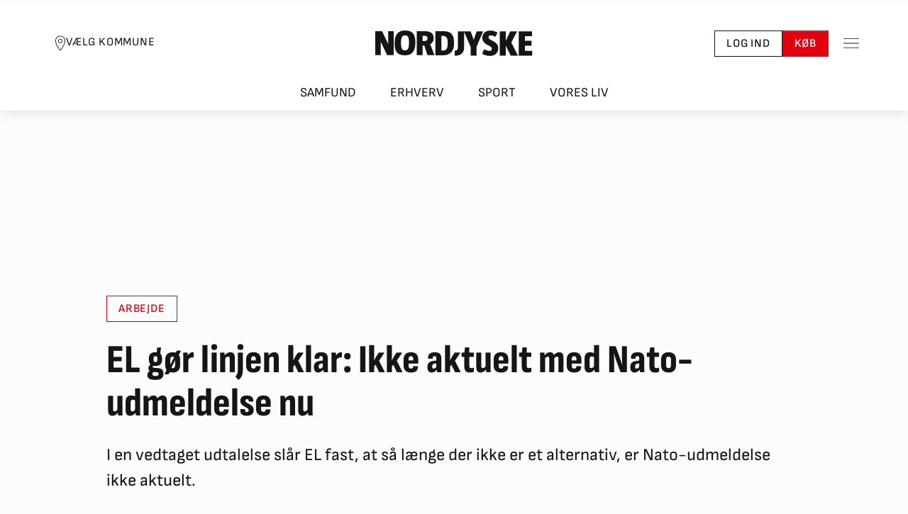

--- FILE ---
content_type: text/css
request_url: https://nordjyske.dk/dist/css/main.css?v=ogzWmh4iOxPUbj7JWtNkkKGmMMF8Eq2SeI7hZ1plw-0
body_size: 75784
content:
/*!
 * Bootstrap Nordjyske.dk v5.3.3 (https://getbootstrap.com/)
 * Copyright 2011-2024 The Bootstrap Authors
 * Licensed under MIT (https://github.com/twbs/bootstrap/blob/main/LICENSE)
 */:root,[data-bs-theme=light]{--nordjyske-blue: #0D6EFD;--nordjyske-indigo: #6610F2;--nordjyske-purple: #6F42C1;--nordjyske-pink: #D63384;--nordjyske-red: #E2000F;--nordjyske-orange: #ED7B61;--nordjyske-yellow: #FADB1E;--nordjyske-green: #54DE62;--nordjyske-teal: #20C997;--nordjyske-cyan: #71B7F5;--nordjyske-black: #000;--nordjyske-white: #fff;--nordjyske-gray: #9e9e9e;--nordjyske-gray-dark: #50504d;--nordjyske-gray-100: #f7f7f7;--nordjyske-gray-200: #e8e8e7;--nordjyske-gray-300: #dddddd;--nordjyske-gray-400: #d1d1d1;--nordjyske-gray-500: #c5c4c3;--nordjyske-gray-600: #9e9e9e;--nordjyske-gray-700: #8a8a88;--nordjyske-gray-800: #50504d;--nordjyske-gray-900: #161511;--nordjyske-primary: #E2000F;--nordjyske-secondary: #f7f7f7;--nordjyske-success: #54DE62;--nordjyske-info: #5595F7;--nordjyske-warning: #FADB1E;--nordjyske-danger: #910005;--nordjyske-light: #f7f7f7;--nordjyske-gray: #c5c4c3;--nordjyske-dark: #161511;--nordjyske-primary-rgb: 226, 0, 15;--nordjyske-secondary-rgb: 247, 247, 247;--nordjyske-success-rgb: 84, 222, 98;--nordjyske-info-rgb: 85, 149, 247;--nordjyske-warning-rgb: 250, 219, 30;--nordjyske-danger-rgb: 145, 0, 5;--nordjyske-light-rgb: 247, 247, 247;--nordjyske-gray-rgb: 197, 196, 195;--nordjyske-dark-rgb: 22, 21, 17;--nordjyske-primary-text-emphasis: #5a0006;--nordjyske-secondary-text-emphasis: #636363;--nordjyske-success-text-emphasis: #225927;--nordjyske-info-text-emphasis: #223c63;--nordjyske-warning-text-emphasis: #64580c;--nordjyske-danger-text-emphasis: #3a0002;--nordjyske-light-text-emphasis: #8a8a88;--nordjyske-dark-text-emphasis: #8a8a88;--nordjyske-primary-bg-subtle: #f9cccf;--nordjyske-secondary-bg-subtle: #fdfdfd;--nordjyske-success-bg-subtle: #ddf8e0;--nordjyske-info-bg-subtle: #ddeafd;--nordjyske-warning-bg-subtle: #fef8d2;--nordjyske-danger-bg-subtle: #e9cccd;--nordjyske-light-bg-subtle: #fbfbfb;--nordjyske-dark-bg-subtle: #d1d1d1;--nordjyske-primary-border-subtle: #f3999f;--nordjyske-secondary-border-subtle: #fcfcfc;--nordjyske-success-border-subtle: #bbf2c0;--nordjyske-info-border-subtle: #bbd5fc;--nordjyske-warning-border-subtle: #fdf1a5;--nordjyske-danger-border-subtle: #d3999b;--nordjyske-light-border-subtle: #e8e8e7;--nordjyske-dark-border-subtle: #c5c4c3;--nordjyske-white-rgb: 255, 255, 255;--nordjyske-black-rgb: 0, 0, 0;--nordjyske-font-sans-serif: "Sofia Sans", system-ui, -apple-system, "Segoe UI", Roboto, "Helvetica Neue", "Noto Sans", "Liberation Sans", Arial, sans-serif, "Apple Color Emoji", "Segoe UI Emoji", "Segoe UI Symbol", "Noto Color Emoji";--nordjyske-font-monospace: SFMono-Regular, Menlo, Monaco, Consolas, "Liberation Mono", "Courier New", monospace;--nordjyske-gradient: linear-gradient(180deg, rgba(255, 255, 255, 0.15), rgba(255, 255, 255, 0));--nordjyske-body-font-family: var(--nordjyske-font-sans-serif);--nordjyske-body-font-size:1.125rem;--nordjyske-body-font-weight: 400;--nordjyske-body-line-height: 1.5;--nordjyske-body-color: #161511;--nordjyske-body-color-rgb: 22, 21, 17;--nordjyske-body-bg: #fcfcfc;--nordjyske-body-bg-rgb: 252, 252, 252;--nordjyske-emphasis-color: #000;--nordjyske-emphasis-color-rgb: 0, 0, 0;--nordjyske-secondary-color: rgba(22, 21, 17, 0.75);--nordjyske-secondary-color-rgb: 22, 21, 17;--nordjyske-secondary-bg: #e8e8e7;--nordjyske-secondary-bg-rgb: 232, 232, 231;--nordjyske-tertiary-color: rgba(22, 21, 17, 0.5);--nordjyske-tertiary-color-rgb: 22, 21, 17;--nordjyske-tertiary-bg: #f7f7f7;--nordjyske-tertiary-bg-rgb: 247, 247, 247;--nordjyske-heading-color: inherit;--nordjyske-link-color: #E2000F;--nordjyske-link-color-rgb: 226, 0, 15;--nordjyske-link-decoration: none;--nordjyske-link-hover-color: #b5000c;--nordjyske-link-hover-color-rgb: 181, 0, 12;--nordjyske-link-hover-decoration: none;--nordjyske-code-color: #D63384;--nordjyske-highlight-color: #161511;--nordjyske-highlight-bg: #FEF9D2;--nordjyske-border-width: 1px;--nordjyske-border-style: solid;--nordjyske-border-color: #c5c4c3;--nordjyske-border-color-translucent: rgba(0, 0, 0, 0.175);--nordjyske-border-radius: 0;--nordjyske-border-radius-sm: 0;--nordjyske-border-radius-lg: 0;--nordjyske-border-radius-xl: 0;--nordjyske-border-radius-xxl: 0;--nordjyske-border-radius-2xl: var(--nordjyske-border-radius-xxl);--nordjyske-border-radius-pill: 50rem;--nordjyske-box-shadow: 2px 4px 16px rgba(25, 25, 25, 0.1);--nordjyske-box-shadow-sm: 1px 2px 8px rgba(25, 25, 25, 0.1);--nordjyske-box-shadow-lg: 3px 6px 24px rgba(25, 25, 25, 0.1);--nordjyske-box-shadow-inset: inset 0 1px 2px rgba(0, 0, 0, 0.075);--nordjyske-focus-ring-width: 0.25rem;--nordjyske-focus-ring-opacity: 0.25;--nordjyske-focus-ring-color: rgba(226, 0, 15, 0.25);--nordjyske-form-valid-color: #54DE62;--nordjyske-form-valid-border-color: #54DE62;--nordjyske-form-invalid-color: #910005;--nordjyske-form-invalid-border-color: #910005}[data-bs-theme=dark]{color-scheme:dark;--nordjyske-body-color: #dddddd;--nordjyske-body-color-rgb: 221, 221, 221;--nordjyske-body-bg: #161511;--nordjyske-body-bg-rgb: 22, 21, 17;--nordjyske-emphasis-color: #fff;--nordjyske-emphasis-color-rgb: 255, 255, 255;--nordjyske-secondary-color: rgba(221, 221, 221, 0.75);--nordjyske-secondary-color-rgb: 221, 221, 221;--nordjyske-secondary-bg: #50504d;--nordjyske-secondary-bg-rgb: 80, 80, 77;--nordjyske-tertiary-color: rgba(221, 221, 221, 0.5);--nordjyske-tertiary-color-rgb: 221, 221, 221;--nordjyske-tertiary-bg: #33332f;--nordjyske-tertiary-bg-rgb: 51, 51, 47;--nordjyske-primary-text-emphasis: #ee666f;--nordjyske-secondary-text-emphasis: #fafafa;--nordjyske-success-text-emphasis: #98eba1;--nordjyske-info-text-emphasis: #99bffa;--nordjyske-warning-text-emphasis: #fce978;--nordjyske-danger-text-emphasis: #bd6669;--nordjyske-light-text-emphasis: #f7f7f7;--nordjyske-dark-text-emphasis: #dddddd;--nordjyske-primary-bg-subtle: #2d0003;--nordjyske-secondary-bg-subtle: #313131;--nordjyske-success-bg-subtle: #112c14;--nordjyske-info-bg-subtle: #111e31;--nordjyske-warning-bg-subtle: #322c06;--nordjyske-danger-bg-subtle: #1d0001;--nordjyske-light-bg-subtle: #50504d;--nordjyske-dark-bg-subtle: #282827;--nordjyske-primary-border-subtle: #880009;--nordjyske-secondary-border-subtle: #949494;--nordjyske-success-border-subtle: #32853b;--nordjyske-info-border-subtle: #335994;--nordjyske-warning-border-subtle: #968312;--nordjyske-danger-border-subtle: #570003;--nordjyske-light-border-subtle: #8a8a88;--nordjyske-dark-border-subtle: #50504d;--nordjyske-heading-color: inherit;--nordjyske-link-color: #ee666f;--nordjyske-link-hover-color: #f1858c;--nordjyske-link-color-rgb: 238, 102, 111;--nordjyske-link-hover-color-rgb: 241, 133, 140;--nordjyske-code-color: #e685b5;--nordjyske-highlight-color: #dddddd;--nordjyske-highlight-bg: #655A0D;--nordjyske-border-color: #8a8a88;--nordjyske-border-color-translucent: rgba(255, 255, 255, 0.15);--nordjyske-form-valid-color: #BFDC96;--nordjyske-form-valid-border-color: #BFDC96;--nordjyske-form-invalid-color: #EE666F;--nordjyske-form-invalid-border-color: #EE666F}*,*::before,*::after{box-sizing:border-box}@media(prefers-reduced-motion: no-preference){:root{scroll-behavior:smooth}}body{margin:0;font-family:var(--nordjyske-body-font-family);font-size:var(--nordjyske-body-font-size);font-weight:var(--nordjyske-body-font-weight);line-height:var(--nordjyske-body-line-height);color:var(--nordjyske-body-color);text-align:var(--nordjyske-body-text-align);background-color:var(--nordjyske-body-bg);-webkit-text-size-adjust:100%;-webkit-tap-highlight-color:rgba(0,0,0,0)}hr{margin:.75rem 0;color:inherit;border:0;border-top:var(--nordjyske-border-width) solid;opacity:.25}h6,.h6,h5,.h5,h4,.h4,h3,.h3,h2,.h2,h1,.h1{margin-top:0;margin-bottom:.5rem;font-family:"Sofia Sans Condensed",sans-serif;font-weight:700;line-height:1.3;color:var(--nordjyske-heading-color)}h1,.h1{font-size:var(--nordjyske-h1-font-size)}h2,.h2{font-size:var(--nordjyske-h2-font-size)}h3,.h3{font-size:var(--nordjyske-h3-font-size)}h4,.h4{font-size:var(--nordjyske-h4-font-size)}h5,.h5{font-size:var(--nordjyske-h5-font-size)}h6,.h6{font-size:var(--nordjyske-h6-font-size)}p{margin-top:0;margin-bottom:1rem}abbr[title]{text-decoration:underline dotted;cursor:help;text-decoration-skip-ink:none}address{margin-bottom:1rem;font-style:normal;line-height:inherit}ol,ul{padding-left:2rem}ol,ul,dl{margin-top:0;margin-bottom:1rem}ol ol,ul ul,ol ul,ul ol{margin-bottom:0}dt{font-weight:700}dd{margin-bottom:.5rem;margin-left:0}blockquote{margin:0 0 1rem}b,strong{font-weight:bolder}small,.small{font-size:0.875em}mark,.mark{padding:.1875em;color:var(--nordjyske-highlight-color);background-color:var(--nordjyske-highlight-bg)}sub,sup{position:relative;font-size:0.75em;line-height:0;vertical-align:baseline}sub{bottom:-0.25em}sup{top:-0.5em}a{color:rgba(var(--nordjyske-link-color-rgb), var(--nordjyske-link-opacity, 1));text-decoration:none}a:hover{--nordjyske-link-color-rgb: var(--nordjyske-link-hover-color-rgb);text-decoration:none}a:not([href]):not([class]),a:not([href]):not([class]):hover{color:inherit;text-decoration:none}pre,code,kbd,samp{font-family:var(--nordjyske-font-monospace);font-size:1em}pre{display:block;margin-top:0;margin-bottom:1rem;overflow:auto;font-size:0.875em}pre code{font-size:inherit;color:inherit;word-break:normal}code{font-size:0.875em;color:var(--nordjyske-code-color);word-wrap:break-word}a>code{color:inherit}kbd{padding:.1875rem .375rem;font-size:0.875em;color:var(--nordjyske-body-bg);background-color:var(--nordjyske-body-color);border-radius:0}kbd kbd{padding:0;font-size:1em}figure{margin:0 0 1rem}img,svg{vertical-align:middle}table{caption-side:bottom;border-collapse:collapse}caption{padding-top:.5rem;padding-bottom:.5rem;color:var(--nordjyske-secondary-color);text-align:left}th{text-align:inherit;text-align:-webkit-match-parent}thead,tbody,tfoot,tr,td,th{border-color:inherit;border-style:solid;border-width:0}label{display:inline-block}button{border-radius:0}button:focus:not(:focus-visible){outline:0}input,button,select,optgroup,textarea{margin:0;font-family:inherit;font-size:inherit;line-height:inherit}button,select{text-transform:none}[role=button]{cursor:pointer}select{word-wrap:normal}select:disabled{opacity:1}[list]:not([type=date]):not([type=datetime-local]):not([type=month]):not([type=week]):not([type=time])::-webkit-calendar-picker-indicator{display:none !important}button,[type=button],[type=reset],[type=submit]{-webkit-appearance:button}button:not(:disabled),[type=button]:not(:disabled),[type=reset]:not(:disabled),[type=submit]:not(:disabled){cursor:pointer}::-moz-focus-inner{padding:0;border-style:none}textarea{resize:vertical}fieldset{min-width:0;padding:0;margin:0;border:0}legend{float:left;width:100%;padding:0;margin-bottom:.5rem;font-size:1.5rem;line-height:inherit}legend+*{clear:left}::-webkit-datetime-edit-fields-wrapper,::-webkit-datetime-edit-text,::-webkit-datetime-edit-minute,::-webkit-datetime-edit-hour-field,::-webkit-datetime-edit-day-field,::-webkit-datetime-edit-month-field,::-webkit-datetime-edit-year-field{padding:0}::-webkit-inner-spin-button{height:auto}[type=search]{-webkit-appearance:textfield;outline-offset:-2px}::-webkit-search-decoration{-webkit-appearance:none}::-webkit-color-swatch-wrapper{padding:0}::file-selector-button{font:inherit;-webkit-appearance:button}output{display:inline-block}iframe{border:0}summary{display:list-item;cursor:pointer}progress{vertical-align:baseline}[hidden]{display:none !important}.lead{font-size:1.40625rem;font-weight:300}.display-1{font-size:var(--nordjyske-display1-size);font-family:"Sofia Sans Condensed",sans-serif;font-weight:800;line-height:1.1}.display-2{font-size:var(--nordjyske-display2-size);font-family:"Sofia Sans Condensed",sans-serif;font-weight:800;line-height:1.1}.display-3{font-size:var(--nordjyske-display3-size);font-family:"Sofia Sans Condensed",sans-serif;font-weight:800;line-height:1.1}.list-unstyled{padding-left:0;list-style:none}.list-inline{padding-left:0;list-style:none}.list-inline-item{display:inline-block}.list-inline-item:not(:last-child){margin-right:.5rem}.initialism{font-size:0.875em;text-transform:uppercase}.blockquote{margin-bottom:1rem;font-size:1.40625rem}.blockquote>:last-child{margin-bottom:0}.blockquote-footer{margin-top:-1rem;margin-bottom:1rem;font-size:0.875em;color:#9e9e9e}.blockquote-footer::before{content:"— "}:root{--nordjyske-spacer: 1rem;--nordjyske-spacer-0: 0;--nordjyske-spacer-1: 0.25rem;--nordjyske-spacer-2: 0.5rem;--nordjyske-spacer-3: 0.75rem;--nordjyske-spacer-4: 1rem;--nordjyske-spacer-5: 1.5rem;--nordjyske-spacer-6: 2.5rem;--nordjyske-spacer-7: 3.75rem;--nordjyske-spacer-8: 5rem;--nordjyske-spacer-gutter: var(--nordjyske-grid-gutter-width);--nordjyske-grid-gutter-width: 1.5rem;--nordjyske-font-size-xs: 0.75rem;--nordjyske-font-size-sm: 1rem;--nordjyske-font-size-md: 1.125rem;--nordjyske-font-size-lg: 1.25rem;--nordjyske-body-font-size: var(--nordjyske-font-size-md);--nordjyske-h1-font-size: 28px;--nordjyske-h2-font-size: 24px;--nordjyske-h3-font-size: var(--nordjyske-font-size-lg);--nordjyske-h4-font-size: var(--nordjyske-font-size-md);--nordjyske-h5-font-size: var(--nordjyske-font-size-sm);--nordjyske-h6-font-size: var(--nordjyske-font-size-xs);--nordjyske-display1-size: 36px;--nordjyske-display2-size: 28px;--nordjyske-display3-size: 24px;--nordjyske-on-primary: #fff;--nordjyske-on-secondary: #161511;--nordjyske-on-success: #161511;--nordjyske-on-info: #161511;--nordjyske-on-warning: #161511;--nordjyske-on-danger: #fff;--nordjyske-on-light: #161511;--nordjyske-on-gray: #161511;--nordjyske-on-dark: #fff;--nordjyske-layout-header-wrapper-height: 56px;--nordjyske-page-header-transition-duration: 0.35s;--nordjyske-page-header-transition-timing-function: ease;--nordjyske-article-font-family: Merriweather;--nordjyske-article-line-height: 1.9}@media(min-width: 1024px){:root{--nordjyske-grid-gutter-width: 2.5rem}}@media(min-width: 788px){:root{--nordjyske-font-size-lg: 1.5rem}}@media(min-width: 788px){:root{--nordjyske-h1-font-size: 32px;--nordjyske-h2-font-size: 28px}}@media(min-width: 788px){:root{--nordjyske-display1-size: 56px;--nordjyske-display2-size: 42px;--nordjyske-display3-size: 36px}}@media(min-width: 788px){:root{--nordjyske-layout-header-wrapper-height: 72px}}@media(min-width: 1024px){:root{--nordjyske-layout-header-wrapper-height: 120px}}body{--nordjyske-page-header-height: var(--nordjyske-layout-header-wrapper-height);--nordjyske-page-header-top: calc(var(--nordjyske-page-header-height) + var(--nordjyske-spacer-5))}@media(min-width: 1024px){body{--nordjyske-page-header-top: calc(var(--nordjyske-page-header-height) + var(--nordjyske-spacer-6))}}body.page-header-link-bar{--nordjyske-layout-header-wrapper-height: 96px}@media(min-width: 788px){body.page-header-link-bar{--nordjyske-layout-header-wrapper-height: 112px}}@media(min-width: 1024px){body.page-header-link-bar{--nordjyske-layout-header-wrapper-height: 155px}}@media(min-width: 1024px){body.page-header-small{--nordjyske-page-header-height: 72px}}html{overflow-y:scroll}body{padding:0 !important;overflow:unset !important}html,body{overflow-x:clip !important}articlebody{display:block}articlebody p,articlebody ul,articlebody ol{font-family:var(--nordjyske-article-font-family);line-height:var(--nordjyske-article-line-height)}nj-newsletter-form{display:block}live-blog{display:block}current-news{display:block}story-teaser-slider{display:block}latest-news{display:block}reels-slider{display:block}most-read{display:block}*{scroll-margin-top:calc(var(--nordjyske-page-header-height) + var(--nordjyske-grid-gutter-width));scroll-margin-bottom:var(--nordjyske-grid-gutter-width)}.mb-cr>*{margin-bottom:0}.mb-lcr>*:last-child{margin-bottom:0}.sticky-header-top{position:-webkit-sticky;position:sticky;top:var(--nordjyske-page-header-top);transition:top var(--nordjyske-page-header-transition-duration) var(--nordjyske-page-header-transition-timing-function)}.clamp-lines{overflow:hidden;display:-webkit-box;-webkit-line-clamp:var(--clamp-lines, 4);-webkit-box-orient:vertical}.img-fluid{max-width:100%;height:auto}.img-thumbnail{padding:.25rem;background-color:var(--nordjyske-body-bg);border:var(--nordjyske-border-width) solid var(--nordjyske-border-color);border-radius:var(--nordjyske-border-radius);box-shadow:var(--nordjyske-box-shadow-sm);max-width:100%;height:auto}.figure{display:inline-block}.figure-img{margin-bottom:.5rem;line-height:1}.figure-caption{font-size:0.875em;color:var(--nordjyske-secondary-color)}.container,.container-fluid,.container-lg,.container-md{--nordjyske-gutter-x: var(--nordjyske-grid-gutter-width);--nordjyske-gutter-y: 0;width:100%;padding-right:calc(var(--nordjyske-gutter-x)*.5);padding-left:calc(var(--nordjyske-gutter-x)*.5);margin-right:auto;margin-left:auto}@media(min-width: 788px){.container-md,.container-sm,.container{max-width:768px}}@media(min-width: 1024px){.container-lg,.container-md,.container-sm,.container{max-width:1020px}}:root{--nordjyske-breakpoint-xs: 0;--nordjyske-breakpoint-sm: 576px;--nordjyske-breakpoint-md: 788px;--nordjyske-breakpoint-lg: 1024px;--nordjyske-breakpoint-xl: 1400px}.row{--nordjyske-gutter-x: var(--nordjyske-grid-gutter-width);--nordjyske-gutter-y: 0;display:flex;flex-wrap:wrap;margin-top:calc(-1*var(--nordjyske-gutter-y));margin-right:calc(-0.5*var(--nordjyske-gutter-x));margin-left:calc(-0.5*var(--nordjyske-gutter-x))}.row>*{flex-shrink:0;width:100%;max-width:100%;padding-right:calc(var(--nordjyske-gutter-x)*.5);padding-left:calc(var(--nordjyske-gutter-x)*.5);margin-top:var(--nordjyske-gutter-y)}.grid{display:grid;grid-template-rows:repeat(var(--nordjyske-rows, 1), 1fr);grid-template-columns:repeat(var(--nordjyske-columns, 12), 1fr);gap:var(--nordjyske-gap, var(--nordjyske-grid-gutter-width))}.grid .g-col-1{grid-column:auto/span 1}.grid .g-col-2{grid-column:auto/span 2}.grid .g-col-3{grid-column:auto/span 3}.grid .g-col-4{grid-column:auto/span 4}.grid .g-col-5{grid-column:auto/span 5}.grid .g-col-6{grid-column:auto/span 6}.grid .g-col-7{grid-column:auto/span 7}.grid .g-col-8{grid-column:auto/span 8}.grid .g-col-9{grid-column:auto/span 9}.grid .g-col-10{grid-column:auto/span 10}.grid .g-col-11{grid-column:auto/span 11}.grid .g-col-12{grid-column:auto/span 12}.grid .g-start-1{grid-column-start:1}.grid .g-start-2{grid-column-start:2}.grid .g-start-3{grid-column-start:3}.grid .g-start-4{grid-column-start:4}.grid .g-start-5{grid-column-start:5}.grid .g-start-6{grid-column-start:6}.grid .g-start-7{grid-column-start:7}.grid .g-start-8{grid-column-start:8}.grid .g-start-9{grid-column-start:9}.grid .g-start-10{grid-column-start:10}.grid .g-start-11{grid-column-start:11}@media(min-width: 576px){.grid .g-col-sm-1{grid-column:auto/span 1}.grid .g-col-sm-2{grid-column:auto/span 2}.grid .g-col-sm-3{grid-column:auto/span 3}.grid .g-col-sm-4{grid-column:auto/span 4}.grid .g-col-sm-5{grid-column:auto/span 5}.grid .g-col-sm-6{grid-column:auto/span 6}.grid .g-col-sm-7{grid-column:auto/span 7}.grid .g-col-sm-8{grid-column:auto/span 8}.grid .g-col-sm-9{grid-column:auto/span 9}.grid .g-col-sm-10{grid-column:auto/span 10}.grid .g-col-sm-11{grid-column:auto/span 11}.grid .g-col-sm-12{grid-column:auto/span 12}.grid .g-start-sm-1{grid-column-start:1}.grid .g-start-sm-2{grid-column-start:2}.grid .g-start-sm-3{grid-column-start:3}.grid .g-start-sm-4{grid-column-start:4}.grid .g-start-sm-5{grid-column-start:5}.grid .g-start-sm-6{grid-column-start:6}.grid .g-start-sm-7{grid-column-start:7}.grid .g-start-sm-8{grid-column-start:8}.grid .g-start-sm-9{grid-column-start:9}.grid .g-start-sm-10{grid-column-start:10}.grid .g-start-sm-11{grid-column-start:11}}@media(min-width: 788px){.grid .g-col-md-1{grid-column:auto/span 1}.grid .g-col-md-2{grid-column:auto/span 2}.grid .g-col-md-3{grid-column:auto/span 3}.grid .g-col-md-4{grid-column:auto/span 4}.grid .g-col-md-5{grid-column:auto/span 5}.grid .g-col-md-6{grid-column:auto/span 6}.grid .g-col-md-7{grid-column:auto/span 7}.grid .g-col-md-8{grid-column:auto/span 8}.grid .g-col-md-9{grid-column:auto/span 9}.grid .g-col-md-10{grid-column:auto/span 10}.grid .g-col-md-11{grid-column:auto/span 11}.grid .g-col-md-12{grid-column:auto/span 12}.grid .g-start-md-1{grid-column-start:1}.grid .g-start-md-2{grid-column-start:2}.grid .g-start-md-3{grid-column-start:3}.grid .g-start-md-4{grid-column-start:4}.grid .g-start-md-5{grid-column-start:5}.grid .g-start-md-6{grid-column-start:6}.grid .g-start-md-7{grid-column-start:7}.grid .g-start-md-8{grid-column-start:8}.grid .g-start-md-9{grid-column-start:9}.grid .g-start-md-10{grid-column-start:10}.grid .g-start-md-11{grid-column-start:11}}@media(min-width: 1024px){.grid .g-col-lg-1{grid-column:auto/span 1}.grid .g-col-lg-2{grid-column:auto/span 2}.grid .g-col-lg-3{grid-column:auto/span 3}.grid .g-col-lg-4{grid-column:auto/span 4}.grid .g-col-lg-5{grid-column:auto/span 5}.grid .g-col-lg-6{grid-column:auto/span 6}.grid .g-col-lg-7{grid-column:auto/span 7}.grid .g-col-lg-8{grid-column:auto/span 8}.grid .g-col-lg-9{grid-column:auto/span 9}.grid .g-col-lg-10{grid-column:auto/span 10}.grid .g-col-lg-11{grid-column:auto/span 11}.grid .g-col-lg-12{grid-column:auto/span 12}.grid .g-start-lg-1{grid-column-start:1}.grid .g-start-lg-2{grid-column-start:2}.grid .g-start-lg-3{grid-column-start:3}.grid .g-start-lg-4{grid-column-start:4}.grid .g-start-lg-5{grid-column-start:5}.grid .g-start-lg-6{grid-column-start:6}.grid .g-start-lg-7{grid-column-start:7}.grid .g-start-lg-8{grid-column-start:8}.grid .g-start-lg-9{grid-column-start:9}.grid .g-start-lg-10{grid-column-start:10}.grid .g-start-lg-11{grid-column-start:11}}@media(min-width: 1400px){.grid .g-col-xl-1{grid-column:auto/span 1}.grid .g-col-xl-2{grid-column:auto/span 2}.grid .g-col-xl-3{grid-column:auto/span 3}.grid .g-col-xl-4{grid-column:auto/span 4}.grid .g-col-xl-5{grid-column:auto/span 5}.grid .g-col-xl-6{grid-column:auto/span 6}.grid .g-col-xl-7{grid-column:auto/span 7}.grid .g-col-xl-8{grid-column:auto/span 8}.grid .g-col-xl-9{grid-column:auto/span 9}.grid .g-col-xl-10{grid-column:auto/span 10}.grid .g-col-xl-11{grid-column:auto/span 11}.grid .g-col-xl-12{grid-column:auto/span 12}.grid .g-start-xl-1{grid-column-start:1}.grid .g-start-xl-2{grid-column-start:2}.grid .g-start-xl-3{grid-column-start:3}.grid .g-start-xl-4{grid-column-start:4}.grid .g-start-xl-5{grid-column-start:5}.grid .g-start-xl-6{grid-column-start:6}.grid .g-start-xl-7{grid-column-start:7}.grid .g-start-xl-8{grid-column-start:8}.grid .g-start-xl-9{grid-column-start:9}.grid .g-start-xl-10{grid-column-start:10}.grid .g-start-xl-11{grid-column-start:11}}.col{flex:1 0 0%}.row-cols-auto>*{flex:0 0 auto;width:auto}.row-cols-1>*{flex:0 0 auto;width:100%}.row-cols-2>*{flex:0 0 auto;width:50%}.row-cols-3>*{flex:0 0 auto;width:33.33333333%}.row-cols-4>*{flex:0 0 auto;width:25%}.row-cols-5>*{flex:0 0 auto;width:20%}.row-cols-6>*{flex:0 0 auto;width:16.66666667%}.col-auto{flex:0 0 auto;width:auto}.col-1{flex:0 0 auto;width:8.33333333%}.col-2{flex:0 0 auto;width:16.66666667%}.col-3{flex:0 0 auto;width:25%}.col-4{flex:0 0 auto;width:33.33333333%}.col-5{flex:0 0 auto;width:41.66666667%}.col-6{flex:0 0 auto;width:50%}.col-7{flex:0 0 auto;width:58.33333333%}.col-8{flex:0 0 auto;width:66.66666667%}.col-9{flex:0 0 auto;width:75%}.col-10{flex:0 0 auto;width:83.33333333%}.col-11{flex:0 0 auto;width:91.66666667%}.col-12{flex:0 0 auto;width:100%}.offset-1{margin-left:8.33333333%}.offset-2{margin-left:16.66666667%}.offset-3{margin-left:25%}.offset-4{margin-left:33.33333333%}.offset-5{margin-left:41.66666667%}.offset-6{margin-left:50%}.offset-7{margin-left:58.33333333%}.offset-8{margin-left:66.66666667%}.offset-9{margin-left:75%}.offset-10{margin-left:83.33333333%}.offset-11{margin-left:91.66666667%}.g-0,.gx-0{--nordjyske-gutter-x: 0}.g-0,.gy-0{--nordjyske-gutter-y: 0}.g-1,.gx-1{--nordjyske-gutter-x: 0.25rem}.g-1,.gy-1{--nordjyske-gutter-y: 0.25rem}.g-2,.gx-2{--nordjyske-gutter-x: 0.5rem}.g-2,.gy-2{--nordjyske-gutter-y: 0.5rem}.g-3,.gx-3{--nordjyske-gutter-x: 0.75rem}.g-3,.gy-3{--nordjyske-gutter-y: 0.75rem}.g-4,.gx-4{--nordjyske-gutter-x: 1rem}.g-4,.gy-4{--nordjyske-gutter-y: 1rem}.g-5,.gx-5{--nordjyske-gutter-x: 1.5rem}.g-5,.gy-5{--nordjyske-gutter-y: 1.5rem}.g-6,.gx-6{--nordjyske-gutter-x: 2.5rem}.g-6,.gy-6{--nordjyske-gutter-y: 2.5rem}.g-7,.gx-7{--nordjyske-gutter-x: 3.75rem}.g-7,.gy-7{--nordjyske-gutter-y: 3.75rem}.g-8,.gx-8{--nordjyske-gutter-x: 5rem}.g-8,.gy-8{--nordjyske-gutter-y: 5rem}.g-gutter,.gx-gutter{--nordjyske-gutter-x: var(--nordjyske-grid-gutter-width)}.g-gutter,.gy-gutter{--nordjyske-gutter-y: var(--nordjyske-grid-gutter-width)}@media(min-width: 576px){.col-sm{flex:1 0 0%}.row-cols-sm-auto>*{flex:0 0 auto;width:auto}.row-cols-sm-1>*{flex:0 0 auto;width:100%}.row-cols-sm-2>*{flex:0 0 auto;width:50%}.row-cols-sm-3>*{flex:0 0 auto;width:33.33333333%}.row-cols-sm-4>*{flex:0 0 auto;width:25%}.row-cols-sm-5>*{flex:0 0 auto;width:20%}.row-cols-sm-6>*{flex:0 0 auto;width:16.66666667%}.col-sm-auto{flex:0 0 auto;width:auto}.col-sm-1{flex:0 0 auto;width:8.33333333%}.col-sm-2{flex:0 0 auto;width:16.66666667%}.col-sm-3{flex:0 0 auto;width:25%}.col-sm-4{flex:0 0 auto;width:33.33333333%}.col-sm-5{flex:0 0 auto;width:41.66666667%}.col-sm-6{flex:0 0 auto;width:50%}.col-sm-7{flex:0 0 auto;width:58.33333333%}.col-sm-8{flex:0 0 auto;width:66.66666667%}.col-sm-9{flex:0 0 auto;width:75%}.col-sm-10{flex:0 0 auto;width:83.33333333%}.col-sm-11{flex:0 0 auto;width:91.66666667%}.col-sm-12{flex:0 0 auto;width:100%}.offset-sm-0{margin-left:0}.offset-sm-1{margin-left:8.33333333%}.offset-sm-2{margin-left:16.66666667%}.offset-sm-3{margin-left:25%}.offset-sm-4{margin-left:33.33333333%}.offset-sm-5{margin-left:41.66666667%}.offset-sm-6{margin-left:50%}.offset-sm-7{margin-left:58.33333333%}.offset-sm-8{margin-left:66.66666667%}.offset-sm-9{margin-left:75%}.offset-sm-10{margin-left:83.33333333%}.offset-sm-11{margin-left:91.66666667%}.g-sm-0,.gx-sm-0{--nordjyske-gutter-x: 0}.g-sm-0,.gy-sm-0{--nordjyske-gutter-y: 0}.g-sm-1,.gx-sm-1{--nordjyske-gutter-x: 0.25rem}.g-sm-1,.gy-sm-1{--nordjyske-gutter-y: 0.25rem}.g-sm-2,.gx-sm-2{--nordjyske-gutter-x: 0.5rem}.g-sm-2,.gy-sm-2{--nordjyske-gutter-y: 0.5rem}.g-sm-3,.gx-sm-3{--nordjyske-gutter-x: 0.75rem}.g-sm-3,.gy-sm-3{--nordjyske-gutter-y: 0.75rem}.g-sm-4,.gx-sm-4{--nordjyske-gutter-x: 1rem}.g-sm-4,.gy-sm-4{--nordjyske-gutter-y: 1rem}.g-sm-5,.gx-sm-5{--nordjyske-gutter-x: 1.5rem}.g-sm-5,.gy-sm-5{--nordjyske-gutter-y: 1.5rem}.g-sm-6,.gx-sm-6{--nordjyske-gutter-x: 2.5rem}.g-sm-6,.gy-sm-6{--nordjyske-gutter-y: 2.5rem}.g-sm-7,.gx-sm-7{--nordjyske-gutter-x: 3.75rem}.g-sm-7,.gy-sm-7{--nordjyske-gutter-y: 3.75rem}.g-sm-8,.gx-sm-8{--nordjyske-gutter-x: 5rem}.g-sm-8,.gy-sm-8{--nordjyske-gutter-y: 5rem}.g-sm-gutter,.gx-sm-gutter{--nordjyske-gutter-x: var(--nordjyske-grid-gutter-width)}.g-sm-gutter,.gy-sm-gutter{--nordjyske-gutter-y: var(--nordjyske-grid-gutter-width)}}@media(min-width: 788px){.col-md{flex:1 0 0%}.row-cols-md-auto>*{flex:0 0 auto;width:auto}.row-cols-md-1>*{flex:0 0 auto;width:100%}.row-cols-md-2>*{flex:0 0 auto;width:50%}.row-cols-md-3>*{flex:0 0 auto;width:33.33333333%}.row-cols-md-4>*{flex:0 0 auto;width:25%}.row-cols-md-5>*{flex:0 0 auto;width:20%}.row-cols-md-6>*{flex:0 0 auto;width:16.66666667%}.col-md-auto{flex:0 0 auto;width:auto}.col-md-1{flex:0 0 auto;width:8.33333333%}.col-md-2{flex:0 0 auto;width:16.66666667%}.col-md-3{flex:0 0 auto;width:25%}.col-md-4{flex:0 0 auto;width:33.33333333%}.col-md-5{flex:0 0 auto;width:41.66666667%}.col-md-6{flex:0 0 auto;width:50%}.col-md-7{flex:0 0 auto;width:58.33333333%}.col-md-8{flex:0 0 auto;width:66.66666667%}.col-md-9{flex:0 0 auto;width:75%}.col-md-10{flex:0 0 auto;width:83.33333333%}.col-md-11{flex:0 0 auto;width:91.66666667%}.col-md-12{flex:0 0 auto;width:100%}.offset-md-0{margin-left:0}.offset-md-1{margin-left:8.33333333%}.offset-md-2{margin-left:16.66666667%}.offset-md-3{margin-left:25%}.offset-md-4{margin-left:33.33333333%}.offset-md-5{margin-left:41.66666667%}.offset-md-6{margin-left:50%}.offset-md-7{margin-left:58.33333333%}.offset-md-8{margin-left:66.66666667%}.offset-md-9{margin-left:75%}.offset-md-10{margin-left:83.33333333%}.offset-md-11{margin-left:91.66666667%}.g-md-0,.gx-md-0{--nordjyske-gutter-x: 0}.g-md-0,.gy-md-0{--nordjyske-gutter-y: 0}.g-md-1,.gx-md-1{--nordjyske-gutter-x: 0.25rem}.g-md-1,.gy-md-1{--nordjyske-gutter-y: 0.25rem}.g-md-2,.gx-md-2{--nordjyske-gutter-x: 0.5rem}.g-md-2,.gy-md-2{--nordjyske-gutter-y: 0.5rem}.g-md-3,.gx-md-3{--nordjyske-gutter-x: 0.75rem}.g-md-3,.gy-md-3{--nordjyske-gutter-y: 0.75rem}.g-md-4,.gx-md-4{--nordjyske-gutter-x: 1rem}.g-md-4,.gy-md-4{--nordjyske-gutter-y: 1rem}.g-md-5,.gx-md-5{--nordjyske-gutter-x: 1.5rem}.g-md-5,.gy-md-5{--nordjyske-gutter-y: 1.5rem}.g-md-6,.gx-md-6{--nordjyske-gutter-x: 2.5rem}.g-md-6,.gy-md-6{--nordjyske-gutter-y: 2.5rem}.g-md-7,.gx-md-7{--nordjyske-gutter-x: 3.75rem}.g-md-7,.gy-md-7{--nordjyske-gutter-y: 3.75rem}.g-md-8,.gx-md-8{--nordjyske-gutter-x: 5rem}.g-md-8,.gy-md-8{--nordjyske-gutter-y: 5rem}.g-md-gutter,.gx-md-gutter{--nordjyske-gutter-x: var(--nordjyske-grid-gutter-width)}.g-md-gutter,.gy-md-gutter{--nordjyske-gutter-y: var(--nordjyske-grid-gutter-width)}}@media(min-width: 1024px){.col-lg{flex:1 0 0%}.row-cols-lg-auto>*{flex:0 0 auto;width:auto}.row-cols-lg-1>*{flex:0 0 auto;width:100%}.row-cols-lg-2>*{flex:0 0 auto;width:50%}.row-cols-lg-3>*{flex:0 0 auto;width:33.33333333%}.row-cols-lg-4>*{flex:0 0 auto;width:25%}.row-cols-lg-5>*{flex:0 0 auto;width:20%}.row-cols-lg-6>*{flex:0 0 auto;width:16.66666667%}.col-lg-auto{flex:0 0 auto;width:auto}.col-lg-1{flex:0 0 auto;width:8.33333333%}.col-lg-2{flex:0 0 auto;width:16.66666667%}.col-lg-3{flex:0 0 auto;width:25%}.col-lg-4{flex:0 0 auto;width:33.33333333%}.col-lg-5{flex:0 0 auto;width:41.66666667%}.col-lg-6{flex:0 0 auto;width:50%}.col-lg-7{flex:0 0 auto;width:58.33333333%}.col-lg-8{flex:0 0 auto;width:66.66666667%}.col-lg-9{flex:0 0 auto;width:75%}.col-lg-10{flex:0 0 auto;width:83.33333333%}.col-lg-11{flex:0 0 auto;width:91.66666667%}.col-lg-12{flex:0 0 auto;width:100%}.offset-lg-0{margin-left:0}.offset-lg-1{margin-left:8.33333333%}.offset-lg-2{margin-left:16.66666667%}.offset-lg-3{margin-left:25%}.offset-lg-4{margin-left:33.33333333%}.offset-lg-5{margin-left:41.66666667%}.offset-lg-6{margin-left:50%}.offset-lg-7{margin-left:58.33333333%}.offset-lg-8{margin-left:66.66666667%}.offset-lg-9{margin-left:75%}.offset-lg-10{margin-left:83.33333333%}.offset-lg-11{margin-left:91.66666667%}.g-lg-0,.gx-lg-0{--nordjyske-gutter-x: 0}.g-lg-0,.gy-lg-0{--nordjyske-gutter-y: 0}.g-lg-1,.gx-lg-1{--nordjyske-gutter-x: 0.25rem}.g-lg-1,.gy-lg-1{--nordjyske-gutter-y: 0.25rem}.g-lg-2,.gx-lg-2{--nordjyske-gutter-x: 0.5rem}.g-lg-2,.gy-lg-2{--nordjyske-gutter-y: 0.5rem}.g-lg-3,.gx-lg-3{--nordjyske-gutter-x: 0.75rem}.g-lg-3,.gy-lg-3{--nordjyske-gutter-y: 0.75rem}.g-lg-4,.gx-lg-4{--nordjyske-gutter-x: 1rem}.g-lg-4,.gy-lg-4{--nordjyske-gutter-y: 1rem}.g-lg-5,.gx-lg-5{--nordjyske-gutter-x: 1.5rem}.g-lg-5,.gy-lg-5{--nordjyske-gutter-y: 1.5rem}.g-lg-6,.gx-lg-6{--nordjyske-gutter-x: 2.5rem}.g-lg-6,.gy-lg-6{--nordjyske-gutter-y: 2.5rem}.g-lg-7,.gx-lg-7{--nordjyske-gutter-x: 3.75rem}.g-lg-7,.gy-lg-7{--nordjyske-gutter-y: 3.75rem}.g-lg-8,.gx-lg-8{--nordjyske-gutter-x: 5rem}.g-lg-8,.gy-lg-8{--nordjyske-gutter-y: 5rem}.g-lg-gutter,.gx-lg-gutter{--nordjyske-gutter-x: var(--nordjyske-grid-gutter-width)}.g-lg-gutter,.gy-lg-gutter{--nordjyske-gutter-y: var(--nordjyske-grid-gutter-width)}}@media(min-width: 1400px){.col-xl{flex:1 0 0%}.row-cols-xl-auto>*{flex:0 0 auto;width:auto}.row-cols-xl-1>*{flex:0 0 auto;width:100%}.row-cols-xl-2>*{flex:0 0 auto;width:50%}.row-cols-xl-3>*{flex:0 0 auto;width:33.33333333%}.row-cols-xl-4>*{flex:0 0 auto;width:25%}.row-cols-xl-5>*{flex:0 0 auto;width:20%}.row-cols-xl-6>*{flex:0 0 auto;width:16.66666667%}.col-xl-auto{flex:0 0 auto;width:auto}.col-xl-1{flex:0 0 auto;width:8.33333333%}.col-xl-2{flex:0 0 auto;width:16.66666667%}.col-xl-3{flex:0 0 auto;width:25%}.col-xl-4{flex:0 0 auto;width:33.33333333%}.col-xl-5{flex:0 0 auto;width:41.66666667%}.col-xl-6{flex:0 0 auto;width:50%}.col-xl-7{flex:0 0 auto;width:58.33333333%}.col-xl-8{flex:0 0 auto;width:66.66666667%}.col-xl-9{flex:0 0 auto;width:75%}.col-xl-10{flex:0 0 auto;width:83.33333333%}.col-xl-11{flex:0 0 auto;width:91.66666667%}.col-xl-12{flex:0 0 auto;width:100%}.offset-xl-0{margin-left:0}.offset-xl-1{margin-left:8.33333333%}.offset-xl-2{margin-left:16.66666667%}.offset-xl-3{margin-left:25%}.offset-xl-4{margin-left:33.33333333%}.offset-xl-5{margin-left:41.66666667%}.offset-xl-6{margin-left:50%}.offset-xl-7{margin-left:58.33333333%}.offset-xl-8{margin-left:66.66666667%}.offset-xl-9{margin-left:75%}.offset-xl-10{margin-left:83.33333333%}.offset-xl-11{margin-left:91.66666667%}.g-xl-0,.gx-xl-0{--nordjyske-gutter-x: 0}.g-xl-0,.gy-xl-0{--nordjyske-gutter-y: 0}.g-xl-1,.gx-xl-1{--nordjyske-gutter-x: 0.25rem}.g-xl-1,.gy-xl-1{--nordjyske-gutter-y: 0.25rem}.g-xl-2,.gx-xl-2{--nordjyske-gutter-x: 0.5rem}.g-xl-2,.gy-xl-2{--nordjyske-gutter-y: 0.5rem}.g-xl-3,.gx-xl-3{--nordjyske-gutter-x: 0.75rem}.g-xl-3,.gy-xl-3{--nordjyske-gutter-y: 0.75rem}.g-xl-4,.gx-xl-4{--nordjyske-gutter-x: 1rem}.g-xl-4,.gy-xl-4{--nordjyske-gutter-y: 1rem}.g-xl-5,.gx-xl-5{--nordjyske-gutter-x: 1.5rem}.g-xl-5,.gy-xl-5{--nordjyske-gutter-y: 1.5rem}.g-xl-6,.gx-xl-6{--nordjyske-gutter-x: 2.5rem}.g-xl-6,.gy-xl-6{--nordjyske-gutter-y: 2.5rem}.g-xl-7,.gx-xl-7{--nordjyske-gutter-x: 3.75rem}.g-xl-7,.gy-xl-7{--nordjyske-gutter-y: 3.75rem}.g-xl-8,.gx-xl-8{--nordjyske-gutter-x: 5rem}.g-xl-8,.gy-xl-8{--nordjyske-gutter-y: 5rem}.g-xl-gutter,.gx-xl-gutter{--nordjyske-gutter-x: var(--nordjyske-grid-gutter-width)}.g-xl-gutter,.gy-xl-gutter{--nordjyske-gutter-y: var(--nordjyske-grid-gutter-width)}}.table{--nordjyske-table-color-type: initial;--nordjyske-table-bg-type: initial;--nordjyske-table-color-state: initial;--nordjyske-table-bg-state: initial;--nordjyske-table-color: var(--nordjyske-emphasis-color);--nordjyske-table-bg: var(--nordjyske-body-bg);--nordjyske-table-border-color: var(--nordjyske-border-color);--nordjyske-table-accent-bg: transparent;--nordjyske-table-striped-color: var(--nordjyske-emphasis-color);--nordjyske-table-striped-bg: rgba(var(--nordjyske-emphasis-color-rgb), 0.05);--nordjyske-table-active-color: var(--nordjyske-emphasis-color);--nordjyske-table-active-bg: rgba(var(--nordjyske-emphasis-color-rgb), 0.1);--nordjyske-table-hover-color: var(--nordjyske-emphasis-color);--nordjyske-table-hover-bg: rgba(var(--nordjyske-emphasis-color-rgb), 0.075);width:100%;margin-bottom:1rem;vertical-align:top;border-color:var(--nordjyske-table-border-color)}.table>:not(caption)>*>*{padding:.5rem .5rem;color:var(--nordjyske-table-color-state, var(--nordjyske-table-color-type, var(--nordjyske-table-color)));background-color:var(--nordjyske-table-bg);border-bottom-width:var(--nordjyske-border-width);box-shadow:inset 0 0 0 9999px var(--nordjyske-table-bg-state, var(--nordjyske-table-bg-type, var(--nordjyske-table-accent-bg)))}.table>tbody{vertical-align:inherit}.table>thead{vertical-align:bottom}.table-group-divider{border-top:calc(var(--nordjyske-border-width) * 2) solid currentcolor}.caption-top{caption-side:top}.table-sm>:not(caption)>*>*{padding:.25rem .25rem}.table-bordered>:not(caption)>*{border-width:var(--nordjyske-border-width) 0}.table-bordered>:not(caption)>*>*{border-width:0 var(--nordjyske-border-width)}.table-borderless>:not(caption)>*>*{border-bottom-width:0}.table-borderless>:not(:first-child){border-top-width:0}.table-striped>tbody>tr:nth-of-type(odd)>*{--nordjyske-table-color-type: var(--nordjyske-table-striped-color);--nordjyske-table-bg-type: var(--nordjyske-table-striped-bg)}.table-striped-columns>:not(caption)>tr>:nth-child(even){--nordjyske-table-color-type: var(--nordjyske-table-striped-color);--nordjyske-table-bg-type: var(--nordjyske-table-striped-bg)}.table-active{--nordjyske-table-color-state: var(--nordjyske-table-active-color);--nordjyske-table-bg-state: var(--nordjyske-table-active-bg)}.table-hover>tbody>tr:hover>*{--nordjyske-table-color-state: var(--nordjyske-table-hover-color);--nordjyske-table-bg-state: var(--nordjyske-table-hover-bg)}.table-primary{--nordjyske-table-color: #161511;--nordjyske-table-bg: #f9cccf;--nordjyske-table-border-color: #cca7a9;--nordjyske-table-striped-bg: #eec3c6;--nordjyske-table-striped-color: #161511;--nordjyske-table-active-bg: #e2babc;--nordjyske-table-active-color: #161511;--nordjyske-table-hover-bg: #e8bec1;--nordjyske-table-hover-color: #161511;color:var(--nordjyske-table-color);border-color:var(--nordjyske-table-border-color)}.table-secondary{--nordjyske-table-color: #161511;--nordjyske-table-bg: #fdfdfd;--nordjyske-table-border-color: #cfcfce;--nordjyske-table-striped-bg: #f1f1f1;--nordjyske-table-striped-color: #161511;--nordjyske-table-active-bg: #e6e6e5;--nordjyske-table-active-color: #161511;--nordjyske-table-hover-bg: #ececeb;--nordjyske-table-hover-color: #161511;color:var(--nordjyske-table-color);border-color:var(--nordjyske-table-border-color)}.table-success{--nordjyske-table-color: #161511;--nordjyske-table-bg: #ddf8e0;--nordjyske-table-border-color: #b5cbb7;--nordjyske-table-striped-bg: #d3edd6;--nordjyske-table-striped-color: #161511;--nordjyske-table-active-bg: #c9e1cb;--nordjyske-table-active-color: #161511;--nordjyske-table-hover-bg: #cee7d0;--nordjyske-table-hover-color: #161511;color:var(--nordjyske-table-color);border-color:var(--nordjyske-table-border-color)}.table-info{--nordjyske-table-color: #161511;--nordjyske-table-bg: #ddeafd;--nordjyske-table-border-color: #b5bfce;--nordjyske-table-striped-bg: #d3dff1;--nordjyske-table-striped-color: #161511;--nordjyske-table-active-bg: #c9d5e5;--nordjyske-table-active-color: #161511;--nordjyske-table-hover-bg: #cedaeb;--nordjyske-table-hover-color: #161511;color:var(--nordjyske-table-color);border-color:var(--nordjyske-table-border-color)}.table-warning{--nordjyske-table-color: #161511;--nordjyske-table-bg: #fef8d2;--nordjyske-table-border-color: #d0cbab;--nordjyske-table-striped-bg: #f2edc8;--nordjyske-table-striped-color: #161511;--nordjyske-table-active-bg: #e7e1bf;--nordjyske-table-active-color: #161511;--nordjyske-table-hover-bg: #ede7c4;--nordjyske-table-hover-color: #161511;color:var(--nordjyske-table-color);border-color:var(--nordjyske-table-border-color)}.table-danger{--nordjyske-table-color: #161511;--nordjyske-table-bg: #e9cccd;--nordjyske-table-border-color: #bfa7a7;--nordjyske-table-striped-bg: #dec3c4;--nordjyske-table-striped-color: #161511;--nordjyske-table-active-bg: #d4baba;--nordjyske-table-active-color: #161511;--nordjyske-table-hover-bg: #d9bebf;--nordjyske-table-hover-color: #161511;color:var(--nordjyske-table-color);border-color:var(--nordjyske-table-border-color)}.table-light{--nordjyske-table-color: #161511;--nordjyske-table-bg: #f7f7f7;--nordjyske-table-border-color: #cacac9;--nordjyske-table-striped-bg: #ececec;--nordjyske-table-striped-color: #161511;--nordjyske-table-active-bg: #e1e0e0;--nordjyske-table-active-color: #161511;--nordjyske-table-hover-bg: #e6e6e6;--nordjyske-table-hover-color: #161511;color:var(--nordjyske-table-color);border-color:var(--nordjyske-table-border-color)}.table-dark{--nordjyske-table-color: #fff;--nordjyske-table-bg: #161511;--nordjyske-table-border-color: #454441;--nordjyske-table-striped-bg: #22211d;--nordjyske-table-striped-color: #fff;--nordjyske-table-active-bg: #2d2c29;--nordjyske-table-active-color: #fff;--nordjyske-table-hover-bg: #272723;--nordjyske-table-hover-color: #fff;color:var(--nordjyske-table-color);border-color:var(--nordjyske-table-border-color)}.table-responsive{overflow-x:auto;-webkit-overflow-scrolling:touch}@media(max-width: 575.98px){.table-responsive-sm{overflow-x:auto;-webkit-overflow-scrolling:touch}}@media(max-width: 787.98px){.table-responsive-md{overflow-x:auto;-webkit-overflow-scrolling:touch}}@media(max-width: 1023.98px){.table-responsive-lg{overflow-x:auto;-webkit-overflow-scrolling:touch}}@media(max-width: 1399.98px){.table-responsive-xl{overflow-x:auto;-webkit-overflow-scrolling:touch}}.form-label{margin-bottom:.25rem}.col-form-label{padding-top:calc(0.75rem + var(--nordjyske-border-width));padding-bottom:calc(0.75rem + var(--nordjyske-border-width));margin-bottom:0;font-size:inherit;line-height:1.2}.col-form-label-lg{padding-top:calc(1rem + var(--nordjyske-border-width));padding-bottom:calc(1rem + var(--nordjyske-border-width));font-size:1.25rem}.col-form-label-sm{padding-top:calc(0.5rem + var(--nordjyske-border-width));padding-bottom:calc(0.5rem + var(--nordjyske-border-width));font-size:1rem}.form-text{margin-top:.25rem;font-size:0.875em;color:var(--nordjyske-secondary-color)}.form-control{display:block;width:100%;padding:.75rem .75rem;font-size:1rem;font-weight:400;line-height:1.2;color:var(--nordjyske-body-color);appearance:none;background-color:var(--nordjyske-white);background-clip:padding-box;border:var(--nordjyske-border-width) solid var(--nordjyske-border-color);border-radius:var(--nordjyske-border-radius);box-shadow:var(--nordjyske-box-shadow-inset);transition:border-color .15s ease-in-out,box-shadow .15s ease-in-out}.form-control[type=file]{overflow:hidden}.form-control[type=file]:not(:disabled):not([readonly]){cursor:pointer}.form-control:focus{color:var(--nordjyske-body-color);background-color:var(--nordjyske-white);border-color:#f18087;outline:0;box-shadow:var(--nordjyske-box-shadow-inset),0 0 0 .25rem rgba(226,0,15,.25)}.form-control::-webkit-date-and-time-value{min-width:85px;height:1.2em;margin:0}.form-control::-webkit-datetime-edit{display:block;padding:0}.form-control::placeholder{color:var(--nordjyske-tertiary-color);opacity:1}.form-control:disabled{background-color:var(--nordjyske-secondary-bg);opacity:1}.form-control::file-selector-button{padding:.75rem .75rem;margin:-0.75rem -0.75rem;margin-inline-end:.75rem;color:var(--nordjyske-body-color);background-color:var(--nordjyske-tertiary-bg);pointer-events:none;border-color:inherit;border-style:solid;border-width:0;border-inline-end-width:var(--nordjyske-border-width);border-radius:0;transition:color .15s ease-in-out,background-color .15s ease-in-out,border-color .15s ease-in-out,box-shadow .15s ease-in-out}.form-control:hover:not(:disabled):not([readonly])::file-selector-button{background-color:var(--nordjyske-secondary-bg)}.form-control-plaintext{display:block;width:100%;padding:.75rem 0;margin-bottom:0;line-height:1.2;color:var(--nordjyske-body-color);background-color:rgba(0,0,0,0);border:solid rgba(0,0,0,0);border-width:var(--nordjyske-border-width) 0}.form-control-plaintext:focus{outline:0}.form-control-plaintext.form-control-sm,.form-control-plaintext.form-control-lg{padding-right:0;padding-left:0}.form-control-sm{min-height:calc(1.2em + 1rem + calc(var(--nordjyske-border-width) * 2));padding:.5rem .5rem;font-size:1rem;border-radius:var(--nordjyske-border-radius-sm)}.form-control-sm::file-selector-button{padding:.5rem .5rem;margin:-0.5rem -0.5rem;margin-inline-end:.5rem}.form-control-lg{min-height:calc(1.2em + 2rem + calc(var(--nordjyske-border-width) * 2));padding:1rem 1rem;font-size:1.25rem;border-radius:var(--nordjyske-border-radius-lg)}.form-control-lg::file-selector-button{padding:1rem 1rem;margin:-1rem -1rem;margin-inline-end:1rem}textarea.form-control{min-height:calc(1.2em + 1.5rem + calc(var(--nordjyske-border-width) * 2))}textarea.form-control-sm{min-height:calc(1.2em + 1rem + calc(var(--nordjyske-border-width) * 2))}textarea.form-control-lg{min-height:calc(1.2em + 2rem + calc(var(--nordjyske-border-width) * 2))}.form-control-color{width:3rem;height:calc(1.2em + 1.5rem + calc(var(--nordjyske-border-width) * 2));padding:.75rem}.form-control-color:not(:disabled):not([readonly]){cursor:pointer}.form-control-color::-moz-color-swatch{border:0 !important;border-radius:var(--nordjyske-border-radius)}.form-control-color::-webkit-color-swatch{border:0 !important;border-radius:var(--nordjyske-border-radius)}.form-control-color.form-control-sm{height:calc(1.2em + 1rem + calc(var(--nordjyske-border-width) * 2))}.form-control-color.form-control-lg{height:calc(1.2em + 2rem + calc(var(--nordjyske-border-width) * 2))}.form-select{--nordjyske-form-select-bg-img: url("data:image/svg+xml,%3csvg xmlns='http://www.w3.org/2000/svg' viewBox='0 0 16 16'%3e%3cpath fill='none' stroke='%2350504d' stroke-linecap='round' stroke-linejoin='round' stroke-width='2' d='m2 5 6 6 6-6'/%3e%3c/svg%3e");display:block;width:100%;padding:.75rem 2.25rem .75rem .75rem;font-size:1rem;font-weight:400;line-height:1.2;color:var(--nordjyske-body-color);appearance:none;background-color:var(--nordjyske-white);background-image:var(--nordjyske-form-select-bg-img),var(--nordjyske-form-select-bg-icon, none);background-repeat:no-repeat;background-position:right .75rem center;background-size:16px 12px;border:var(--nordjyske-border-width) solid var(--nordjyske-border-color);border-radius:var(--nordjyske-border-radius);box-shadow:var(--nordjyske-box-shadow-inset);transition:border-color .15s ease-in-out,box-shadow .15s ease-in-out}.form-select:focus{border-color:#f18087;outline:0;box-shadow:var(--nordjyske-box-shadow-inset),0 0 0 .25rem rgba(226,0,15,.25)}.form-select[multiple],.form-select[size]:not([size="1"]){padding-right:.75rem;background-image:none}.form-select:disabled{background-color:var(--nordjyske-secondary-bg)}.form-select:-moz-focusring{color:rgba(0,0,0,0);text-shadow:0 0 0 var(--nordjyske-body-color)}.form-select-sm{padding-top:.5rem;padding-bottom:.5rem;padding-left:.5rem;font-size:1rem;border-radius:var(--nordjyske-border-radius-sm)}.form-select-lg{padding-top:1rem;padding-bottom:1rem;padding-left:1rem;font-size:1.25rem;border-radius:var(--nordjyske-border-radius-lg)}[data-bs-theme=dark] .form-select{--nordjyske-form-select-bg-img: url("data:image/svg+xml,%3csvg xmlns='http://www.w3.org/2000/svg' viewBox='0 0 16 16'%3e%3cpath fill='none' stroke='%23dddddd' stroke-linecap='round' stroke-linejoin='round' stroke-width='2' d='m2 5 6 6 6-6'/%3e%3c/svg%3e")}.form-check{display:block;min-height:1.6875rem;padding-left:1.5em;margin-bottom:.125rem}.form-check .form-check-input{float:left;margin-left:-1.5em}.form-check-reverse{padding-right:1.5em;padding-left:0;text-align:right}.form-check-reverse .form-check-input{float:right;margin-right:-1.5em;margin-left:0}.form-check-input{--nordjyske-form-check-bg: var(--nordjyske-white);flex-shrink:0;width:1em;height:1em;margin-top:.25em;vertical-align:top;appearance:none;background-color:var(--nordjyske-form-check-bg);background-image:var(--nordjyske-form-check-bg-image);background-repeat:no-repeat;background-position:center;background-size:contain;border:var(--nordjyske-border-width) solid var(--nordjyske-border-color);print-color-adjust:exact}.form-check-input[type=checkbox]{border-radius:.25em}.form-check-input[type=radio]{border-radius:50%}.form-check-input:active{filter:brightness(90%)}.form-check-input:focus{border-color:#f18087;outline:0;box-shadow:0 0 0 .25rem rgba(226,0,15,.25)}.form-check-input:checked{background-color:#e2000f;border-color:#e2000f}.form-check-input:checked[type=checkbox]{--nordjyske-form-check-bg-image: url("data:image/svg+xml,%3csvg xmlns='http://www.w3.org/2000/svg' viewBox='0 0 20 20'%3e%3cpath fill='none' stroke='%23fff' stroke-linecap='round' stroke-linejoin='round' stroke-width='3' d='m6 10 3 3 6-6'/%3e%3c/svg%3e")}.form-check-input:checked[type=radio]{--nordjyske-form-check-bg-image: url("data:image/svg+xml,%3csvg xmlns='http://www.w3.org/2000/svg' viewBox='-4 -4 8 8'%3e%3ccircle r='2' fill='%23fff'/%3e%3c/svg%3e")}.form-check-input[type=checkbox]:indeterminate{background-color:#e2000f;border-color:#e2000f;--nordjyske-form-check-bg-image: url("data:image/svg+xml,%3csvg xmlns='http://www.w3.org/2000/svg' viewBox='0 0 20 20'%3e%3cpath fill='none' stroke='%23fff' stroke-linecap='round' stroke-linejoin='round' stroke-width='3' d='M6 10h8'/%3e%3c/svg%3e")}.form-check-input:disabled{pointer-events:none;filter:none;opacity:.5}.form-check-input[disabled]~.form-check-label,.form-check-input:disabled~.form-check-label{cursor:default;opacity:.5}.form-check-label{cursor:pointer}.form-switch{padding-left:2.5em}.form-switch .form-check-input{--nordjyske-form-switch-bg: url("data:image/svg+xml,%3csvg xmlns='http://www.w3.org/2000/svg' viewBox='-4 -4 8 8'%3e%3ccircle r='3' fill='rgba%280, 0, 0, 0.25%29'/%3e%3c/svg%3e");width:2em;margin-left:-2.5em;background-image:var(--nordjyske-form-switch-bg);background-position:left center;border-radius:2em;transition:background-position .15s ease-in-out}.form-switch .form-check-input:focus{--nordjyske-form-switch-bg: url("data:image/svg+xml,%3csvg xmlns='http://www.w3.org/2000/svg' viewBox='-4 -4 8 8'%3e%3ccircle r='3' fill='%23f18087'/%3e%3c/svg%3e")}.form-switch .form-check-input:checked{background-position:right center;--nordjyske-form-switch-bg: url("data:image/svg+xml,%3csvg xmlns='http://www.w3.org/2000/svg' viewBox='-4 -4 8 8'%3e%3ccircle r='3' fill='%23fff'/%3e%3c/svg%3e")}.form-switch.form-check-reverse{padding-right:2.5em;padding-left:0}.form-switch.form-check-reverse .form-check-input{margin-right:-2.5em;margin-left:0}.form-check-inline{display:inline-block;margin-right:1rem}.btn-check{position:absolute;clip:rect(0, 0, 0, 0);pointer-events:none}.btn-check[disabled]+.btn,.btn-check:disabled+.btn{pointer-events:none;filter:none;opacity:.65}[data-bs-theme=dark] .form-switch .form-check-input:not(:checked):not(:focus){--nordjyske-form-switch-bg: url("data:image/svg+xml,%3csvg xmlns='http://www.w3.org/2000/svg' viewBox='-4 -4 8 8'%3e%3ccircle r='3' fill='rgba%28255, 255, 255, 0.25%29'/%3e%3c/svg%3e")}.form-range{width:100%;height:1.5rem;padding:0;appearance:none;background-color:rgba(0,0,0,0)}.form-range:focus{outline:0}.form-range:focus::-webkit-slider-thumb{box-shadow:0 0 0 1px #fcfcfc,0 0 0 .25rem rgba(226,0,15,.25)}.form-range:focus::-moz-range-thumb{box-shadow:0 0 0 1px #fcfcfc,0 0 0 .25rem rgba(226,0,15,.25)}.form-range::-moz-focus-outer{border:0}.form-range::-webkit-slider-thumb{width:1rem;height:1rem;margin-top:-0.25rem;appearance:none;background-color:#e2000f;border:0;border-radius:1rem;box-shadow:0 .1rem .25rem rgba(0,0,0,.1);transition:background-color .15s ease-in-out,border-color .15s ease-in-out,box-shadow .15s ease-in-out}.form-range::-webkit-slider-thumb:active{background-color:#f6b3b7}.form-range::-webkit-slider-runnable-track{width:100%;height:.5rem;color:rgba(0,0,0,0);cursor:pointer;background-color:var(--nordjyske-secondary-bg);border-color:rgba(0,0,0,0);border-radius:1rem;box-shadow:var(--nordjyske-box-shadow-inset)}.form-range::-moz-range-thumb{width:1rem;height:1rem;appearance:none;background-color:#e2000f;border:0;border-radius:1rem;box-shadow:0 .1rem .25rem rgba(0,0,0,.1);transition:background-color .15s ease-in-out,border-color .15s ease-in-out,box-shadow .15s ease-in-out}.form-range::-moz-range-thumb:active{background-color:#f6b3b7}.form-range::-moz-range-track{width:100%;height:.5rem;color:rgba(0,0,0,0);cursor:pointer;background-color:var(--nordjyske-secondary-bg);border-color:rgba(0,0,0,0);border-radius:1rem;box-shadow:var(--nordjyske-box-shadow-inset)}.form-range:disabled{pointer-events:none}.form-range:disabled::-webkit-slider-thumb{background-color:var(--nordjyske-secondary-color)}.form-range:disabled::-moz-range-thumb{background-color:var(--nordjyske-secondary-color)}.form-floating{position:relative}.form-floating>.form-control,.form-floating>.form-control-plaintext,.form-floating>.form-select{height:calc(3.5rem + calc(var(--nordjyske-border-width) * 2));min-height:calc(3.5rem + calc(var(--nordjyske-border-width) * 2));line-height:1.25}.form-floating>label{position:absolute;top:0;left:0;z-index:2;height:100%;padding:1rem .75rem;overflow:hidden;text-align:start;text-overflow:ellipsis;white-space:nowrap;pointer-events:none;border:var(--nordjyske-border-width) solid rgba(0,0,0,0);transform-origin:0 0;transition:opacity .1s ease-in-out,transform .1s ease-in-out}.form-floating>.form-control,.form-floating>.form-control-plaintext{padding:1rem .75rem}.form-floating>.form-control::placeholder,.form-floating>.form-control-plaintext::placeholder{color:rgba(0,0,0,0)}.form-floating>.form-control:focus,.form-floating>.form-control:not(:placeholder-shown),.form-floating>.form-control-plaintext:focus,.form-floating>.form-control-plaintext:not(:placeholder-shown){padding-top:1.625rem;padding-bottom:.625rem}.form-floating>.form-control:-webkit-autofill,.form-floating>.form-control-plaintext:-webkit-autofill{padding-top:1.625rem;padding-bottom:.625rem}.form-floating>.form-select{padding-top:1.625rem;padding-bottom:.625rem}.form-floating>.form-control:focus~label,.form-floating>.form-control:not(:placeholder-shown)~label,.form-floating>.form-control-plaintext~label,.form-floating>.form-select~label{color:rgba(var(--nordjyske-body-color-rgb), 0.65);transform:scale(0.85) translateY(-0.5rem) translateX(0.15rem)}.form-floating>.form-control:focus~label::after,.form-floating>.form-control:not(:placeholder-shown)~label::after,.form-floating>.form-control-plaintext~label::after,.form-floating>.form-select~label::after{position:absolute;inset:1rem .375rem;z-index:-1;height:1.5em;content:"";background-color:var(--nordjyske-white);border-radius:var(--nordjyske-border-radius)}.form-floating>.form-control:-webkit-autofill~label{color:rgba(var(--nordjyske-body-color-rgb), 0.65);transform:scale(0.85) translateY(-0.5rem) translateX(0.15rem)}.form-floating>.form-control-plaintext~label{border-width:var(--nordjyske-border-width) 0}.form-floating>:disabled~label,.form-floating>.form-control:disabled~label{color:#9e9e9e}.form-floating>:disabled~label::after,.form-floating>.form-control:disabled~label::after{background-color:var(--nordjyske-secondary-bg)}.input-group{position:relative;display:flex;flex-wrap:wrap;align-items:stretch;width:100%}.input-group>.form-control,.input-group>.form-select,.input-group>.form-floating{position:relative;flex:1 1 auto;width:1%;min-width:0}.input-group>.form-control:focus,.input-group>.form-select:focus,.input-group>.form-floating:focus-within{z-index:5}.input-group .btn{position:relative;z-index:2}.input-group .btn:focus{z-index:5}.input-group-text{display:flex;align-items:center;padding:.75rem .75rem;font-size:1rem;font-weight:400;line-height:1.2;color:var(--nordjyske-body-color);text-align:center;white-space:nowrap;background-color:var(--nordjyske-tertiary-bg);border:var(--nordjyske-border-width) solid var(--nordjyske-border-color);border-radius:var(--nordjyske-border-radius)}.input-group-lg>.form-control,.input-group-lg>.form-select,.input-group-lg>.input-group-text,.input-group-lg>.btn{padding:1rem 1rem;font-size:1.25rem;border-radius:var(--nordjyske-border-radius-lg)}.input-group-sm>.form-control,.input-group-sm>.form-select,.input-group-sm>.input-group-text,.input-group-sm>.btn{padding:.5rem .5rem;font-size:1rem;border-radius:var(--nordjyske-border-radius-sm)}.input-group-lg>.form-select,.input-group-sm>.form-select{padding-right:3rem}.input-group:not(.has-validation)>:not(:last-child):not(.dropdown-toggle):not(.dropdown-menu):not(.form-floating),.input-group:not(.has-validation)>.dropdown-toggle:nth-last-child(n+3),.input-group:not(.has-validation)>.form-floating:not(:last-child)>.form-control,.input-group:not(.has-validation)>.form-floating:not(:last-child)>.form-select{border-top-right-radius:0;border-bottom-right-radius:0}.input-group.has-validation>:nth-last-child(n+3):not(.dropdown-toggle):not(.dropdown-menu):not(.form-floating),.input-group.has-validation>.dropdown-toggle:nth-last-child(n+4),.input-group.has-validation>.form-floating:nth-last-child(n+3)>.form-control,.input-group.has-validation>.form-floating:nth-last-child(n+3)>.form-select{border-top-right-radius:0;border-bottom-right-radius:0}.input-group>:not(:first-child):not(.dropdown-menu):not(.valid-tooltip):not(.valid-feedback):not(.invalid-tooltip):not(.invalid-feedback){margin-left:calc(var(--nordjyske-border-width) * -1);border-top-left-radius:0;border-bottom-left-radius:0}.input-group>.form-floating:not(:first-child)>.form-control,.input-group>.form-floating:not(:first-child)>.form-select{border-top-left-radius:0;border-bottom-left-radius:0}.valid-feedback{display:none;width:100%;margin-top:.25rem;font-size:0.875em;color:var(--nordjyske-form-valid-color)}.valid-tooltip{position:absolute;top:100%;z-index:5;display:none;max-width:100%;padding:.25rem .5rem;margin-top:.1rem;font-size:1rem;color:#fff;background-color:var(--nordjyske-success);border-radius:var(--nordjyske-border-radius)}.was-validated :valid~.valid-feedback,.was-validated :valid~.valid-tooltip,.is-valid~.valid-feedback,.is-valid~.valid-tooltip{display:block}.was-validated .form-control:valid,.form-control.is-valid{border-color:var(--nordjyske-form-valid-border-color);padding-right:calc(1.2em + 1.5rem);background-image:url("data:image/svg+xml,%3csvg xmlns='http://www.w3.org/2000/svg' viewBox='0 0 8 8'%3e%3cpath fill='%2354DE62' d='M2.3 6.73.6 4.53c-.4-1.04.46-1.4 1.1-.8l1.1 1.4 3.4-3.8c.6-.63 1.6-.27 1.2.7l-4 4.6c-.43.5-.8.4-1.1.1z'/%3e%3c/svg%3e");background-repeat:no-repeat;background-position:right calc(0.3em + 0.375rem) center;background-size:calc(0.6em + 0.75rem) calc(0.6em + 0.75rem)}.was-validated .form-control:valid:focus,.form-control.is-valid:focus{border-color:var(--nordjyske-form-valid-border-color);box-shadow:var(--nordjyske-box-shadow-inset),0 0 0 .25rem rgba(var(--nordjyske-success-rgb), 0.25)}.was-validated textarea.form-control:valid,textarea.form-control.is-valid{padding-right:calc(1.2em + 1.5rem);background-position:top calc(0.3em + 0.375rem) right calc(0.3em + 0.375rem)}.was-validated .form-select:valid,.form-select.is-valid{border-color:var(--nordjyske-form-valid-border-color)}.was-validated .form-select:valid:not([multiple]):not([size]),.was-validated .form-select:valid:not([multiple])[size="1"],.form-select.is-valid:not([multiple]):not([size]),.form-select.is-valid:not([multiple])[size="1"]{--nordjyske-form-select-bg-icon: url("data:image/svg+xml,%3csvg xmlns='http://www.w3.org/2000/svg' viewBox='0 0 8 8'%3e%3cpath fill='%2354DE62' d='M2.3 6.73.6 4.53c-.4-1.04.46-1.4 1.1-.8l1.1 1.4 3.4-3.8c.6-.63 1.6-.27 1.2.7l-4 4.6c-.43.5-.8.4-1.1.1z'/%3e%3c/svg%3e");padding-right:4.125rem;background-position:right .75rem center,center right 2.25rem;background-size:16px 12px,calc(0.6em + 0.75rem) calc(0.6em + 0.75rem)}.was-validated .form-select:valid:focus,.form-select.is-valid:focus{border-color:var(--nordjyske-form-valid-border-color);box-shadow:var(--nordjyske-box-shadow-inset),0 0 0 .25rem rgba(var(--nordjyske-success-rgb), 0.25)}.was-validated .form-control-color:valid,.form-control-color.is-valid{width:calc(3rem + calc(1.2em + 1.5rem))}.was-validated .form-check-input:valid,.form-check-input.is-valid{border-color:var(--nordjyske-form-valid-border-color)}.was-validated .form-check-input:valid:checked,.form-check-input.is-valid:checked{background-color:var(--nordjyske-form-valid-color)}.was-validated .form-check-input:valid:focus,.form-check-input.is-valid:focus{box-shadow:0 0 0 .25rem rgba(var(--nordjyske-success-rgb), 0.25)}.was-validated .form-check-input:valid~.form-check-label,.form-check-input.is-valid~.form-check-label{color:var(--nordjyske-form-valid-color)}.form-check-inline .form-check-input~.valid-feedback{margin-left:.5em}.was-validated .input-group>.form-control:not(:focus):valid,.input-group>.form-control:not(:focus).is-valid,.was-validated .input-group>.form-select:not(:focus):valid,.input-group>.form-select:not(:focus).is-valid,.was-validated .input-group>.form-floating:not(:focus-within):valid,.input-group>.form-floating:not(:focus-within).is-valid{z-index:3}.invalid-feedback{display:none;width:100%;margin-top:.25rem;font-size:0.875em;color:var(--nordjyske-form-invalid-color)}.invalid-tooltip{position:absolute;top:100%;z-index:5;display:none;max-width:100%;padding:.25rem .5rem;margin-top:.1rem;font-size:1rem;color:#fff;background-color:var(--nordjyske-danger);border-radius:var(--nordjyske-border-radius)}.was-validated :invalid~.invalid-feedback,.was-validated :invalid~.invalid-tooltip,.is-invalid~.invalid-feedback,.is-invalid~.invalid-tooltip{display:block}.was-validated .form-control:invalid,.form-control.is-invalid{border-color:var(--nordjyske-form-invalid-border-color);padding-right:calc(1.2em + 1.5rem);background-image:url("data:image/svg+xml,%3csvg xmlns='http://www.w3.org/2000/svg' viewBox='0 0 12 12' width='12' height='12' fill='none' stroke='%23910005'%3e%3ccircle cx='6' cy='6' r='4.5'/%3e%3cpath stroke-linejoin='round' d='M5.8 3.6h.4L6 6.5z'/%3e%3ccircle cx='6' cy='8.2' r='.6' fill='%23910005' stroke='none'/%3e%3c/svg%3e");background-repeat:no-repeat;background-position:right calc(0.3em + 0.375rem) center;background-size:calc(0.6em + 0.75rem) calc(0.6em + 0.75rem)}.was-validated .form-control:invalid:focus,.form-control.is-invalid:focus{border-color:var(--nordjyske-form-invalid-border-color);box-shadow:var(--nordjyske-box-shadow-inset),0 0 0 .25rem rgba(var(--nordjyske-danger-rgb), 0.25)}.was-validated textarea.form-control:invalid,textarea.form-control.is-invalid{padding-right:calc(1.2em + 1.5rem);background-position:top calc(0.3em + 0.375rem) right calc(0.3em + 0.375rem)}.was-validated .form-select:invalid,.form-select.is-invalid{border-color:var(--nordjyske-form-invalid-border-color)}.was-validated .form-select:invalid:not([multiple]):not([size]),.was-validated .form-select:invalid:not([multiple])[size="1"],.form-select.is-invalid:not([multiple]):not([size]),.form-select.is-invalid:not([multiple])[size="1"]{--nordjyske-form-select-bg-icon: url("data:image/svg+xml,%3csvg xmlns='http://www.w3.org/2000/svg' viewBox='0 0 12 12' width='12' height='12' fill='none' stroke='%23910005'%3e%3ccircle cx='6' cy='6' r='4.5'/%3e%3cpath stroke-linejoin='round' d='M5.8 3.6h.4L6 6.5z'/%3e%3ccircle cx='6' cy='8.2' r='.6' fill='%23910005' stroke='none'/%3e%3c/svg%3e");padding-right:4.125rem;background-position:right .75rem center,center right 2.25rem;background-size:16px 12px,calc(0.6em + 0.75rem) calc(0.6em + 0.75rem)}.was-validated .form-select:invalid:focus,.form-select.is-invalid:focus{border-color:var(--nordjyske-form-invalid-border-color);box-shadow:var(--nordjyske-box-shadow-inset),0 0 0 .25rem rgba(var(--nordjyske-danger-rgb), 0.25)}.was-validated .form-control-color:invalid,.form-control-color.is-invalid{width:calc(3rem + calc(1.2em + 1.5rem))}.was-validated .form-check-input:invalid,.form-check-input.is-invalid{border-color:var(--nordjyske-form-invalid-border-color)}.was-validated .form-check-input:invalid:checked,.form-check-input.is-invalid:checked{background-color:var(--nordjyske-form-invalid-color)}.was-validated .form-check-input:invalid:focus,.form-check-input.is-invalid:focus{box-shadow:0 0 0 .25rem rgba(var(--nordjyske-danger-rgb), 0.25)}.was-validated .form-check-input:invalid~.form-check-label,.form-check-input.is-invalid~.form-check-label{color:var(--nordjyske-form-invalid-color)}.form-check-inline .form-check-input~.invalid-feedback{margin-left:.5em}.was-validated .input-group>.form-control:not(:focus):invalid,.input-group>.form-control:not(:focus).is-invalid,.was-validated .input-group>.form-select:not(:focus):invalid,.input-group>.form-select:not(:focus).is-invalid,.was-validated .input-group>.form-floating:not(:focus-within):invalid,.input-group>.form-floating:not(:focus-within).is-invalid{z-index:4}.btn{--nordjyske-btn-padding-x: 1.5rem;--nordjyske-btn-padding-y: 0.75rem;--nordjyske-btn-font-family: ;--nordjyske-btn-font-size:1rem;--nordjyske-btn-font-weight: 500;--nordjyske-btn-line-height: 1.2;--nordjyske-btn-color: var(--nordjyske-body-color);--nordjyske-btn-bg: transparent;--nordjyske-btn-border-width: var(--nordjyske-border-width);--nordjyske-btn-border-color: transparent;--nordjyske-btn-border-radius: var(--nordjyske-border-radius);--nordjyske-btn-hover-border-color: transparent;--nordjyske-btn-box-shadow: inset 0 1px 0 rgba(255, 255, 255, 0.15), 0 1px 1px rgba(0, 0, 0, 0.075);--nordjyske-btn-disabled-opacity: 0.65;--nordjyske-btn-focus-box-shadow: 0 0 0 0.25rem rgba(var(--nordjyske-btn-focus-shadow-rgb), .5);display:inline-block;padding:var(--nordjyske-btn-padding-y) var(--nordjyske-btn-padding-x);font-family:var(--nordjyske-btn-font-family);font-size:var(--nordjyske-btn-font-size);font-weight:var(--nordjyske-btn-font-weight);line-height:var(--nordjyske-btn-line-height);color:var(--nordjyske-btn-color);text-align:center;vertical-align:middle;cursor:pointer;user-select:none;border:var(--nordjyske-btn-border-width) solid var(--nordjyske-btn-border-color);border-radius:var(--nordjyske-btn-border-radius);background-color:var(--nordjyske-btn-bg);box-shadow:var(--nordjyske-btn-box-shadow);transition:color .15s ease-in-out,background-color .15s ease-in-out,border-color .15s ease-in-out,box-shadow .15s ease-in-out}.btn:hover{color:var(--nordjyske-btn-hover-color);background-color:var(--nordjyske-btn-hover-bg);border-color:var(--nordjyske-btn-hover-border-color)}.btn-check+.btn:hover{color:var(--nordjyske-btn-color);background-color:var(--nordjyske-btn-bg);border-color:var(--nordjyske-btn-border-color)}.btn:focus-visible{color:var(--nordjyske-btn-hover-color);background-color:var(--nordjyske-btn-hover-bg);border-color:var(--nordjyske-btn-hover-border-color);outline:0;box-shadow:var(--nordjyske-btn-box-shadow),var(--nordjyske-btn-focus-box-shadow)}.btn-check:focus-visible+.btn{border-color:var(--nordjyske-btn-hover-border-color);outline:0;box-shadow:var(--nordjyske-btn-box-shadow),var(--nordjyske-btn-focus-box-shadow)}.btn-check:checked+.btn,:not(.btn-check)+.btn:active,.btn:first-child:active,.btn.active,.btn.show{color:var(--nordjyske-btn-active-color);background-color:var(--nordjyske-btn-active-bg);border-color:var(--nordjyske-btn-active-border-color);box-shadow:var(--nordjyske-btn-active-shadow)}.btn-check:checked+.btn:focus-visible,:not(.btn-check)+.btn:active:focus-visible,.btn:first-child:active:focus-visible,.btn.active:focus-visible,.btn.show:focus-visible{box-shadow:var(--nordjyske-btn-active-shadow),var(--nordjyske-btn-focus-box-shadow)}.btn-check:checked:focus-visible+.btn{box-shadow:var(--nordjyske-btn-active-shadow),var(--nordjyske-btn-focus-box-shadow)}.btn:disabled,.btn.disabled,fieldset:disabled .btn{color:var(--nordjyske-btn-disabled-color);pointer-events:none;background-color:var(--nordjyske-btn-disabled-bg);border-color:var(--nordjyske-btn-disabled-border-color);opacity:var(--nordjyske-btn-disabled-opacity);box-shadow:none}.btn-primary{--nordjyske-btn-color: #fff;--nordjyske-btn-bg: #E2000F;--nordjyske-btn-border-color: #E2000F;--nordjyske-btn-hover-color: #fff;--nordjyske-btn-hover-bg: #c0000d;--nordjyske-btn-hover-border-color: #b5000c;--nordjyske-btn-focus-shadow-rgb: 230, 38, 51;--nordjyske-btn-active-color: #fff;--nordjyske-btn-active-bg: #b5000c;--nordjyske-btn-active-border-color: #aa000b;--nordjyske-btn-active-shadow: inset 0 3px 5px rgba(0, 0, 0, 0.125);--nordjyske-btn-disabled-color: #fff;--nordjyske-btn-disabled-bg: #E2000F;--nordjyske-btn-disabled-border-color: #E2000F}.btn-secondary{--nordjyske-btn-color: #161511;--nordjyske-btn-bg: #f7f7f7;--nordjyske-btn-border-color: #f7f7f7;--nordjyske-btn-hover-color: #161511;--nordjyske-btn-hover-bg: #f8f8f8;--nordjyske-btn-hover-border-color: #f8f8f8;--nordjyske-btn-focus-shadow-rgb: 213, 213, 213;--nordjyske-btn-active-color: #161511;--nordjyske-btn-active-bg: #f9f9f9;--nordjyske-btn-active-border-color: #f8f8f8;--nordjyske-btn-active-shadow: inset 0 3px 5px rgba(0, 0, 0, 0.125);--nordjyske-btn-disabled-color: #161511;--nordjyske-btn-disabled-bg: #f7f7f7;--nordjyske-btn-disabled-border-color: #f7f7f7}.btn-success{--nordjyske-btn-color: #161511;--nordjyske-btn-bg: #54DE62;--nordjyske-btn-border-color: #54DE62;--nordjyske-btn-hover-color: #161511;--nordjyske-btn-hover-bg: #6ee37a;--nordjyske-btn-hover-border-color: #65e172;--nordjyske-btn-focus-shadow-rgb: 75, 192, 86;--nordjyske-btn-active-color: #161511;--nordjyske-btn-active-bg: #76e581;--nordjyske-btn-active-border-color: #65e172;--nordjyske-btn-active-shadow: inset 0 3px 5px rgba(0, 0, 0, 0.125);--nordjyske-btn-disabled-color: #161511;--nordjyske-btn-disabled-bg: #54DE62;--nordjyske-btn-disabled-border-color: #54DE62}.btn-info{--nordjyske-btn-color: #161511;--nordjyske-btn-bg: #5595F7;--nordjyske-btn-border-color: #5595F7;--nordjyske-btn-hover-color: #161511;--nordjyske-btn-hover-bg: #6fa5f8;--nordjyske-btn-hover-border-color: #66a0f8;--nordjyske-btn-focus-shadow-rgb: 76, 130, 213;--nordjyske-btn-active-color: #161511;--nordjyske-btn-active-bg: #77aaf9;--nordjyske-btn-active-border-color: #66a0f8;--nordjyske-btn-active-shadow: inset 0 3px 5px rgba(0, 0, 0, 0.125);--nordjyske-btn-disabled-color: #161511;--nordjyske-btn-disabled-bg: #5595F7;--nordjyske-btn-disabled-border-color: #5595F7}.btn-warning{--nordjyske-btn-color: #161511;--nordjyske-btn-bg: #FADB1E;--nordjyske-btn-border-color: #FADB1E;--nordjyske-btn-hover-color: #161511;--nordjyske-btn-hover-bg: #fbe040;--nordjyske-btn-hover-border-color: #fbdf35;--nordjyske-btn-focus-shadow-rgb: 216, 189, 28;--nordjyske-btn-active-color: #161511;--nordjyske-btn-active-bg: #fbe24b;--nordjyske-btn-active-border-color: #fbdf35;--nordjyske-btn-active-shadow: inset 0 3px 5px rgba(0, 0, 0, 0.125);--nordjyske-btn-disabled-color: #161511;--nordjyske-btn-disabled-bg: #FADB1E;--nordjyske-btn-disabled-border-color: #FADB1E}.btn-danger{--nordjyske-btn-color: #fff;--nordjyske-btn-bg: #910005;--nordjyske-btn-border-color: #910005;--nordjyske-btn-hover-color: #fff;--nordjyske-btn-hover-bg: #7b0004;--nordjyske-btn-hover-border-color: #740004;--nordjyske-btn-focus-shadow-rgb: 162, 38, 43;--nordjyske-btn-active-color: #fff;--nordjyske-btn-active-bg: #740004;--nordjyske-btn-active-border-color: #6d0004;--nordjyske-btn-active-shadow: inset 0 3px 5px rgba(0, 0, 0, 0.125);--nordjyske-btn-disabled-color: #fff;--nordjyske-btn-disabled-bg: #910005;--nordjyske-btn-disabled-border-color: #910005}.btn-light{--nordjyske-btn-color: #161511;--nordjyske-btn-bg: #f7f7f7;--nordjyske-btn-border-color: #f7f7f7;--nordjyske-btn-hover-color: #161511;--nordjyske-btn-hover-bg: #d2d2d2;--nordjyske-btn-hover-border-color: #c6c6c6;--nordjyske-btn-focus-shadow-rgb: 213, 213, 213;--nordjyske-btn-active-color: #161511;--nordjyske-btn-active-bg: #c6c6c6;--nordjyske-btn-active-border-color: #b9b9b9;--nordjyske-btn-active-shadow: inset 0 3px 5px rgba(0, 0, 0, 0.125);--nordjyske-btn-disabled-color: #161511;--nordjyske-btn-disabled-bg: #f7f7f7;--nordjyske-btn-disabled-border-color: #f7f7f7}.btn-gray{--nordjyske-btn-color: #161511;--nordjyske-btn-bg: #c5c4c3;--nordjyske-btn-border-color: #c5c4c3;--nordjyske-btn-hover-color: #161511;--nordjyske-btn-hover-bg: #cecdcc;--nordjyske-btn-hover-border-color: #cbcac9;--nordjyske-btn-focus-shadow-rgb: 171, 170, 168;--nordjyske-btn-active-color: #161511;--nordjyske-btn-active-bg: #d1d0cf;--nordjyske-btn-active-border-color: #cbcac9;--nordjyske-btn-active-shadow: inset 0 3px 5px rgba(0, 0, 0, 0.125);--nordjyske-btn-disabled-color: #161511;--nordjyske-btn-disabled-bg: #c5c4c3;--nordjyske-btn-disabled-border-color: #c5c4c3}.btn-dark{--nordjyske-btn-color: #fff;--nordjyske-btn-bg: #161511;--nordjyske-btn-border-color: #161511;--nordjyske-btn-hover-color: #fff;--nordjyske-btn-hover-bg: #393835;--nordjyske-btn-hover-border-color: #2d2c29;--nordjyske-btn-focus-shadow-rgb: 57, 56, 53;--nordjyske-btn-active-color: #fff;--nordjyske-btn-active-bg: #454441;--nordjyske-btn-active-border-color: #2d2c29;--nordjyske-btn-active-shadow: inset 0 3px 5px rgba(0, 0, 0, 0.125);--nordjyske-btn-disabled-color: #fff;--nordjyske-btn-disabled-bg: #161511;--nordjyske-btn-disabled-border-color: #161511}.btn-outline-primary{--nordjyske-btn-color: #E2000F;--nordjyske-btn-border-color: #E2000F;--nordjyske-btn-hover-color: #fff;--nordjyske-btn-hover-bg: #E2000F;--nordjyske-btn-hover-border-color: #E2000F;--nordjyske-btn-focus-shadow-rgb: 226, 0, 15;--nordjyske-btn-active-color: #fff;--nordjyske-btn-active-bg: #E2000F;--nordjyske-btn-active-border-color: #E2000F;--nordjyske-btn-active-shadow: inset 0 3px 5px rgba(0, 0, 0, 0.125);--nordjyske-btn-disabled-color: #E2000F;--nordjyske-btn-disabled-bg: transparent;--nordjyske-btn-disabled-border-color: #E2000F;--nordjyske-gradient: none}.btn-outline-secondary{--nordjyske-btn-color: #f7f7f7;--nordjyske-btn-border-color: #f7f7f7;--nordjyske-btn-hover-color: #161511;--nordjyske-btn-hover-bg: #f7f7f7;--nordjyske-btn-hover-border-color: #f7f7f7;--nordjyske-btn-focus-shadow-rgb: 247, 247, 247;--nordjyske-btn-active-color: #161511;--nordjyske-btn-active-bg: #f7f7f7;--nordjyske-btn-active-border-color: #f7f7f7;--nordjyske-btn-active-shadow: inset 0 3px 5px rgba(0, 0, 0, 0.125);--nordjyske-btn-disabled-color: #f7f7f7;--nordjyske-btn-disabled-bg: transparent;--nordjyske-btn-disabled-border-color: #f7f7f7;--nordjyske-gradient: none}.btn-outline-success{--nordjyske-btn-color: #54DE62;--nordjyske-btn-border-color: #54DE62;--nordjyske-btn-hover-color: #161511;--nordjyske-btn-hover-bg: #54DE62;--nordjyske-btn-hover-border-color: #54DE62;--nordjyske-btn-focus-shadow-rgb: 84, 222, 98;--nordjyske-btn-active-color: #161511;--nordjyske-btn-active-bg: #54DE62;--nordjyske-btn-active-border-color: #54DE62;--nordjyske-btn-active-shadow: inset 0 3px 5px rgba(0, 0, 0, 0.125);--nordjyske-btn-disabled-color: #54DE62;--nordjyske-btn-disabled-bg: transparent;--nordjyske-btn-disabled-border-color: #54DE62;--nordjyske-gradient: none}.btn-outline-info{--nordjyske-btn-color: #5595F7;--nordjyske-btn-border-color: #5595F7;--nordjyske-btn-hover-color: #161511;--nordjyske-btn-hover-bg: #5595F7;--nordjyske-btn-hover-border-color: #5595F7;--nordjyske-btn-focus-shadow-rgb: 85, 149, 247;--nordjyske-btn-active-color: #161511;--nordjyske-btn-active-bg: #5595F7;--nordjyske-btn-active-border-color: #5595F7;--nordjyske-btn-active-shadow: inset 0 3px 5px rgba(0, 0, 0, 0.125);--nordjyske-btn-disabled-color: #5595F7;--nordjyske-btn-disabled-bg: transparent;--nordjyske-btn-disabled-border-color: #5595F7;--nordjyske-gradient: none}.btn-outline-warning{--nordjyske-btn-color: #FADB1E;--nordjyske-btn-border-color: #FADB1E;--nordjyske-btn-hover-color: #161511;--nordjyske-btn-hover-bg: #FADB1E;--nordjyske-btn-hover-border-color: #FADB1E;--nordjyske-btn-focus-shadow-rgb: 250, 219, 30;--nordjyske-btn-active-color: #161511;--nordjyske-btn-active-bg: #FADB1E;--nordjyske-btn-active-border-color: #FADB1E;--nordjyske-btn-active-shadow: inset 0 3px 5px rgba(0, 0, 0, 0.125);--nordjyske-btn-disabled-color: #FADB1E;--nordjyske-btn-disabled-bg: transparent;--nordjyske-btn-disabled-border-color: #FADB1E;--nordjyske-gradient: none}.btn-outline-danger{--nordjyske-btn-color: #910005;--nordjyske-btn-border-color: #910005;--nordjyske-btn-hover-color: #fff;--nordjyske-btn-hover-bg: #910005;--nordjyske-btn-hover-border-color: #910005;--nordjyske-btn-focus-shadow-rgb: 145, 0, 5;--nordjyske-btn-active-color: #fff;--nordjyske-btn-active-bg: #910005;--nordjyske-btn-active-border-color: #910005;--nordjyske-btn-active-shadow: inset 0 3px 5px rgba(0, 0, 0, 0.125);--nordjyske-btn-disabled-color: #910005;--nordjyske-btn-disabled-bg: transparent;--nordjyske-btn-disabled-border-color: #910005;--nordjyske-gradient: none}.btn-outline-light{--nordjyske-btn-color: #f7f7f7;--nordjyske-btn-border-color: #f7f7f7;--nordjyske-btn-hover-color: #161511;--nordjyske-btn-hover-bg: #f7f7f7;--nordjyske-btn-hover-border-color: #f7f7f7;--nordjyske-btn-focus-shadow-rgb: 247, 247, 247;--nordjyske-btn-active-color: #161511;--nordjyske-btn-active-bg: #f7f7f7;--nordjyske-btn-active-border-color: #f7f7f7;--nordjyske-btn-active-shadow: inset 0 3px 5px rgba(0, 0, 0, 0.125);--nordjyske-btn-disabled-color: #f7f7f7;--nordjyske-btn-disabled-bg: transparent;--nordjyske-btn-disabled-border-color: #f7f7f7;--nordjyske-gradient: none}.btn-outline-gray{--nordjyske-btn-color: #c5c4c3;--nordjyske-btn-border-color: #c5c4c3;--nordjyske-btn-hover-color: #161511;--nordjyske-btn-hover-bg: #c5c4c3;--nordjyske-btn-hover-border-color: #c5c4c3;--nordjyske-btn-focus-shadow-rgb: 197, 196, 195;--nordjyske-btn-active-color: #161511;--nordjyske-btn-active-bg: #c5c4c3;--nordjyske-btn-active-border-color: #c5c4c3;--nordjyske-btn-active-shadow: inset 0 3px 5px rgba(0, 0, 0, 0.125);--nordjyske-btn-disabled-color: #c5c4c3;--nordjyske-btn-disabled-bg: transparent;--nordjyske-btn-disabled-border-color: #c5c4c3;--nordjyske-gradient: none}.btn-outline-dark{--nordjyske-btn-color: #161511;--nordjyske-btn-border-color: #161511;--nordjyske-btn-hover-color: #fff;--nordjyske-btn-hover-bg: #161511;--nordjyske-btn-hover-border-color: #161511;--nordjyske-btn-focus-shadow-rgb: 22, 21, 17;--nordjyske-btn-active-color: #fff;--nordjyske-btn-active-bg: #161511;--nordjyske-btn-active-border-color: #161511;--nordjyske-btn-active-shadow: inset 0 3px 5px rgba(0, 0, 0, 0.125);--nordjyske-btn-disabled-color: #161511;--nordjyske-btn-disabled-bg: transparent;--nordjyske-btn-disabled-border-color: #161511;--nordjyske-gradient: none}.btn-link{--nordjyske-btn-font-weight: 400;--nordjyske-btn-color: var(--nordjyske-link-color);--nordjyske-btn-bg: transparent;--nordjyske-btn-border-color: transparent;--nordjyske-btn-hover-color: var(--nordjyske-link-hover-color);--nordjyske-btn-hover-border-color: transparent;--nordjyske-btn-active-color: var(--nordjyske-link-hover-color);--nordjyske-btn-active-border-color: transparent;--nordjyske-btn-disabled-color: #9e9e9e;--nordjyske-btn-disabled-border-color: transparent;--nordjyske-btn-box-shadow: 0 0 0 #000;--nordjyske-btn-focus-shadow-rgb: 230, 38, 51;text-decoration:none}.btn-link:hover,.btn-link:focus-visible{text-decoration:none}.btn-link:focus-visible{color:var(--nordjyske-btn-color)}.btn-link:hover{color:var(--nordjyske-btn-hover-color)}.btn-lg,.btn-group-lg>.btn{--nordjyske-btn-padding-y: 1rem;--nordjyske-btn-padding-x: 1.75rem;--nordjyske-btn-font-size:1.25rem;--nordjyske-btn-border-radius: var(--nordjyske-border-radius-lg)}.btn-sm,.btn-group-sm>.btn{--nordjyske-btn-padding-y: 0.5rem;--nordjyske-btn-padding-x: 1rem;--nordjyske-btn-font-size:1rem;--nordjyske-btn-border-radius: var(--nordjyske-border-radius-sm)}.fade{transition:opacity .15s linear}.fade:not(.show){opacity:0}.collapse:not(.show){display:none}.collapsing{height:0;overflow:hidden;transition:height .35s ease}.collapsing.collapse-horizontal{width:0;height:auto;transition:width .35s ease}.dropup,.dropend,.dropdown,.dropstart,.dropup-center,.dropdown-center{position:relative}.dropdown-toggle{white-space:nowrap}.dropdown-toggle::after{display:inline-block;margin-left:.255em;vertical-align:.255em;content:"";border-top:.3em solid;border-right:.3em solid rgba(0,0,0,0);border-bottom:0;border-left:.3em solid rgba(0,0,0,0)}.dropdown-toggle:empty::after{margin-left:0}.dropdown-menu{--nordjyske-dropdown-zindex: 1000;--nordjyske-dropdown-min-width: 10rem;--nordjyske-dropdown-padding-x: 0;--nordjyske-dropdown-padding-y: 0.5rem;--nordjyske-dropdown-spacer: 0.125rem;--nordjyske-dropdown-font-size:1.125rem;--nordjyske-dropdown-color: var(--nordjyske-body-color);--nordjyske-dropdown-bg: var(--nordjyske-body-bg);--nordjyske-dropdown-border-color: var(--nordjyske-border-color-translucent);--nordjyske-dropdown-border-radius: var(--nordjyske-border-radius);--nordjyske-dropdown-border-width: var(--nordjyske-border-width);--nordjyske-dropdown-inner-border-radius: calc(var(--nordjyske-border-radius) - var(--nordjyske-border-width));--nordjyske-dropdown-divider-bg: var(--nordjyske-border-color-translucent);--nordjyske-dropdown-divider-margin-y: 0.5rem;--nordjyske-dropdown-box-shadow: var(--nordjyske-box-shadow);--nordjyske-dropdown-link-color: var(--nordjyske-body-color);--nordjyske-dropdown-link-hover-color: var(--nordjyske-body-color);--nordjyske-dropdown-link-hover-bg: var(--nordjyske-tertiary-bg);--nordjyske-dropdown-link-active-color: #fff;--nordjyske-dropdown-link-active-bg: #E2000F;--nordjyske-dropdown-link-disabled-color: var(--nordjyske-tertiary-color);--nordjyske-dropdown-item-padding-x: 1rem;--nordjyske-dropdown-item-padding-y: 0.25rem;--nordjyske-dropdown-header-color: #9e9e9e;--nordjyske-dropdown-header-padding-x: 1rem;--nordjyske-dropdown-header-padding-y: 0.5rem;position:absolute;z-index:var(--nordjyske-dropdown-zindex);display:none;min-width:var(--nordjyske-dropdown-min-width);padding:var(--nordjyske-dropdown-padding-y) var(--nordjyske-dropdown-padding-x);margin:0;font-size:var(--nordjyske-dropdown-font-size);color:var(--nordjyske-dropdown-color);text-align:left;list-style:none;background-color:var(--nordjyske-dropdown-bg);background-clip:padding-box;border:var(--nordjyske-dropdown-border-width) solid var(--nordjyske-dropdown-border-color);border-radius:var(--nordjyske-dropdown-border-radius);box-shadow:var(--nordjyske-dropdown-box-shadow)}.dropdown-menu[data-bs-popper]{top:100%;left:0;margin-top:var(--nordjyske-dropdown-spacer)}.dropdown-menu-start{--bs-position: start}.dropdown-menu-start[data-bs-popper]{right:auto;left:0}.dropdown-menu-end{--bs-position: end}.dropdown-menu-end[data-bs-popper]{right:0;left:auto}@media(min-width: 576px){.dropdown-menu-sm-start{--bs-position: start}.dropdown-menu-sm-start[data-bs-popper]{right:auto;left:0}.dropdown-menu-sm-end{--bs-position: end}.dropdown-menu-sm-end[data-bs-popper]{right:0;left:auto}}@media(min-width: 788px){.dropdown-menu-md-start{--bs-position: start}.dropdown-menu-md-start[data-bs-popper]{right:auto;left:0}.dropdown-menu-md-end{--bs-position: end}.dropdown-menu-md-end[data-bs-popper]{right:0;left:auto}}@media(min-width: 1024px){.dropdown-menu-lg-start{--bs-position: start}.dropdown-menu-lg-start[data-bs-popper]{right:auto;left:0}.dropdown-menu-lg-end{--bs-position: end}.dropdown-menu-lg-end[data-bs-popper]{right:0;left:auto}}@media(min-width: 1400px){.dropdown-menu-xl-start{--bs-position: start}.dropdown-menu-xl-start[data-bs-popper]{right:auto;left:0}.dropdown-menu-xl-end{--bs-position: end}.dropdown-menu-xl-end[data-bs-popper]{right:0;left:auto}}.dropup .dropdown-menu[data-bs-popper]{top:auto;bottom:100%;margin-top:0;margin-bottom:var(--nordjyske-dropdown-spacer)}.dropup .dropdown-toggle::after{display:inline-block;margin-left:.255em;vertical-align:.255em;content:"";border-top:0;border-right:.3em solid rgba(0,0,0,0);border-bottom:.3em solid;border-left:.3em solid rgba(0,0,0,0)}.dropup .dropdown-toggle:empty::after{margin-left:0}.dropend .dropdown-menu[data-bs-popper]{top:0;right:auto;left:100%;margin-top:0;margin-left:var(--nordjyske-dropdown-spacer)}.dropend .dropdown-toggle::after{display:inline-block;margin-left:.255em;vertical-align:.255em;content:"";border-top:.3em solid rgba(0,0,0,0);border-right:0;border-bottom:.3em solid rgba(0,0,0,0);border-left:.3em solid}.dropend .dropdown-toggle:empty::after{margin-left:0}.dropend .dropdown-toggle::after{vertical-align:0}.dropstart .dropdown-menu[data-bs-popper]{top:0;right:100%;left:auto;margin-top:0;margin-right:var(--nordjyske-dropdown-spacer)}.dropstart .dropdown-toggle::after{display:inline-block;margin-left:.255em;vertical-align:.255em;content:""}.dropstart .dropdown-toggle::after{display:none}.dropstart .dropdown-toggle::before{display:inline-block;margin-right:.255em;vertical-align:.255em;content:"";border-top:.3em solid rgba(0,0,0,0);border-right:.3em solid;border-bottom:.3em solid rgba(0,0,0,0)}.dropstart .dropdown-toggle:empty::after{margin-left:0}.dropstart .dropdown-toggle::before{vertical-align:0}.dropdown-divider{height:0;margin:var(--nordjyske-dropdown-divider-margin-y) 0;overflow:hidden;border-top:1px solid var(--nordjyske-dropdown-divider-bg);opacity:1}.dropdown-item{display:block;width:100%;padding:var(--nordjyske-dropdown-item-padding-y) var(--nordjyske-dropdown-item-padding-x);clear:both;font-weight:400;color:var(--nordjyske-dropdown-link-color);text-align:inherit;white-space:nowrap;background-color:rgba(0,0,0,0);border:0;border-radius:var(--nordjyske-dropdown-item-border-radius, 0)}.dropdown-item:hover,.dropdown-item:focus{color:var(--nordjyske-dropdown-link-hover-color);background-color:var(--nordjyske-dropdown-link-hover-bg)}.dropdown-item.active,.dropdown-item:active{color:var(--nordjyske-dropdown-link-active-color);text-decoration:none;background-color:var(--nordjyske-dropdown-link-active-bg)}.dropdown-item.disabled,.dropdown-item:disabled{color:var(--nordjyske-dropdown-link-disabled-color);pointer-events:none;background-color:rgba(0,0,0,0)}.dropdown-menu.show{display:block}.dropdown-header{display:block;padding:var(--nordjyske-dropdown-header-padding-y) var(--nordjyske-dropdown-header-padding-x);margin-bottom:0;font-size:1rem;color:var(--nordjyske-dropdown-header-color);white-space:nowrap}.dropdown-item-text{display:block;padding:var(--nordjyske-dropdown-item-padding-y) var(--nordjyske-dropdown-item-padding-x);color:var(--nordjyske-dropdown-link-color)}.dropdown-menu-dark{--nordjyske-dropdown-color: #dddddd;--nordjyske-dropdown-bg: #50504d;--nordjyske-dropdown-border-color: var(--nordjyske-border-color-translucent);--nordjyske-dropdown-box-shadow: ;--nordjyske-dropdown-link-color: #dddddd;--nordjyske-dropdown-link-hover-color: #fff;--nordjyske-dropdown-divider-bg: var(--nordjyske-border-color-translucent);--nordjyske-dropdown-link-hover-bg: rgba(255, 255, 255, 0.15);--nordjyske-dropdown-link-active-color: #fff;--nordjyske-dropdown-link-active-bg: #E2000F;--nordjyske-dropdown-link-disabled-color: #c5c4c3;--nordjyske-dropdown-header-color: #c5c4c3}.btn-group,.btn-group-vertical{position:relative;display:inline-flex;vertical-align:middle}.btn-group>.btn,.btn-group-vertical>.btn{position:relative;flex:1 1 auto}.btn-group>.btn-check:checked+.btn,.btn-group>.btn-check:focus+.btn,.btn-group>.btn:hover,.btn-group>.btn:focus,.btn-group>.btn:active,.btn-group>.btn.active,.btn-group-vertical>.btn-check:checked+.btn,.btn-group-vertical>.btn-check:focus+.btn,.btn-group-vertical>.btn:hover,.btn-group-vertical>.btn:focus,.btn-group-vertical>.btn:active,.btn-group-vertical>.btn.active{z-index:1}.btn-toolbar{display:flex;flex-wrap:wrap;justify-content:flex-start}.btn-toolbar .input-group{width:auto}.btn-group{border-radius:var(--nordjyske-border-radius)}.btn-group>:not(.btn-check:first-child)+.btn,.btn-group>.btn-group:not(:first-child){margin-left:calc(var(--nordjyske-border-width) * -1)}.btn-group>.btn:not(:last-child):not(.dropdown-toggle),.btn-group>.btn.dropdown-toggle-split:first-child,.btn-group>.btn-group:not(:last-child)>.btn{border-top-right-radius:0;border-bottom-right-radius:0}.btn-group>.btn:nth-child(n+3),.btn-group>:not(.btn-check)+.btn,.btn-group>.btn-group:not(:first-child)>.btn{border-top-left-radius:0;border-bottom-left-radius:0}.dropdown-toggle-split{padding-right:1.125rem;padding-left:1.125rem}.dropdown-toggle-split::after,.dropup .dropdown-toggle-split::after,.dropend .dropdown-toggle-split::after{margin-left:0}.dropstart .dropdown-toggle-split::before{margin-right:0}.btn-sm+.dropdown-toggle-split,.btn-group-sm>.btn+.dropdown-toggle-split{padding-right:.75rem;padding-left:.75rem}.btn-lg+.dropdown-toggle-split,.btn-group-lg>.btn+.dropdown-toggle-split{padding-right:1.3125rem;padding-left:1.3125rem}.btn-group.show .dropdown-toggle{box-shadow:inset 0 3px 5px rgba(0,0,0,.125)}.btn-group.show .dropdown-toggle.btn-link{box-shadow:none}.btn-group-vertical{flex-direction:column;align-items:flex-start;justify-content:center}.btn-group-vertical>.btn,.btn-group-vertical>.btn-group{width:100%}.btn-group-vertical>.btn:not(:first-child),.btn-group-vertical>.btn-group:not(:first-child){margin-top:calc(var(--nordjyske-border-width) * -1)}.btn-group-vertical>.btn:not(:last-child):not(.dropdown-toggle),.btn-group-vertical>.btn-group:not(:last-child)>.btn{border-bottom-right-radius:0;border-bottom-left-radius:0}.btn-group-vertical>.btn~.btn,.btn-group-vertical>.btn-group:not(:first-child)>.btn{border-top-left-radius:0;border-top-right-radius:0}.nav{--nordjyske-nav-link-padding-x: 1rem;--nordjyske-nav-link-padding-y: 0.5rem;--nordjyske-nav-link-font-weight: ;--nordjyske-nav-link-color: var(--nordjyske-link-color);--nordjyske-nav-link-hover-color: var(--nordjyske-link-hover-color);--nordjyske-nav-link-disabled-color: var(--nordjyske-secondary-color);display:flex;flex-wrap:wrap;padding-left:0;margin-bottom:0;list-style:none}.nav-link{display:block;padding:var(--nordjyske-nav-link-padding-y) var(--nordjyske-nav-link-padding-x);font-size:var(--nordjyske-nav-link-font-size);font-weight:var(--nordjyske-nav-link-font-weight);color:var(--nordjyske-nav-link-color);background:none;border:0;transition:color .15s ease-in-out,background-color .15s ease-in-out,border-color .15s ease-in-out}.nav-link:hover,.nav-link:focus{color:var(--nordjyske-nav-link-hover-color)}.nav-link:focus-visible{outline:0;box-shadow:0 0 0 .25rem rgba(226,0,15,.25)}.nav-link.disabled,.nav-link:disabled{color:var(--nordjyske-nav-link-disabled-color);pointer-events:none;cursor:default}.nav-tabs{--nordjyske-nav-tabs-border-width: var(--nordjyske-border-width);--nordjyske-nav-tabs-border-color: var(--nordjyske-border-color);--nordjyske-nav-tabs-border-radius: var(--nordjyske-border-radius);--nordjyske-nav-tabs-link-hover-border-color: var(--nordjyske-secondary-bg) var(--nordjyske-secondary-bg) var(--nordjyske-border-color);--nordjyske-nav-tabs-link-active-color: var(--nordjyske-emphasis-color);--nordjyske-nav-tabs-link-active-bg: var(--nordjyske-body-bg);--nordjyske-nav-tabs-link-active-border-color: var(--nordjyske-border-color) var(--nordjyske-border-color) var(--nordjyske-body-bg);border-bottom:var(--nordjyske-nav-tabs-border-width) solid var(--nordjyske-nav-tabs-border-color)}.nav-tabs .nav-link{margin-bottom:calc(-1*var(--nordjyske-nav-tabs-border-width));border:var(--nordjyske-nav-tabs-border-width) solid rgba(0,0,0,0);border-top-left-radius:var(--nordjyske-nav-tabs-border-radius);border-top-right-radius:var(--nordjyske-nav-tabs-border-radius)}.nav-tabs .nav-link:hover,.nav-tabs .nav-link:focus{isolation:isolate;border-color:var(--nordjyske-nav-tabs-link-hover-border-color)}.nav-tabs .nav-link.active,.nav-tabs .nav-item.show .nav-link{color:var(--nordjyske-nav-tabs-link-active-color);background-color:var(--nordjyske-nav-tabs-link-active-bg);border-color:var(--nordjyske-nav-tabs-link-active-border-color)}.nav-tabs .dropdown-menu{margin-top:calc(-1*var(--nordjyske-nav-tabs-border-width));border-top-left-radius:0;border-top-right-radius:0}.nav-pills{--nordjyske-nav-pills-border-radius: var(--nordjyske-border-radius);--nordjyske-nav-pills-link-active-color: #fff;--nordjyske-nav-pills-link-active-bg: #E2000F}.nav-pills .nav-link{border-radius:var(--nordjyske-nav-pills-border-radius)}.nav-pills .nav-link.active,.nav-pills .show>.nav-link{color:var(--nordjyske-nav-pills-link-active-color);background-color:var(--nordjyske-nav-pills-link-active-bg)}.nav-underline{--nordjyske-nav-underline-gap: 1rem;--nordjyske-nav-underline-border-width: 0.125rem;--nordjyske-nav-underline-link-active-color: var(--nordjyske-emphasis-color);gap:var(--nordjyske-nav-underline-gap)}.nav-underline .nav-link{padding-right:0;padding-left:0;border-bottom:var(--nordjyske-nav-underline-border-width) solid rgba(0,0,0,0)}.nav-underline .nav-link:hover,.nav-underline .nav-link:focus{border-bottom-color:currentcolor}.nav-underline .nav-link.active,.nav-underline .show>.nav-link{font-weight:700;color:var(--nordjyske-nav-underline-link-active-color);border-bottom-color:currentcolor}.nav-fill>.nav-link,.nav-fill .nav-item{flex:1 1 auto;text-align:center}.nav-justified>.nav-link,.nav-justified .nav-item{flex-basis:0;flex-grow:1;text-align:center}.nav-fill .nav-item .nav-link,.nav-justified .nav-item .nav-link{width:100%}.tab-content>.tab-pane{display:none}.tab-content>.active{display:block}.navbar{--nordjyske-navbar-padding-x: 0;--nordjyske-navbar-padding-y: 0.5rem;--nordjyske-navbar-color: rgba(var(--nordjyske-emphasis-color-rgb), 0.65);--nordjyske-navbar-hover-color: rgba(var(--nordjyske-emphasis-color-rgb), 0.8);--nordjyske-navbar-disabled-color: rgba(var(--nordjyske-emphasis-color-rgb), 0.3);--nordjyske-navbar-active-color: rgba(var(--nordjyske-emphasis-color-rgb), 1);--nordjyske-navbar-brand-padding-y: 0.40625rem;--nordjyske-navbar-brand-margin-end: 1rem;--nordjyske-navbar-brand-font-size: 1.25rem;--nordjyske-navbar-brand-color: rgba(var(--nordjyske-emphasis-color-rgb), 1);--nordjyske-navbar-brand-hover-color: rgba(var(--nordjyske-emphasis-color-rgb), 1);--nordjyske-navbar-nav-link-padding-x: 0.5rem;--nordjyske-navbar-toggler-padding-y: 0.25rem;--nordjyske-navbar-toggler-padding-x: 0.75rem;--nordjyske-navbar-toggler-font-size: 1.25rem;--nordjyske-navbar-toggler-icon-bg: url("data:image/svg+xml,%3csvg xmlns='http://www.w3.org/2000/svg' viewBox='0 0 30 30'%3e%3cpath stroke='rgba%2822, 21, 17, 0.75%29' stroke-linecap='round' stroke-miterlimit='10' stroke-width='2' d='M4 7h22M4 15h22M4 23h22'/%3e%3c/svg%3e");--nordjyske-navbar-toggler-border-color: rgba(var(--nordjyske-emphasis-color-rgb), 0.15);--nordjyske-navbar-toggler-border-radius: var(--nordjyske-border-radius);--nordjyske-navbar-toggler-focus-width: 0.25rem;--nordjyske-navbar-toggler-transition: box-shadow 0.15s ease-in-out;position:relative;display:flex;flex-wrap:wrap;align-items:center;justify-content:space-between;padding:var(--nordjyske-navbar-padding-y) var(--nordjyske-navbar-padding-x)}.navbar>.container,.navbar>.container-fluid,.navbar>.container-md,.navbar>.container-lg{display:flex;flex-wrap:inherit;align-items:center;justify-content:space-between}.navbar-brand{padding-top:var(--nordjyske-navbar-brand-padding-y);padding-bottom:var(--nordjyske-navbar-brand-padding-y);margin-right:var(--nordjyske-navbar-brand-margin-end);font-size:var(--nordjyske-navbar-brand-font-size);color:var(--nordjyske-navbar-brand-color);white-space:nowrap}.navbar-brand:hover,.navbar-brand:focus{color:var(--nordjyske-navbar-brand-hover-color)}.navbar-nav{--nordjyske-nav-link-padding-x: 0;--nordjyske-nav-link-padding-y: 0.5rem;--nordjyske-nav-link-font-weight: ;--nordjyske-nav-link-color: var(--nordjyske-navbar-color);--nordjyske-nav-link-hover-color: var(--nordjyske-navbar-hover-color);--nordjyske-nav-link-disabled-color: var(--nordjyske-navbar-disabled-color);display:flex;flex-direction:column;padding-left:0;margin-bottom:0;list-style:none}.navbar-nav .nav-link.active,.navbar-nav .nav-link.show{color:var(--nordjyske-navbar-active-color)}.navbar-nav .dropdown-menu{position:static}.navbar-text{padding-top:.5rem;padding-bottom:.5rem;color:var(--nordjyske-navbar-color)}.navbar-text a,.navbar-text a:hover,.navbar-text a:focus{color:var(--nordjyske-navbar-active-color)}.navbar-collapse{flex-basis:100%;flex-grow:1;align-items:center}.navbar-toggler{padding:var(--nordjyske-navbar-toggler-padding-y) var(--nordjyske-navbar-toggler-padding-x);font-size:var(--nordjyske-navbar-toggler-font-size);line-height:1;color:var(--nordjyske-navbar-color);background-color:rgba(0,0,0,0);border:var(--nordjyske-border-width) solid var(--nordjyske-navbar-toggler-border-color);border-radius:var(--nordjyske-navbar-toggler-border-radius);transition:var(--nordjyske-navbar-toggler-transition)}.navbar-toggler:hover{text-decoration:none}.navbar-toggler:focus{text-decoration:none;outline:0;box-shadow:0 0 0 var(--nordjyske-navbar-toggler-focus-width)}.navbar-toggler-icon{display:inline-block;width:1.5em;height:1.5em;vertical-align:middle;background-image:var(--nordjyske-navbar-toggler-icon-bg);background-repeat:no-repeat;background-position:center;background-size:100%}.navbar-nav-scroll{max-height:var(--nordjyske-scroll-height, 75vh);overflow-y:auto}@media(min-width: 576px){.navbar-expand-sm{flex-wrap:nowrap;justify-content:flex-start}.navbar-expand-sm .navbar-nav{flex-direction:row}.navbar-expand-sm .navbar-nav .dropdown-menu{position:absolute}.navbar-expand-sm .navbar-nav .nav-link{padding-right:var(--nordjyske-navbar-nav-link-padding-x);padding-left:var(--nordjyske-navbar-nav-link-padding-x)}.navbar-expand-sm .navbar-nav-scroll{overflow:visible}.navbar-expand-sm .navbar-collapse{display:flex !important;flex-basis:auto}.navbar-expand-sm .navbar-toggler{display:none}.navbar-expand-sm .offcanvas{position:static;z-index:auto;flex-grow:1;width:auto !important;height:auto !important;visibility:visible !important;background-color:rgba(0,0,0,0) !important;border:0 !important;transform:none !important;box-shadow:none;transition:none}.navbar-expand-sm .offcanvas .offcanvas-header{display:none}.navbar-expand-sm .offcanvas .offcanvas-body{display:flex;flex-grow:0;padding:0;overflow-y:visible}}@media(min-width: 788px){.navbar-expand-md{flex-wrap:nowrap;justify-content:flex-start}.navbar-expand-md .navbar-nav{flex-direction:row}.navbar-expand-md .navbar-nav .dropdown-menu{position:absolute}.navbar-expand-md .navbar-nav .nav-link{padding-right:var(--nordjyske-navbar-nav-link-padding-x);padding-left:var(--nordjyske-navbar-nav-link-padding-x)}.navbar-expand-md .navbar-nav-scroll{overflow:visible}.navbar-expand-md .navbar-collapse{display:flex !important;flex-basis:auto}.navbar-expand-md .navbar-toggler{display:none}.navbar-expand-md .offcanvas{position:static;z-index:auto;flex-grow:1;width:auto !important;height:auto !important;visibility:visible !important;background-color:rgba(0,0,0,0) !important;border:0 !important;transform:none !important;box-shadow:none;transition:none}.navbar-expand-md .offcanvas .offcanvas-header{display:none}.navbar-expand-md .offcanvas .offcanvas-body{display:flex;flex-grow:0;padding:0;overflow-y:visible}}@media(min-width: 1024px){.navbar-expand-lg{flex-wrap:nowrap;justify-content:flex-start}.navbar-expand-lg .navbar-nav{flex-direction:row}.navbar-expand-lg .navbar-nav .dropdown-menu{position:absolute}.navbar-expand-lg .navbar-nav .nav-link{padding-right:var(--nordjyske-navbar-nav-link-padding-x);padding-left:var(--nordjyske-navbar-nav-link-padding-x)}.navbar-expand-lg .navbar-nav-scroll{overflow:visible}.navbar-expand-lg .navbar-collapse{display:flex !important;flex-basis:auto}.navbar-expand-lg .navbar-toggler{display:none}.navbar-expand-lg .offcanvas{position:static;z-index:auto;flex-grow:1;width:auto !important;height:auto !important;visibility:visible !important;background-color:rgba(0,0,0,0) !important;border:0 !important;transform:none !important;box-shadow:none;transition:none}.navbar-expand-lg .offcanvas .offcanvas-header{display:none}.navbar-expand-lg .offcanvas .offcanvas-body{display:flex;flex-grow:0;padding:0;overflow-y:visible}}@media(min-width: 1400px){.navbar-expand-xl{flex-wrap:nowrap;justify-content:flex-start}.navbar-expand-xl .navbar-nav{flex-direction:row}.navbar-expand-xl .navbar-nav .dropdown-menu{position:absolute}.navbar-expand-xl .navbar-nav .nav-link{padding-right:var(--nordjyske-navbar-nav-link-padding-x);padding-left:var(--nordjyske-navbar-nav-link-padding-x)}.navbar-expand-xl .navbar-nav-scroll{overflow:visible}.navbar-expand-xl .navbar-collapse{display:flex !important;flex-basis:auto}.navbar-expand-xl .navbar-toggler{display:none}.navbar-expand-xl .offcanvas{position:static;z-index:auto;flex-grow:1;width:auto !important;height:auto !important;visibility:visible !important;background-color:rgba(0,0,0,0) !important;border:0 !important;transform:none !important;box-shadow:none;transition:none}.navbar-expand-xl .offcanvas .offcanvas-header{display:none}.navbar-expand-xl .offcanvas .offcanvas-body{display:flex;flex-grow:0;padding:0;overflow-y:visible}}.navbar-expand{flex-wrap:nowrap;justify-content:flex-start}.navbar-expand .navbar-nav{flex-direction:row}.navbar-expand .navbar-nav .dropdown-menu{position:absolute}.navbar-expand .navbar-nav .nav-link{padding-right:var(--nordjyske-navbar-nav-link-padding-x);padding-left:var(--nordjyske-navbar-nav-link-padding-x)}.navbar-expand .navbar-nav-scroll{overflow:visible}.navbar-expand .navbar-collapse{display:flex !important;flex-basis:auto}.navbar-expand .navbar-toggler{display:none}.navbar-expand .offcanvas{position:static;z-index:auto;flex-grow:1;width:auto !important;height:auto !important;visibility:visible !important;background-color:rgba(0,0,0,0) !important;border:0 !important;transform:none !important;box-shadow:none;transition:none}.navbar-expand .offcanvas .offcanvas-header{display:none}.navbar-expand .offcanvas .offcanvas-body{display:flex;flex-grow:0;padding:0;overflow-y:visible}.navbar-dark,.navbar[data-bs-theme=dark]{--nordjyske-navbar-color: rgba(255, 255, 255, 0.55);--nordjyske-navbar-hover-color: rgba(255, 255, 255, 0.75);--nordjyske-navbar-disabled-color: rgba(255, 255, 255, 0.25);--nordjyske-navbar-active-color: #fff;--nordjyske-navbar-brand-color: #fff;--nordjyske-navbar-brand-hover-color: #fff;--nordjyske-navbar-toggler-border-color: rgba(255, 255, 255, 0.1);--nordjyske-navbar-toggler-icon-bg: url("data:image/svg+xml,%3csvg xmlns='http://www.w3.org/2000/svg' viewBox='0 0 30 30'%3e%3cpath stroke='rgba%28255, 255, 255, 0.55%29' stroke-linecap='round' stroke-miterlimit='10' stroke-width='2' d='M4 7h22M4 15h22M4 23h22'/%3e%3c/svg%3e")}[data-bs-theme=dark] .navbar-toggler-icon{--nordjyske-navbar-toggler-icon-bg: url("data:image/svg+xml,%3csvg xmlns='http://www.w3.org/2000/svg' viewBox='0 0 30 30'%3e%3cpath stroke='rgba%28255, 255, 255, 0.55%29' stroke-linecap='round' stroke-miterlimit='10' stroke-width='2' d='M4 7h22M4 15h22M4 23h22'/%3e%3c/svg%3e")}.card{--nordjyske-card-spacer-y: 1.5rem;--nordjyske-card-spacer-x: 1.5rem;--nordjyske-card-title-spacer-y: 0.5rem;--nordjyske-card-title-color: ;--nordjyske-card-subtitle-color: ;--nordjyske-card-border-width: 0;--nordjyske-card-border-color: var(--nordjyske-border-color-translucent);--nordjyske-card-border-radius: var(--nordjyske-border-radius);--nordjyske-card-box-shadow: 2px 4px 16px 0px rgba(25, 25, 25, 0.1);--nordjyske-card-inner-border-radius: calc(var(--nordjyske-border-radius) - 0);--nordjyske-card-cap-padding-y: 0.75rem;--nordjyske-card-cap-padding-x: 1.5rem;--nordjyske-card-cap-bg: rgba(var(--nordjyske-body-color-rgb), 0.03);--nordjyske-card-cap-color: ;--nordjyske-card-height: ;--nordjyske-card-color: #161511;--nordjyske-card-bg: #fff;--nordjyske-card-img-overlay-padding: 1rem;--nordjyske-card-group-margin: calc(var(--nordjyske-grid-gutter-width) * 0.5);position:relative;display:flex;flex-direction:column;min-width:0;height:var(--nordjyske-card-height);color:var(--nordjyske-body-color);word-wrap:break-word;background-color:var(--nordjyske-card-bg);background-clip:border-box;border:var(--nordjyske-card-border-width) solid var(--nordjyske-card-border-color);border-radius:var(--nordjyske-card-border-radius);box-shadow:var(--nordjyske-card-box-shadow)}.card>hr{margin-right:0;margin-left:0}.card>.list-group{border-top:inherit;border-bottom:inherit}.card>.list-group:first-child{border-top-width:0;border-top-left-radius:var(--nordjyske-card-inner-border-radius);border-top-right-radius:var(--nordjyske-card-inner-border-radius)}.card>.list-group:last-child{border-bottom-width:0;border-bottom-right-radius:var(--nordjyske-card-inner-border-radius);border-bottom-left-radius:var(--nordjyske-card-inner-border-radius)}.card>.card-header+.list-group,.card>.list-group+.card-footer{border-top:0}.card-body{flex:1 1 auto;padding:var(--nordjyske-card-spacer-y) var(--nordjyske-card-spacer-x);color:var(--nordjyske-card-color)}.card-title{margin-bottom:var(--nordjyske-card-title-spacer-y);color:var(--nordjyske-card-title-color)}.card-subtitle{margin-top:calc(-0.5*var(--nordjyske-card-title-spacer-y));margin-bottom:0;color:var(--nordjyske-card-subtitle-color)}.card-text:last-child{margin-bottom:0}.card-link+.card-link{margin-left:var(--nordjyske-card-spacer-x)}.card-header{padding:var(--nordjyske-card-cap-padding-y) var(--nordjyske-card-cap-padding-x);margin-bottom:0;color:var(--nordjyske-card-cap-color);background-color:var(--nordjyske-card-cap-bg);border-bottom:var(--nordjyske-card-border-width) solid var(--nordjyske-card-border-color)}.card-header:first-child{border-radius:var(--nordjyske-card-inner-border-radius) var(--nordjyske-card-inner-border-radius) 0 0}.card-footer{padding:var(--nordjyske-card-cap-padding-y) var(--nordjyske-card-cap-padding-x);color:var(--nordjyske-card-cap-color);background-color:var(--nordjyske-card-cap-bg);border-top:var(--nordjyske-card-border-width) solid var(--nordjyske-card-border-color)}.card-footer:last-child{border-radius:0 0 var(--nordjyske-card-inner-border-radius) var(--nordjyske-card-inner-border-radius)}.card-header-tabs{margin-right:calc(-0.5*var(--nordjyske-card-cap-padding-x));margin-bottom:calc(-1*var(--nordjyske-card-cap-padding-y));margin-left:calc(-0.5*var(--nordjyske-card-cap-padding-x));border-bottom:0}.card-header-tabs .nav-link.active{background-color:var(--nordjyske-card-bg);border-bottom-color:var(--nordjyske-card-bg)}.card-header-pills{margin-right:calc(-0.5*var(--nordjyske-card-cap-padding-x));margin-left:calc(-0.5*var(--nordjyske-card-cap-padding-x))}.card-img-overlay{position:absolute;top:0;right:0;bottom:0;left:0;padding:var(--nordjyske-card-img-overlay-padding);border-radius:var(--nordjyske-card-inner-border-radius)}.card-img,.card-img-top,.card-img-bottom{width:100%}.card-img,.card-img-top{border-top-left-radius:var(--nordjyske-card-inner-border-radius);border-top-right-radius:var(--nordjyske-card-inner-border-radius)}.card-img,.card-img-bottom{border-bottom-right-radius:var(--nordjyske-card-inner-border-radius);border-bottom-left-radius:var(--nordjyske-card-inner-border-radius)}.card-group>.card{margin-bottom:var(--nordjyske-card-group-margin)}@media(min-width: 576px){.card-group{display:flex;flex-flow:row wrap}.card-group>.card{flex:1 0 0%;margin-bottom:0}.card-group>.card+.card{margin-left:0;border-left:0}.card-group>.card:not(:last-child){border-top-right-radius:0;border-bottom-right-radius:0}.card-group>.card:not(:last-child) .card-img-top,.card-group>.card:not(:last-child) .card-header{border-top-right-radius:0}.card-group>.card:not(:last-child) .card-img-bottom,.card-group>.card:not(:last-child) .card-footer{border-bottom-right-radius:0}.card-group>.card:not(:first-child){border-top-left-radius:0;border-bottom-left-radius:0}.card-group>.card:not(:first-child) .card-img-top,.card-group>.card:not(:first-child) .card-header{border-top-left-radius:0}.card-group>.card:not(:first-child) .card-img-bottom,.card-group>.card:not(:first-child) .card-footer{border-bottom-left-radius:0}}.accordion{--nordjyske-accordion-color: var(--nordjyske-body-color);--nordjyske-accordion-bg: var(--nordjyske-white);--nordjyske-accordion-transition: color 0.15s ease-in-out, background-color 0.15s ease-in-out, border-color 0.15s ease-in-out, box-shadow 0.15s ease-in-out, border-radius 0.15s ease;--nordjyske-accordion-border-color: var(--nordjyske-border-color);--nordjyske-accordion-border-width: var(--nordjyske-border-width);--nordjyske-accordion-border-radius: var(--nordjyske-border-radius);--nordjyske-accordion-inner-border-radius: calc(var(--nordjyske-border-radius) - (var(--nordjyske-border-width)));--nordjyske-accordion-btn-padding-x: 1.25rem;--nordjyske-accordion-btn-padding-y: 1rem;--nordjyske-accordion-btn-color: var(--nordjyske-body-color);--nordjyske-accordion-btn-bg: var(--nordjyske-accordion-bg);--nordjyske-accordion-btn-icon: url("data:image/svg+xml,%3csvg xmlns='http://www.w3.org/2000/svg' viewBox='0 0 16 16' fill='none' stroke='%23161511' stroke-linecap='round' stroke-linejoin='round'%3e%3cpath d='M2 5L8 11L14 5'/%3e%3c/svg%3e");--nordjyske-accordion-btn-icon-width: 1.25rem;--nordjyske-accordion-btn-icon-transform: rotate(-180deg);--nordjyske-accordion-btn-icon-transition: transform 0.2s ease-in-out;--nordjyske-accordion-btn-active-icon: url("data:image/svg+xml,%3csvg xmlns='http://www.w3.org/2000/svg' viewBox='0 0 16 16' fill='none' stroke='%23E2000F' stroke-linecap='round' stroke-linejoin='round'%3e%3cpath d='M2 5L8 11L14 5'/%3e%3c/svg%3e");--nordjyske-accordion-btn-focus-box-shadow: 0 0 0 0.25rem rgba(226, 0, 15, 0.25);--nordjyske-accordion-body-padding-x: 1.25rem;--nordjyske-accordion-body-padding-y: 1rem;--nordjyske-accordion-active-color: #E2000F;--nordjyske-accordion-active-bg: var(--nordjyske-white)}.accordion-button{position:relative;display:flex;align-items:center;width:100%;padding:var(--nordjyske-accordion-btn-padding-y) var(--nordjyske-accordion-btn-padding-x);font-size:1.125rem;color:var(--nordjyske-accordion-btn-color);text-align:left;background-color:var(--nordjyske-accordion-btn-bg);border:0;border-radius:0;overflow-anchor:none;transition:var(--nordjyske-accordion-transition)}.accordion-button:not(.collapsed){color:var(--nordjyske-accordion-active-color);background-color:var(--nordjyske-accordion-active-bg);box-shadow:inset 0 calc(-1*var(--nordjyske-accordion-border-width)) 0 var(--nordjyske-accordion-border-color)}.accordion-button:not(.collapsed)::after{background-image:var(--nordjyske-accordion-btn-active-icon);transform:var(--nordjyske-accordion-btn-icon-transform)}.accordion-button::after{flex-shrink:0;width:var(--nordjyske-accordion-btn-icon-width);height:var(--nordjyske-accordion-btn-icon-width);margin-left:auto;content:"";background-image:var(--nordjyske-accordion-btn-icon);background-repeat:no-repeat;background-size:var(--nordjyske-accordion-btn-icon-width);transition:var(--nordjyske-accordion-btn-icon-transition)}.accordion-button:hover{z-index:2}.accordion-button:focus{z-index:3;outline:0;box-shadow:var(--nordjyske-accordion-btn-focus-box-shadow)}.accordion-header{margin-bottom:0}.accordion-item{color:var(--nordjyske-accordion-color);background-color:var(--nordjyske-accordion-bg);border:var(--nordjyske-accordion-border-width) solid var(--nordjyske-accordion-border-color)}.accordion-item:first-of-type{border-top-left-radius:var(--nordjyske-accordion-border-radius);border-top-right-radius:var(--nordjyske-accordion-border-radius)}.accordion-item:first-of-type>.accordion-header .accordion-button{border-top-left-radius:var(--nordjyske-accordion-inner-border-radius);border-top-right-radius:var(--nordjyske-accordion-inner-border-radius)}.accordion-item:not(:first-of-type){border-top:0}.accordion-item:last-of-type{border-bottom-right-radius:var(--nordjyske-accordion-border-radius);border-bottom-left-radius:var(--nordjyske-accordion-border-radius)}.accordion-item:last-of-type>.accordion-header .accordion-button.collapsed{border-bottom-right-radius:var(--nordjyske-accordion-inner-border-radius);border-bottom-left-radius:var(--nordjyske-accordion-inner-border-radius)}.accordion-item:last-of-type>.accordion-collapse{border-bottom-right-radius:var(--nordjyske-accordion-border-radius);border-bottom-left-radius:var(--nordjyske-accordion-border-radius)}.accordion-body{padding:var(--nordjyske-accordion-body-padding-y) var(--nordjyske-accordion-body-padding-x)}.accordion-flush>.accordion-item{border-right:0;border-left:0;border-radius:0}.accordion-flush>.accordion-item:first-child{border-top:0}.accordion-flush>.accordion-item:last-child{border-bottom:0}.accordion-flush>.accordion-item>.accordion-header .accordion-button,.accordion-flush>.accordion-item>.accordion-header .accordion-button.collapsed{border-radius:0}.accordion-flush>.accordion-item>.accordion-collapse{border-radius:0}[data-bs-theme=dark] .accordion-button::after{--nordjyske-accordion-btn-icon: url("data:image/svg+xml,%3csvg xmlns='http://www.w3.org/2000/svg' viewBox='0 0 16 16' fill='%23ee666f'%3e%3cpath fill-rule='evenodd' d='M1.646 4.646a.5.5 0 0 1 .708 0L8 10.293l5.646-5.647a.5.5 0 0 1 .708.708l-6 6a.5.5 0 0 1-.708 0l-6-6a.5.5 0 0 1 0-.708z'/%3e%3c/svg%3e");--nordjyske-accordion-btn-active-icon: url("data:image/svg+xml,%3csvg xmlns='http://www.w3.org/2000/svg' viewBox='0 0 16 16' fill='%23ee666f'%3e%3cpath fill-rule='evenodd' d='M1.646 4.646a.5.5 0 0 1 .708 0L8 10.293l5.646-5.647a.5.5 0 0 1 .708.708l-6 6a.5.5 0 0 1-.708 0l-6-6a.5.5 0 0 1 0-.708z'/%3e%3c/svg%3e")}.breadcrumb{--nordjyske-breadcrumb-padding-x: 0;--nordjyske-breadcrumb-padding-y: 0;--nordjyske-breadcrumb-margin-bottom: 1rem;--nordjyske-breadcrumb-bg: ;--nordjyske-breadcrumb-border-radius: ;--nordjyske-breadcrumb-divider-color: var(--nordjyske-secondary-color);--nordjyske-breadcrumb-item-padding-x: 0.5rem;--nordjyske-breadcrumb-item-active-color: var(--nordjyske-secondary-color);display:flex;flex-wrap:wrap;padding:var(--nordjyske-breadcrumb-padding-y) var(--nordjyske-breadcrumb-padding-x);margin-bottom:var(--nordjyske-breadcrumb-margin-bottom);font-size:var(--nordjyske-breadcrumb-font-size);list-style:none;background-color:var(--nordjyske-breadcrumb-bg);border-radius:var(--nordjyske-breadcrumb-border-radius)}.breadcrumb-item+.breadcrumb-item{padding-left:var(--nordjyske-breadcrumb-item-padding-x)}.breadcrumb-item+.breadcrumb-item::before{float:left;padding-right:var(--nordjyske-breadcrumb-item-padding-x);color:var(--nordjyske-breadcrumb-divider-color);content:var(--nordjyske-breadcrumb-divider, "/") /* rtl: var(--nordjyske-breadcrumb-divider, "/") */}.breadcrumb-item.active{color:var(--nordjyske-breadcrumb-item-active-color)}.pagination{--nordjyske-pagination-padding-x: 1rem;--nordjyske-pagination-padding-y: 0.5rem;--nordjyske-pagination-font-size:var(--nordjyske-font-size-sm);--nordjyske-pagination-color: var(--nordjyske-dark);--nordjyske-pagination-bg: transparent;--nordjyske-pagination-border-width: var(--nordjyske-border-width);--nordjyske-pagination-border-color: var(--nordjyske-dark);--nordjyske-pagination-border-radius: var(--nordjyske-border-radius);--nordjyske-pagination-hover-color: var(--nordjyske-white);--nordjyske-pagination-hover-bg: var(--nordjyske-dark);--nordjyske-pagination-hover-border-color: var(--nordjyske-dark);--nordjyske-pagination-focus-color: var(--nordjyske-white);--nordjyske-pagination-focus-bg: var(--nordjyske-dark);--nordjyske-pagination-focus-box-shadow: none;--nordjyske-pagination-active-color: var(--nordjyske-white);--nordjyske-pagination-active-bg: var(--nordjyske-dark);--nordjyske-pagination-active-border-color: var(--nordjyske-dark);--nordjyske-pagination-disabled-color: var(--nordjyske-secondary-color);--nordjyske-pagination-disabled-bg: var(--nordjyske-secondary-bg);--nordjyske-pagination-disabled-border-color: var(--nordjyske-dark);display:flex;padding-left:0;list-style:none}.page-link{position:relative;display:block;padding:var(--nordjyske-pagination-padding-y) var(--nordjyske-pagination-padding-x);font-size:var(--nordjyske-pagination-font-size);color:var(--nordjyske-pagination-color);background-color:var(--nordjyske-pagination-bg);border:var(--nordjyske-pagination-border-width) solid var(--nordjyske-pagination-border-color);transition:color .15s ease-in-out,background-color .15s ease-in-out,border-color .15s ease-in-out,box-shadow .15s ease-in-out}.page-link:hover{z-index:2;color:var(--nordjyske-pagination-hover-color);background-color:var(--nordjyske-pagination-hover-bg);border-color:var(--nordjyske-pagination-hover-border-color)}.page-link:focus{z-index:3;color:var(--nordjyske-pagination-focus-color);background-color:var(--nordjyske-pagination-focus-bg);outline:1;box-shadow:var(--nordjyske-pagination-focus-box-shadow)}.page-link.active,.active>.page-link{z-index:3;color:var(--nordjyske-pagination-active-color);background-color:var(--nordjyske-pagination-active-bg);border-color:var(--nordjyske-pagination-active-border-color)}.page-link.disabled,.disabled>.page-link{color:var(--nordjyske-pagination-disabled-color);pointer-events:none;background-color:var(--nordjyske-pagination-disabled-bg);border-color:var(--nordjyske-pagination-disabled-border-color)}.page-item:not(:first-child) .page-link{margin-left:calc(var(--nordjyske-border-width) * -1)}.page-item:first-child .page-link{border-top-left-radius:var(--nordjyske-pagination-border-radius);border-bottom-left-radius:var(--nordjyske-pagination-border-radius)}.page-item:last-child .page-link{border-top-right-radius:var(--nordjyske-pagination-border-radius);border-bottom-right-radius:var(--nordjyske-pagination-border-radius)}.pagination-lg{--nordjyske-pagination-padding-x: 1.5rem;--nordjyske-pagination-padding-y: 0.75rem;--nordjyske-pagination-font-size:1.25rem;--nordjyske-pagination-border-radius: var(--nordjyske-border-radius-lg)}.pagination-sm{--nordjyske-pagination-padding-x: 0.5rem;--nordjyske-pagination-padding-y: 0.25rem;--nordjyske-pagination-font-size:1rem;--nordjyske-pagination-border-radius: var(--nordjyske-border-radius-sm)}.badge{--nordjyske-badge-padding-x: 0.65em;--nordjyske-badge-padding-y: 0.35em;--nordjyske-badge-font-size:0.75em;--nordjyske-badge-font-weight: 700;--nordjyske-badge-color: #fff;--nordjyske-badge-border-radius: var(--nordjyske-border-radius);display:inline-block;padding:var(--nordjyske-badge-padding-y) var(--nordjyske-badge-padding-x);font-size:var(--nordjyske-badge-font-size);font-weight:var(--nordjyske-badge-font-weight);line-height:1;color:var(--nordjyske-badge-color);text-align:center;white-space:nowrap;vertical-align:baseline;border-radius:var(--nordjyske-badge-border-radius)}.badge:empty{display:none}.btn .badge{position:relative;top:-1px}.alert{--nordjyske-alert-bg: transparent;--nordjyske-alert-padding-x: 1rem;--nordjyske-alert-padding-y: 1rem;--nordjyske-alert-margin-bottom: 1rem;--nordjyske-alert-color: inherit;--nordjyske-alert-border-color: transparent;--nordjyske-alert-border: var(--nordjyske-border-width) solid var(--nordjyske-alert-border-color);--nordjyske-alert-border-radius: var(--nordjyske-border-radius);--nordjyske-alert-link-color: inherit;position:relative;padding:var(--nordjyske-alert-padding-y) var(--nordjyske-alert-padding-x);margin-bottom:var(--nordjyske-alert-margin-bottom);color:var(--nordjyske-alert-color);background-color:var(--nordjyske-alert-bg);border:var(--nordjyske-alert-border);border-radius:var(--nordjyske-alert-border-radius)}.alert-heading{color:inherit}.alert-link{font-weight:700;color:var(--nordjyske-alert-link-color)}.alert-dismissible{padding-right:3rem}.alert-dismissible .btn-close{position:absolute;top:0;right:0;z-index:2;padding:1.25rem 1rem}.alert-primary{--nordjyske-alert-color: var(--nordjyske-primary-text-emphasis);--nordjyske-alert-bg: var(--nordjyske-primary-bg-subtle);--nordjyske-alert-border-color: var(--nordjyske-primary-border-subtle);--nordjyske-alert-link-color: var(--nordjyske-primary-text-emphasis)}.alert-secondary{--nordjyske-alert-color: var(--nordjyske-secondary-text-emphasis);--nordjyske-alert-bg: var(--nordjyske-secondary-bg-subtle);--nordjyske-alert-border-color: var(--nordjyske-secondary-border-subtle);--nordjyske-alert-link-color: var(--nordjyske-secondary-text-emphasis)}.alert-success{--nordjyske-alert-color: var(--nordjyske-success-text-emphasis);--nordjyske-alert-bg: var(--nordjyske-success-bg-subtle);--nordjyske-alert-border-color: var(--nordjyske-success-border-subtle);--nordjyske-alert-link-color: var(--nordjyske-success-text-emphasis)}.alert-info{--nordjyske-alert-color: var(--nordjyske-info-text-emphasis);--nordjyske-alert-bg: var(--nordjyske-info-bg-subtle);--nordjyske-alert-border-color: var(--nordjyske-info-border-subtle);--nordjyske-alert-link-color: var(--nordjyske-info-text-emphasis)}.alert-warning{--nordjyske-alert-color: var(--nordjyske-warning-text-emphasis);--nordjyske-alert-bg: var(--nordjyske-warning-bg-subtle);--nordjyske-alert-border-color: var(--nordjyske-warning-border-subtle);--nordjyske-alert-link-color: var(--nordjyske-warning-text-emphasis)}.alert-danger{--nordjyske-alert-color: var(--nordjyske-danger-text-emphasis);--nordjyske-alert-bg: var(--nordjyske-danger-bg-subtle);--nordjyske-alert-border-color: var(--nordjyske-danger-border-subtle);--nordjyske-alert-link-color: var(--nordjyske-danger-text-emphasis)}.alert-light{--nordjyske-alert-color: var(--nordjyske-light-text-emphasis);--nordjyske-alert-bg: var(--nordjyske-light-bg-subtle);--nordjyske-alert-border-color: var(--nordjyske-light-border-subtle);--nordjyske-alert-link-color: var(--nordjyske-light-text-emphasis)}.alert-gray{--nordjyske-alert-color: var(--nordjyske-gray-text-emphasis);--nordjyske-alert-bg: var(--nordjyske-gray-bg-subtle);--nordjyske-alert-border-color: var(--nordjyske-gray-border-subtle);--nordjyske-alert-link-color: var(--nordjyske-gray-text-emphasis)}.alert-dark{--nordjyske-alert-color: var(--nordjyske-dark-text-emphasis);--nordjyske-alert-bg: var(--nordjyske-dark-bg-subtle);--nordjyske-alert-border-color: var(--nordjyske-dark-border-subtle);--nordjyske-alert-link-color: var(--nordjyske-dark-text-emphasis)}@keyframes progress-bar-stripes{0%{background-position-x:1rem}}.progress,.progress-stacked{--nordjyske-progress-height: 1rem;--nordjyske-progress-font-size:0.84375rem;--nordjyske-progress-bg: var(--nordjyske-secondary-bg);--nordjyske-progress-border-radius: var(--nordjyske-border-radius);--nordjyske-progress-box-shadow: var(--nordjyske-box-shadow-inset);--nordjyske-progress-bar-color: #fff;--nordjyske-progress-bar-bg: #E2000F;--nordjyske-progress-bar-transition: width 0.6s ease;display:flex;height:var(--nordjyske-progress-height);overflow:hidden;font-size:var(--nordjyske-progress-font-size);background-color:var(--nordjyske-progress-bg);border-radius:var(--nordjyske-progress-border-radius);box-shadow:var(--nordjyske-progress-box-shadow)}.progress-bar{display:flex;flex-direction:column;justify-content:center;overflow:hidden;color:var(--nordjyske-progress-bar-color);text-align:center;white-space:nowrap;background-color:var(--nordjyske-progress-bar-bg);transition:var(--nordjyske-progress-bar-transition)}.progress-bar-striped{background-image:linear-gradient(45deg, rgba(255, 255, 255, 0.15) 25%, transparent 25%, transparent 50%, rgba(255, 255, 255, 0.15) 50%, rgba(255, 255, 255, 0.15) 75%, transparent 75%, transparent);background-size:var(--nordjyske-progress-height) var(--nordjyske-progress-height)}.progress-stacked>.progress{overflow:visible}.progress-stacked>.progress>.progress-bar{width:100%}.progress-bar-animated{animation:1s linear infinite progress-bar-stripes}.list-group{--nordjyske-list-group-color: var(--nordjyske-body-color);--nordjyske-list-group-bg: var(--nordjyske-body-bg);--nordjyske-list-group-border-color: var(--nordjyske-border-color);--nordjyske-list-group-border-width: var(--nordjyske-border-width);--nordjyske-list-group-border-radius: var(--nordjyske-border-radius);--nordjyske-list-group-item-padding-x: 1rem;--nordjyske-list-group-item-padding-y: 0.5rem;--nordjyske-list-group-action-color: var(--nordjyske-secondary-color);--nordjyske-list-group-action-hover-color: var(--nordjyske-emphasis-color);--nordjyske-list-group-action-hover-bg: var(--nordjyske-tertiary-bg);--nordjyske-list-group-action-active-color: var(--nordjyske-body-color);--nordjyske-list-group-action-active-bg: var(--nordjyske-secondary-bg);--nordjyske-list-group-disabled-color: var(--nordjyske-secondary-color);--nordjyske-list-group-disabled-bg: var(--nordjyske-body-bg);--nordjyske-list-group-active-color: #fff;--nordjyske-list-group-active-bg: #E2000F;--nordjyske-list-group-active-border-color: #E2000F;display:flex;flex-direction:column;padding-left:0;margin-bottom:0;border-radius:var(--nordjyske-list-group-border-radius)}.list-group-numbered{list-style-type:none;counter-reset:section}.list-group-numbered>.list-group-item::before{content:counters(section, ".") ". ";counter-increment:section}.list-group-item-action{width:100%;color:var(--nordjyske-list-group-action-color);text-align:inherit}.list-group-item-action:hover,.list-group-item-action:focus{z-index:1;color:var(--nordjyske-list-group-action-hover-color);text-decoration:none;background-color:var(--nordjyske-list-group-action-hover-bg)}.list-group-item-action:active{color:var(--nordjyske-list-group-action-active-color);background-color:var(--nordjyske-list-group-action-active-bg)}.list-group-item{position:relative;display:block;padding:var(--nordjyske-list-group-item-padding-y) var(--nordjyske-list-group-item-padding-x);color:var(--nordjyske-list-group-color);background-color:var(--nordjyske-list-group-bg);border:var(--nordjyske-list-group-border-width) solid var(--nordjyske-list-group-border-color)}.list-group-item:first-child{border-top-left-radius:inherit;border-top-right-radius:inherit}.list-group-item:last-child{border-bottom-right-radius:inherit;border-bottom-left-radius:inherit}.list-group-item.disabled,.list-group-item:disabled{color:var(--nordjyske-list-group-disabled-color);pointer-events:none;background-color:var(--nordjyske-list-group-disabled-bg)}.list-group-item.active{z-index:2;color:var(--nordjyske-list-group-active-color);background-color:var(--nordjyske-list-group-active-bg);border-color:var(--nordjyske-list-group-active-border-color)}.list-group-item+.list-group-item{border-top-width:0}.list-group-item+.list-group-item.active{margin-top:calc(-1*var(--nordjyske-list-group-border-width));border-top-width:var(--nordjyske-list-group-border-width)}.list-group-horizontal{flex-direction:row}.list-group-horizontal>.list-group-item:first-child:not(:last-child){border-bottom-left-radius:var(--nordjyske-list-group-border-radius);border-top-right-radius:0}.list-group-horizontal>.list-group-item:last-child:not(:first-child){border-top-right-radius:var(--nordjyske-list-group-border-radius);border-bottom-left-radius:0}.list-group-horizontal>.list-group-item.active{margin-top:0}.list-group-horizontal>.list-group-item+.list-group-item{border-top-width:var(--nordjyske-list-group-border-width);border-left-width:0}.list-group-horizontal>.list-group-item+.list-group-item.active{margin-left:calc(-1*var(--nordjyske-list-group-border-width));border-left-width:var(--nordjyske-list-group-border-width)}@media(min-width: 576px){.list-group-horizontal-sm{flex-direction:row}.list-group-horizontal-sm>.list-group-item:first-child:not(:last-child){border-bottom-left-radius:var(--nordjyske-list-group-border-radius);border-top-right-radius:0}.list-group-horizontal-sm>.list-group-item:last-child:not(:first-child){border-top-right-radius:var(--nordjyske-list-group-border-radius);border-bottom-left-radius:0}.list-group-horizontal-sm>.list-group-item.active{margin-top:0}.list-group-horizontal-sm>.list-group-item+.list-group-item{border-top-width:var(--nordjyske-list-group-border-width);border-left-width:0}.list-group-horizontal-sm>.list-group-item+.list-group-item.active{margin-left:calc(-1*var(--nordjyske-list-group-border-width));border-left-width:var(--nordjyske-list-group-border-width)}}@media(min-width: 788px){.list-group-horizontal-md{flex-direction:row}.list-group-horizontal-md>.list-group-item:first-child:not(:last-child){border-bottom-left-radius:var(--nordjyske-list-group-border-radius);border-top-right-radius:0}.list-group-horizontal-md>.list-group-item:last-child:not(:first-child){border-top-right-radius:var(--nordjyske-list-group-border-radius);border-bottom-left-radius:0}.list-group-horizontal-md>.list-group-item.active{margin-top:0}.list-group-horizontal-md>.list-group-item+.list-group-item{border-top-width:var(--nordjyske-list-group-border-width);border-left-width:0}.list-group-horizontal-md>.list-group-item+.list-group-item.active{margin-left:calc(-1*var(--nordjyske-list-group-border-width));border-left-width:var(--nordjyske-list-group-border-width)}}@media(min-width: 1024px){.list-group-horizontal-lg{flex-direction:row}.list-group-horizontal-lg>.list-group-item:first-child:not(:last-child){border-bottom-left-radius:var(--nordjyske-list-group-border-radius);border-top-right-radius:0}.list-group-horizontal-lg>.list-group-item:last-child:not(:first-child){border-top-right-radius:var(--nordjyske-list-group-border-radius);border-bottom-left-radius:0}.list-group-horizontal-lg>.list-group-item.active{margin-top:0}.list-group-horizontal-lg>.list-group-item+.list-group-item{border-top-width:var(--nordjyske-list-group-border-width);border-left-width:0}.list-group-horizontal-lg>.list-group-item+.list-group-item.active{margin-left:calc(-1*var(--nordjyske-list-group-border-width));border-left-width:var(--nordjyske-list-group-border-width)}}@media(min-width: 1400px){.list-group-horizontal-xl{flex-direction:row}.list-group-horizontal-xl>.list-group-item:first-child:not(:last-child){border-bottom-left-radius:var(--nordjyske-list-group-border-radius);border-top-right-radius:0}.list-group-horizontal-xl>.list-group-item:last-child:not(:first-child){border-top-right-radius:var(--nordjyske-list-group-border-radius);border-bottom-left-radius:0}.list-group-horizontal-xl>.list-group-item.active{margin-top:0}.list-group-horizontal-xl>.list-group-item+.list-group-item{border-top-width:var(--nordjyske-list-group-border-width);border-left-width:0}.list-group-horizontal-xl>.list-group-item+.list-group-item.active{margin-left:calc(-1*var(--nordjyske-list-group-border-width));border-left-width:var(--nordjyske-list-group-border-width)}}.list-group-flush{border-radius:0}.list-group-flush>.list-group-item{border-width:0 0 var(--nordjyske-list-group-border-width)}.list-group-flush>.list-group-item:last-child{border-bottom-width:0}.list-group-item-primary{--nordjyske-list-group-color: var(--nordjyske-primary-text-emphasis);--nordjyske-list-group-bg: var(--nordjyske-primary-bg-subtle);--nordjyske-list-group-border-color: var(--nordjyske-primary-border-subtle);--nordjyske-list-group-action-hover-color: var(--nordjyske-emphasis-color);--nordjyske-list-group-action-hover-bg: var(--nordjyske-primary-border-subtle);--nordjyske-list-group-action-active-color: var(--nordjyske-emphasis-color);--nordjyske-list-group-action-active-bg: var(--nordjyske-primary-border-subtle);--nordjyske-list-group-active-color: var(--nordjyske-primary-bg-subtle);--nordjyske-list-group-active-bg: var(--nordjyske-primary-text-emphasis);--nordjyske-list-group-active-border-color: var(--nordjyske-primary-text-emphasis)}.list-group-item-secondary{--nordjyske-list-group-color: var(--nordjyske-secondary-text-emphasis);--nordjyske-list-group-bg: var(--nordjyske-secondary-bg-subtle);--nordjyske-list-group-border-color: var(--nordjyske-secondary-border-subtle);--nordjyske-list-group-action-hover-color: var(--nordjyske-emphasis-color);--nordjyske-list-group-action-hover-bg: var(--nordjyske-secondary-border-subtle);--nordjyske-list-group-action-active-color: var(--nordjyske-emphasis-color);--nordjyske-list-group-action-active-bg: var(--nordjyske-secondary-border-subtle);--nordjyske-list-group-active-color: var(--nordjyske-secondary-bg-subtle);--nordjyske-list-group-active-bg: var(--nordjyske-secondary-text-emphasis);--nordjyske-list-group-active-border-color: var(--nordjyske-secondary-text-emphasis)}.list-group-item-success{--nordjyske-list-group-color: var(--nordjyske-success-text-emphasis);--nordjyske-list-group-bg: var(--nordjyske-success-bg-subtle);--nordjyske-list-group-border-color: var(--nordjyske-success-border-subtle);--nordjyske-list-group-action-hover-color: var(--nordjyske-emphasis-color);--nordjyske-list-group-action-hover-bg: var(--nordjyske-success-border-subtle);--nordjyske-list-group-action-active-color: var(--nordjyske-emphasis-color);--nordjyske-list-group-action-active-bg: var(--nordjyske-success-border-subtle);--nordjyske-list-group-active-color: var(--nordjyske-success-bg-subtle);--nordjyske-list-group-active-bg: var(--nordjyske-success-text-emphasis);--nordjyske-list-group-active-border-color: var(--nordjyske-success-text-emphasis)}.list-group-item-info{--nordjyske-list-group-color: var(--nordjyske-info-text-emphasis);--nordjyske-list-group-bg: var(--nordjyske-info-bg-subtle);--nordjyske-list-group-border-color: var(--nordjyske-info-border-subtle);--nordjyske-list-group-action-hover-color: var(--nordjyske-emphasis-color);--nordjyske-list-group-action-hover-bg: var(--nordjyske-info-border-subtle);--nordjyske-list-group-action-active-color: var(--nordjyske-emphasis-color);--nordjyske-list-group-action-active-bg: var(--nordjyske-info-border-subtle);--nordjyske-list-group-active-color: var(--nordjyske-info-bg-subtle);--nordjyske-list-group-active-bg: var(--nordjyske-info-text-emphasis);--nordjyske-list-group-active-border-color: var(--nordjyske-info-text-emphasis)}.list-group-item-warning{--nordjyske-list-group-color: var(--nordjyske-warning-text-emphasis);--nordjyske-list-group-bg: var(--nordjyske-warning-bg-subtle);--nordjyske-list-group-border-color: var(--nordjyske-warning-border-subtle);--nordjyske-list-group-action-hover-color: var(--nordjyske-emphasis-color);--nordjyske-list-group-action-hover-bg: var(--nordjyske-warning-border-subtle);--nordjyske-list-group-action-active-color: var(--nordjyske-emphasis-color);--nordjyske-list-group-action-active-bg: var(--nordjyske-warning-border-subtle);--nordjyske-list-group-active-color: var(--nordjyske-warning-bg-subtle);--nordjyske-list-group-active-bg: var(--nordjyske-warning-text-emphasis);--nordjyske-list-group-active-border-color: var(--nordjyske-warning-text-emphasis)}.list-group-item-danger{--nordjyske-list-group-color: var(--nordjyske-danger-text-emphasis);--nordjyske-list-group-bg: var(--nordjyske-danger-bg-subtle);--nordjyske-list-group-border-color: var(--nordjyske-danger-border-subtle);--nordjyske-list-group-action-hover-color: var(--nordjyske-emphasis-color);--nordjyske-list-group-action-hover-bg: var(--nordjyske-danger-border-subtle);--nordjyske-list-group-action-active-color: var(--nordjyske-emphasis-color);--nordjyske-list-group-action-active-bg: var(--nordjyske-danger-border-subtle);--nordjyske-list-group-active-color: var(--nordjyske-danger-bg-subtle);--nordjyske-list-group-active-bg: var(--nordjyske-danger-text-emphasis);--nordjyske-list-group-active-border-color: var(--nordjyske-danger-text-emphasis)}.list-group-item-light{--nordjyske-list-group-color: var(--nordjyske-light-text-emphasis);--nordjyske-list-group-bg: var(--nordjyske-light-bg-subtle);--nordjyske-list-group-border-color: var(--nordjyske-light-border-subtle);--nordjyske-list-group-action-hover-color: var(--nordjyske-emphasis-color);--nordjyske-list-group-action-hover-bg: var(--nordjyske-light-border-subtle);--nordjyske-list-group-action-active-color: var(--nordjyske-emphasis-color);--nordjyske-list-group-action-active-bg: var(--nordjyske-light-border-subtle);--nordjyske-list-group-active-color: var(--nordjyske-light-bg-subtle);--nordjyske-list-group-active-bg: var(--nordjyske-light-text-emphasis);--nordjyske-list-group-active-border-color: var(--nordjyske-light-text-emphasis)}.list-group-item-gray{--nordjyske-list-group-color: var(--nordjyske-gray-text-emphasis);--nordjyske-list-group-bg: var(--nordjyske-gray-bg-subtle);--nordjyske-list-group-border-color: var(--nordjyske-gray-border-subtle);--nordjyske-list-group-action-hover-color: var(--nordjyske-emphasis-color);--nordjyske-list-group-action-hover-bg: var(--nordjyske-gray-border-subtle);--nordjyske-list-group-action-active-color: var(--nordjyske-emphasis-color);--nordjyske-list-group-action-active-bg: var(--nordjyske-gray-border-subtle);--nordjyske-list-group-active-color: var(--nordjyske-gray-bg-subtle);--nordjyske-list-group-active-bg: var(--nordjyske-gray-text-emphasis);--nordjyske-list-group-active-border-color: var(--nordjyske-gray-text-emphasis)}.list-group-item-dark{--nordjyske-list-group-color: var(--nordjyske-dark-text-emphasis);--nordjyske-list-group-bg: var(--nordjyske-dark-bg-subtle);--nordjyske-list-group-border-color: var(--nordjyske-dark-border-subtle);--nordjyske-list-group-action-hover-color: var(--nordjyske-emphasis-color);--nordjyske-list-group-action-hover-bg: var(--nordjyske-dark-border-subtle);--nordjyske-list-group-action-active-color: var(--nordjyske-emphasis-color);--nordjyske-list-group-action-active-bg: var(--nordjyske-dark-border-subtle);--nordjyske-list-group-active-color: var(--nordjyske-dark-bg-subtle);--nordjyske-list-group-active-bg: var(--nordjyske-dark-text-emphasis);--nordjyske-list-group-active-border-color: var(--nordjyske-dark-text-emphasis)}.btn-close{--nordjyske-btn-close-color: #000;--nordjyske-btn-close-bg: url("data:image/svg+xml,%3csvg xmlns='http://www.w3.org/2000/svg' viewBox='0 0 16 16' fill='%23000'%3e%3cpath d='M.293.293a1 1 0 0 1 1.414 0L8 6.586 14.293.293a1 1 0 1 1 1.414 1.414L9.414 8l6.293 6.293a1 1 0 0 1-1.414 1.414L8 9.414l-6.293 6.293a1 1 0 0 1-1.414-1.414L6.586 8 .293 1.707a1 1 0 0 1 0-1.414z'/%3e%3c/svg%3e");--nordjyske-btn-close-opacity: 0.5;--nordjyske-btn-close-hover-opacity: 0.75;--nordjyske-btn-close-focus-shadow: 0 0 0 0.25rem rgba(226, 0, 15, 0.25);--nordjyske-btn-close-focus-opacity: 1;--nordjyske-btn-close-disabled-opacity: 0.25;--nordjyske-btn-close-white-filter: invert(1) grayscale(100%) brightness(200%);box-sizing:content-box;width:1em;height:1em;padding:.25em .25em;color:var(--nordjyske-btn-close-color);background:rgba(0,0,0,0) var(--nordjyske-btn-close-bg) center/1em auto no-repeat;border:0;border-radius:0;opacity:var(--nordjyske-btn-close-opacity)}.btn-close:hover{color:var(--nordjyske-btn-close-color);text-decoration:none;opacity:var(--nordjyske-btn-close-hover-opacity)}.btn-close:focus{outline:0;box-shadow:var(--nordjyske-btn-close-focus-shadow);opacity:var(--nordjyske-btn-close-focus-opacity)}.btn-close:disabled,.btn-close.disabled{pointer-events:none;user-select:none;opacity:var(--nordjyske-btn-close-disabled-opacity)}.btn-close-white{filter:var(--nordjyske-btn-close-white-filter)}[data-bs-theme=dark] .btn-close{filter:var(--nordjyske-btn-close-white-filter)}.toast{--nordjyske-toast-zindex: 1090;--nordjyske-toast-padding-x: 0.75rem;--nordjyske-toast-padding-y: 0.5rem;--nordjyske-toast-spacing: 1rem;--nordjyske-toast-max-width: 350px;--nordjyske-toast-font-size:0.875rem;--nordjyske-toast-color: ;--nordjyske-toast-bg: rgba(var(--nordjyske-body-bg-rgb), 0.85);--nordjyske-toast-border-width: var(--nordjyske-border-width);--nordjyske-toast-border-color: var(--nordjyske-border-color-translucent);--nordjyske-toast-border-radius: var(--nordjyske-border-radius);--nordjyske-toast-box-shadow: var(--nordjyske-box-shadow);--nordjyske-toast-header-color: var(--nordjyske-secondary-color);--nordjyske-toast-header-bg: rgba(var(--nordjyske-body-bg-rgb), 0.85);--nordjyske-toast-header-border-color: var(--nordjyske-border-color-translucent);width:var(--nordjyske-toast-max-width);max-width:100%;font-size:var(--nordjyske-toast-font-size);color:var(--nordjyske-toast-color);pointer-events:auto;background-color:var(--nordjyske-toast-bg);background-clip:padding-box;border:var(--nordjyske-toast-border-width) solid var(--nordjyske-toast-border-color);box-shadow:var(--nordjyske-toast-box-shadow);border-radius:var(--nordjyske-toast-border-radius)}.toast.showing{opacity:0}.toast:not(.show){display:none}.toast-container{--nordjyske-toast-zindex: 1090;position:absolute;z-index:var(--nordjyske-toast-zindex);width:max-content;max-width:100%;pointer-events:none}.toast-container>:not(:last-child){margin-bottom:var(--nordjyske-toast-spacing)}.toast-header{display:flex;align-items:center;padding:var(--nordjyske-toast-padding-y) var(--nordjyske-toast-padding-x);color:var(--nordjyske-toast-header-color);background-color:var(--nordjyske-toast-header-bg);background-clip:padding-box;border-bottom:var(--nordjyske-toast-border-width) solid var(--nordjyske-toast-header-border-color);border-top-left-radius:calc(var(--nordjyske-toast-border-radius) - var(--nordjyske-toast-border-width));border-top-right-radius:calc(var(--nordjyske-toast-border-radius) - var(--nordjyske-toast-border-width))}.toast-header .btn-close{margin-right:calc(-0.5*var(--nordjyske-toast-padding-x));margin-left:var(--nordjyske-toast-padding-x)}.toast-body{padding:var(--nordjyske-toast-padding-x);word-wrap:break-word}.modal{--nordjyske-modal-zindex: 1055;--nordjyske-modal-width: 500px;--nordjyske-modal-padding: 1.5rem;--nordjyske-modal-margin: 0.5rem;--nordjyske-modal-color: ;--nordjyske-modal-bg: var(--nordjyske-body-bg);--nordjyske-modal-border-color: var(--nordjyske-border-color-translucent);--nordjyske-modal-border-width: 0;--nordjyske-modal-border-radius: var(--nordjyske-border-radius-lg);--nordjyske-modal-box-shadow: var(--nordjyske-box-shadow-sm);--nordjyske-modal-inner-border-radius: calc(var(--nordjyske-border-radius-lg) - 0);--nordjyske-modal-header-padding-x: 1.5rem;--nordjyske-modal-header-padding-y: 1.5rem;--nordjyske-modal-header-padding: 1.5rem 1.5rem;--nordjyske-modal-header-border-color: var(--nordjyske-border-color);--nordjyske-modal-header-border-width: 0;--nordjyske-modal-title-line-height: 1.5;--nordjyske-modal-footer-gap: 0.5rem;--nordjyske-modal-footer-bg: ;--nordjyske-modal-footer-border-color: var(--nordjyske-border-color);--nordjyske-modal-footer-border-width: 0;position:fixed;top:0;left:0;z-index:var(--nordjyske-modal-zindex);display:none;width:100%;height:100%;overflow-x:hidden;overflow-y:auto;outline:0}.modal-dialog{position:relative;width:auto;margin:var(--nordjyske-modal-margin);pointer-events:none}.modal.fade .modal-dialog{transition:transform .3s ease-out;transform:translate(0, -50px)}.modal.show .modal-dialog{transform:none}.modal.modal-static .modal-dialog{transform:scale(1.02)}.modal-dialog-scrollable{height:calc(100% - var(--nordjyske-modal-margin)*2)}.modal-dialog-scrollable .modal-content{max-height:100%;overflow:hidden}.modal-dialog-scrollable .modal-body{overflow-y:auto}.modal-dialog-centered{display:flex;align-items:center;min-height:calc(100% - var(--nordjyske-modal-margin)*2)}.modal-content{position:relative;display:flex;flex-direction:column;width:100%;color:var(--nordjyske-modal-color);pointer-events:auto;background-color:var(--nordjyske-modal-bg);background-clip:padding-box;border:var(--nordjyske-modal-border-width) solid var(--nordjyske-modal-border-color);border-radius:var(--nordjyske-modal-border-radius);box-shadow:var(--nordjyske-modal-box-shadow);outline:0}.modal-backdrop{--nordjyske-backdrop-zindex: 1050;--nordjyske-backdrop-bg: #000;--nordjyske-backdrop-opacity: 0.5;position:fixed;top:0;left:0;z-index:var(--nordjyske-backdrop-zindex);width:100vw;height:100vh;background-color:var(--nordjyske-backdrop-bg)}.modal-backdrop.fade{opacity:0}.modal-backdrop.show{opacity:var(--nordjyske-backdrop-opacity)}.modal-header{display:flex;flex-shrink:0;align-items:center;padding:var(--nordjyske-modal-header-padding);border-bottom:var(--nordjyske-modal-header-border-width) solid var(--nordjyske-modal-header-border-color);border-top-left-radius:var(--nordjyske-modal-inner-border-radius);border-top-right-radius:var(--nordjyske-modal-inner-border-radius)}.modal-header .btn-close{padding:calc(var(--nordjyske-modal-header-padding-y)*.5) calc(var(--nordjyske-modal-header-padding-x)*.5);margin:calc(-0.5*var(--nordjyske-modal-header-padding-y)) calc(-0.5*var(--nordjyske-modal-header-padding-x)) calc(-0.5*var(--nordjyske-modal-header-padding-y)) auto}.modal-title{margin-bottom:0;line-height:var(--nordjyske-modal-title-line-height)}.modal-body{position:relative;flex:1 1 auto;padding:var(--nordjyske-modal-padding)}.modal-footer{display:flex;flex-shrink:0;flex-wrap:wrap;align-items:center;justify-content:flex-end;padding:calc(var(--nordjyske-modal-padding) - var(--nordjyske-modal-footer-gap)*.5);background-color:var(--nordjyske-modal-footer-bg);border-top:var(--nordjyske-modal-footer-border-width) solid var(--nordjyske-modal-footer-border-color);border-bottom-right-radius:var(--nordjyske-modal-inner-border-radius);border-bottom-left-radius:var(--nordjyske-modal-inner-border-radius)}.modal-footer>*{margin:calc(var(--nordjyske-modal-footer-gap)*.5)}@media(min-width: 576px){.modal{--nordjyske-modal-margin: 1.75rem;--nordjyske-modal-box-shadow: var(--nordjyske-box-shadow)}.modal-dialog{max-width:var(--nordjyske-modal-width);margin-right:auto;margin-left:auto}.modal-sm{--nordjyske-modal-width: 300px}}@media(min-width: 1024px){.modal-lg,.modal-xl{--nordjyske-modal-width: 800px}}@media(min-width: 1400px){.modal-xl{--nordjyske-modal-width: 1140px}}.modal-fullscreen{width:100vw;max-width:none;height:100%;margin:0}.modal-fullscreen .modal-content{height:100%;border:0;border-radius:0}.modal-fullscreen .modal-header,.modal-fullscreen .modal-footer{border-radius:0}.modal-fullscreen .modal-body{overflow-y:auto}@media(max-width: 575.98px){.modal-fullscreen-sm-down{width:100vw;max-width:none;height:100%;margin:0}.modal-fullscreen-sm-down .modal-content{height:100%;border:0;border-radius:0}.modal-fullscreen-sm-down .modal-header,.modal-fullscreen-sm-down .modal-footer{border-radius:0}.modal-fullscreen-sm-down .modal-body{overflow-y:auto}}@media(max-width: 787.98px){.modal-fullscreen-md-down{width:100vw;max-width:none;height:100%;margin:0}.modal-fullscreen-md-down .modal-content{height:100%;border:0;border-radius:0}.modal-fullscreen-md-down .modal-header,.modal-fullscreen-md-down .modal-footer{border-radius:0}.modal-fullscreen-md-down .modal-body{overflow-y:auto}}@media(max-width: 1023.98px){.modal-fullscreen-lg-down{width:100vw;max-width:none;height:100%;margin:0}.modal-fullscreen-lg-down .modal-content{height:100%;border:0;border-radius:0}.modal-fullscreen-lg-down .modal-header,.modal-fullscreen-lg-down .modal-footer{border-radius:0}.modal-fullscreen-lg-down .modal-body{overflow-y:auto}}@media(max-width: 1399.98px){.modal-fullscreen-xl-down{width:100vw;max-width:none;height:100%;margin:0}.modal-fullscreen-xl-down .modal-content{height:100%;border:0;border-radius:0}.modal-fullscreen-xl-down .modal-header,.modal-fullscreen-xl-down .modal-footer{border-radius:0}.modal-fullscreen-xl-down .modal-body{overflow-y:auto}}.tooltip{--nordjyske-tooltip-zindex: 1080;--nordjyske-tooltip-max-width: 200px;--nordjyske-tooltip-padding-x: 0.5rem;--nordjyske-tooltip-padding-y: 0.25rem;--nordjyske-tooltip-margin: ;--nordjyske-tooltip-font-size:1rem;--nordjyske-tooltip-color: var(--nordjyske-body-bg);--nordjyske-tooltip-bg: var(--nordjyske-emphasis-color);--nordjyske-tooltip-border-radius: var(--nordjyske-border-radius);--nordjyske-tooltip-opacity: 0.9;--nordjyske-tooltip-arrow-width: 0.8rem;--nordjyske-tooltip-arrow-height: 0.4rem;z-index:var(--nordjyske-tooltip-zindex);display:block;margin:var(--nordjyske-tooltip-margin);font-family:var(--nordjyske-font-sans-serif);font-style:normal;font-weight:400;line-height:1.5;text-align:left;text-align:start;text-decoration:none;text-shadow:none;text-transform:none;letter-spacing:normal;word-break:normal;white-space:normal;word-spacing:normal;line-break:auto;font-size:var(--nordjyske-tooltip-font-size);word-wrap:break-word;opacity:0}.tooltip.show{opacity:var(--nordjyske-tooltip-opacity)}.tooltip .tooltip-arrow{display:block;width:var(--nordjyske-tooltip-arrow-width);height:var(--nordjyske-tooltip-arrow-height)}.tooltip .tooltip-arrow::before{position:absolute;content:"";border-color:rgba(0,0,0,0);border-style:solid}.bs-tooltip-top .tooltip-arrow,.bs-tooltip-auto[data-popper-placement^=top] .tooltip-arrow{bottom:calc(-1*var(--nordjyske-tooltip-arrow-height))}.bs-tooltip-top .tooltip-arrow::before,.bs-tooltip-auto[data-popper-placement^=top] .tooltip-arrow::before{top:-1px;border-width:var(--nordjyske-tooltip-arrow-height) calc(var(--nordjyske-tooltip-arrow-width)*.5) 0;border-top-color:var(--nordjyske-tooltip-bg)}.bs-tooltip-end .tooltip-arrow,.bs-tooltip-auto[data-popper-placement^=right] .tooltip-arrow{left:calc(-1*var(--nordjyske-tooltip-arrow-height));width:var(--nordjyske-tooltip-arrow-height);height:var(--nordjyske-tooltip-arrow-width)}.bs-tooltip-end .tooltip-arrow::before,.bs-tooltip-auto[data-popper-placement^=right] .tooltip-arrow::before{right:-1px;border-width:calc(var(--nordjyske-tooltip-arrow-width)*.5) var(--nordjyske-tooltip-arrow-height) calc(var(--nordjyske-tooltip-arrow-width)*.5) 0;border-right-color:var(--nordjyske-tooltip-bg)}.bs-tooltip-bottom .tooltip-arrow,.bs-tooltip-auto[data-popper-placement^=bottom] .tooltip-arrow{top:calc(-1*var(--nordjyske-tooltip-arrow-height))}.bs-tooltip-bottom .tooltip-arrow::before,.bs-tooltip-auto[data-popper-placement^=bottom] .tooltip-arrow::before{bottom:-1px;border-width:0 calc(var(--nordjyske-tooltip-arrow-width)*.5) var(--nordjyske-tooltip-arrow-height);border-bottom-color:var(--nordjyske-tooltip-bg)}.bs-tooltip-start .tooltip-arrow,.bs-tooltip-auto[data-popper-placement^=left] .tooltip-arrow{right:calc(-1*var(--nordjyske-tooltip-arrow-height));width:var(--nordjyske-tooltip-arrow-height);height:var(--nordjyske-tooltip-arrow-width)}.bs-tooltip-start .tooltip-arrow::before,.bs-tooltip-auto[data-popper-placement^=left] .tooltip-arrow::before{left:-1px;border-width:calc(var(--nordjyske-tooltip-arrow-width)*.5) 0 calc(var(--nordjyske-tooltip-arrow-width)*.5) var(--nordjyske-tooltip-arrow-height);border-left-color:var(--nordjyske-tooltip-bg)}.tooltip-inner{max-width:var(--nordjyske-tooltip-max-width);padding:var(--nordjyske-tooltip-padding-y) var(--nordjyske-tooltip-padding-x);color:var(--nordjyske-tooltip-color);text-align:center;background-color:var(--nordjyske-tooltip-bg);border-radius:var(--nordjyske-tooltip-border-radius)}.popover{--nordjyske-popover-zindex: 1070;--nordjyske-popover-max-width: 276px;--nordjyske-popover-font-size:1rem;--nordjyske-popover-bg: var(--nordjyske-body-bg);--nordjyske-popover-border-width: var(--nordjyske-border-width);--nordjyske-popover-border-color: var(--nordjyske-border-color-translucent);--nordjyske-popover-border-radius: var(--nordjyske-border-radius-lg);--nordjyske-popover-inner-border-radius: calc(var(--nordjyske-border-radius-lg) - var(--nordjyske-border-width));--nordjyske-popover-box-shadow: var(--nordjyske-box-shadow);--nordjyske-popover-header-padding-x: 1rem;--nordjyske-popover-header-padding-y: 0.5rem;--nordjyske-popover-header-font-size:1.125rem;--nordjyske-popover-header-color: inherit;--nordjyske-popover-header-bg: var(--nordjyske-secondary-bg);--nordjyske-popover-body-padding-x: 1rem;--nordjyske-popover-body-padding-y: 1rem;--nordjyske-popover-body-color: var(--nordjyske-body-color);--nordjyske-popover-arrow-width: 1rem;--nordjyske-popover-arrow-height: 0.5rem;--nordjyske-popover-arrow-border: var(--nordjyske-popover-border-color);z-index:var(--nordjyske-popover-zindex);display:block;max-width:var(--nordjyske-popover-max-width);font-family:var(--nordjyske-font-sans-serif);font-style:normal;font-weight:400;line-height:1.5;text-align:left;text-align:start;text-decoration:none;text-shadow:none;text-transform:none;letter-spacing:normal;word-break:normal;white-space:normal;word-spacing:normal;line-break:auto;font-size:var(--nordjyske-popover-font-size);word-wrap:break-word;background-color:var(--nordjyske-popover-bg);background-clip:padding-box;border:var(--nordjyske-popover-border-width) solid var(--nordjyske-popover-border-color);border-radius:var(--nordjyske-popover-border-radius);box-shadow:var(--nordjyske-popover-box-shadow)}.popover .popover-arrow{display:block;width:var(--nordjyske-popover-arrow-width);height:var(--nordjyske-popover-arrow-height)}.popover .popover-arrow::before,.popover .popover-arrow::after{position:absolute;display:block;content:"";border-color:rgba(0,0,0,0);border-style:solid;border-width:0}.bs-popover-top>.popover-arrow,.bs-popover-auto[data-popper-placement^=top]>.popover-arrow{bottom:calc(-1*(var(--nordjyske-popover-arrow-height)) - var(--nordjyske-popover-border-width))}.bs-popover-top>.popover-arrow::before,.bs-popover-auto[data-popper-placement^=top]>.popover-arrow::before,.bs-popover-top>.popover-arrow::after,.bs-popover-auto[data-popper-placement^=top]>.popover-arrow::after{border-width:var(--nordjyske-popover-arrow-height) calc(var(--nordjyske-popover-arrow-width)*.5) 0}.bs-popover-top>.popover-arrow::before,.bs-popover-auto[data-popper-placement^=top]>.popover-arrow::before{bottom:0;border-top-color:var(--nordjyske-popover-arrow-border)}.bs-popover-top>.popover-arrow::after,.bs-popover-auto[data-popper-placement^=top]>.popover-arrow::after{bottom:var(--nordjyske-popover-border-width);border-top-color:var(--nordjyske-popover-bg)}.bs-popover-end>.popover-arrow,.bs-popover-auto[data-popper-placement^=right]>.popover-arrow{left:calc(-1*(var(--nordjyske-popover-arrow-height)) - var(--nordjyske-popover-border-width));width:var(--nordjyske-popover-arrow-height);height:var(--nordjyske-popover-arrow-width)}.bs-popover-end>.popover-arrow::before,.bs-popover-auto[data-popper-placement^=right]>.popover-arrow::before,.bs-popover-end>.popover-arrow::after,.bs-popover-auto[data-popper-placement^=right]>.popover-arrow::after{border-width:calc(var(--nordjyske-popover-arrow-width)*.5) var(--nordjyske-popover-arrow-height) calc(var(--nordjyske-popover-arrow-width)*.5) 0}.bs-popover-end>.popover-arrow::before,.bs-popover-auto[data-popper-placement^=right]>.popover-arrow::before{left:0;border-right-color:var(--nordjyske-popover-arrow-border)}.bs-popover-end>.popover-arrow::after,.bs-popover-auto[data-popper-placement^=right]>.popover-arrow::after{left:var(--nordjyske-popover-border-width);border-right-color:var(--nordjyske-popover-bg)}.bs-popover-bottom>.popover-arrow,.bs-popover-auto[data-popper-placement^=bottom]>.popover-arrow{top:calc(-1*(var(--nordjyske-popover-arrow-height)) - var(--nordjyske-popover-border-width))}.bs-popover-bottom>.popover-arrow::before,.bs-popover-auto[data-popper-placement^=bottom]>.popover-arrow::before,.bs-popover-bottom>.popover-arrow::after,.bs-popover-auto[data-popper-placement^=bottom]>.popover-arrow::after{border-width:0 calc(var(--nordjyske-popover-arrow-width)*.5) var(--nordjyske-popover-arrow-height)}.bs-popover-bottom>.popover-arrow::before,.bs-popover-auto[data-popper-placement^=bottom]>.popover-arrow::before{top:0;border-bottom-color:var(--nordjyske-popover-arrow-border)}.bs-popover-bottom>.popover-arrow::after,.bs-popover-auto[data-popper-placement^=bottom]>.popover-arrow::after{top:var(--nordjyske-popover-border-width);border-bottom-color:var(--nordjyske-popover-bg)}.bs-popover-bottom .popover-header::before,.bs-popover-auto[data-popper-placement^=bottom] .popover-header::before{position:absolute;top:0;left:50%;display:block;width:var(--nordjyske-popover-arrow-width);margin-left:calc(-0.5*var(--nordjyske-popover-arrow-width));content:"";border-bottom:var(--nordjyske-popover-border-width) solid var(--nordjyske-popover-header-bg)}.bs-popover-start>.popover-arrow,.bs-popover-auto[data-popper-placement^=left]>.popover-arrow{right:calc(-1*(var(--nordjyske-popover-arrow-height)) - var(--nordjyske-popover-border-width));width:var(--nordjyske-popover-arrow-height);height:var(--nordjyske-popover-arrow-width)}.bs-popover-start>.popover-arrow::before,.bs-popover-auto[data-popper-placement^=left]>.popover-arrow::before,.bs-popover-start>.popover-arrow::after,.bs-popover-auto[data-popper-placement^=left]>.popover-arrow::after{border-width:calc(var(--nordjyske-popover-arrow-width)*.5) 0 calc(var(--nordjyske-popover-arrow-width)*.5) var(--nordjyske-popover-arrow-height)}.bs-popover-start>.popover-arrow::before,.bs-popover-auto[data-popper-placement^=left]>.popover-arrow::before{right:0;border-left-color:var(--nordjyske-popover-arrow-border)}.bs-popover-start>.popover-arrow::after,.bs-popover-auto[data-popper-placement^=left]>.popover-arrow::after{right:var(--nordjyske-popover-border-width);border-left-color:var(--nordjyske-popover-bg)}.popover-header{padding:var(--nordjyske-popover-header-padding-y) var(--nordjyske-popover-header-padding-x);margin-bottom:0;font-size:var(--nordjyske-popover-header-font-size);color:var(--nordjyske-popover-header-color);background-color:var(--nordjyske-popover-header-bg);border-bottom:var(--nordjyske-popover-border-width) solid var(--nordjyske-popover-border-color);border-top-left-radius:var(--nordjyske-popover-inner-border-radius);border-top-right-radius:var(--nordjyske-popover-inner-border-radius)}.popover-header:empty{display:none}.popover-body{padding:var(--nordjyske-popover-body-padding-y) var(--nordjyske-popover-body-padding-x);color:var(--nordjyske-popover-body-color)}.carousel{position:relative}.carousel.pointer-event{touch-action:pan-y}.carousel-inner{position:relative;width:100%;overflow:hidden}.carousel-inner::after{display:block;clear:both;content:""}.carousel-item{position:relative;display:none;float:left;width:100%;margin-right:-100%;backface-visibility:hidden;transition:transform .6s ease-in-out}.carousel-item.active,.carousel-item-next,.carousel-item-prev{display:block}.carousel-item-next:not(.carousel-item-start),.active.carousel-item-end{transform:translateX(100%)}.carousel-item-prev:not(.carousel-item-end),.active.carousel-item-start{transform:translateX(-100%)}.carousel-fade .carousel-item{opacity:0;transition-property:opacity;transform:none}.carousel-fade .carousel-item.active,.carousel-fade .carousel-item-next.carousel-item-start,.carousel-fade .carousel-item-prev.carousel-item-end{z-index:1;opacity:1}.carousel-fade .active.carousel-item-start,.carousel-fade .active.carousel-item-end{z-index:0;opacity:0;transition:opacity 0s .6s}.carousel-control-prev,.carousel-control-next{position:absolute;top:0;bottom:0;z-index:1;display:flex;align-items:center;justify-content:center;width:15%;padding:0;color:#fff;text-align:center;background:none;border:0;opacity:.5;transition:opacity .15s ease}.carousel-control-prev:hover,.carousel-control-prev:focus,.carousel-control-next:hover,.carousel-control-next:focus{color:#fff;text-decoration:none;outline:0;opacity:.9}.carousel-control-prev{left:0}.carousel-control-next{right:0}.carousel-control-prev-icon,.carousel-control-next-icon{display:inline-block;width:2rem;height:2rem;background-repeat:no-repeat;background-position:50%;background-size:100% 100%}.carousel-control-prev-icon{background-image:url("data:image/svg+xml,%3csvg xmlns='http://www.w3.org/2000/svg' viewBox='0 0 16 16' fill='%23fff'%3e%3cpath d='M11.354 1.646a.5.5 0 0 1 0 .708L5.707 8l5.647 5.646a.5.5 0 0 1-.708.708l-6-6a.5.5 0 0 1 0-.708l6-6a.5.5 0 0 1 .708 0z'/%3e%3c/svg%3e") /*rtl:url("data:image/svg+xml,%3csvg xmlns='http://www.w3.org/2000/svg' viewBox='0 0 16 16' fill='%23fff'%3e%3cpath d='M4.646 1.646a.5.5 0 0 1 .708 0l6 6a.5.5 0 0 1 0 .708l-6 6a.5.5 0 0 1-.708-.708L10.293 8 4.646 2.354a.5.5 0 0 1 0-.708z'/%3e%3c/svg%3e")*/}.carousel-control-next-icon{background-image:url("data:image/svg+xml,%3csvg xmlns='http://www.w3.org/2000/svg' viewBox='0 0 16 16' fill='%23fff'%3e%3cpath d='M4.646 1.646a.5.5 0 0 1 .708 0l6 6a.5.5 0 0 1 0 .708l-6 6a.5.5 0 0 1-.708-.708L10.293 8 4.646 2.354a.5.5 0 0 1 0-.708z'/%3e%3c/svg%3e") /*rtl:url("data:image/svg+xml,%3csvg xmlns='http://www.w3.org/2000/svg' viewBox='0 0 16 16' fill='%23fff'%3e%3cpath d='M11.354 1.646a.5.5 0 0 1 0 .708L5.707 8l5.647 5.646a.5.5 0 0 1-.708.708l-6-6a.5.5 0 0 1 0-.708l6-6a.5.5 0 0 1 .708 0z'/%3e%3c/svg%3e")*/}.carousel-indicators{position:absolute;right:0;bottom:0;left:0;z-index:2;display:flex;justify-content:center;padding:0;margin-right:15%;margin-bottom:1rem;margin-left:15%}.carousel-indicators [data-bs-target]{box-sizing:content-box;flex:0 1 auto;width:30px;height:3px;padding:0;margin-right:3px;margin-left:3px;text-indent:-999px;cursor:pointer;background-color:#fff;background-clip:padding-box;border:0;border-top:10px solid rgba(0,0,0,0);border-bottom:10px solid rgba(0,0,0,0);opacity:.5;transition:opacity .6s ease}.carousel-indicators .active{opacity:1}.carousel-caption{position:absolute;right:15%;bottom:1.25rem;left:15%;padding-top:1.25rem;padding-bottom:1.25rem;color:#fff;text-align:center}.carousel-dark .carousel-control-prev-icon,.carousel-dark .carousel-control-next-icon{filter:invert(1) grayscale(100)}.carousel-dark .carousel-indicators [data-bs-target]{background-color:#000}.carousel-dark .carousel-caption{color:#000}[data-bs-theme=dark] .carousel .carousel-control-prev-icon,[data-bs-theme=dark] .carousel .carousel-control-next-icon,[data-bs-theme=dark].carousel .carousel-control-prev-icon,[data-bs-theme=dark].carousel .carousel-control-next-icon{filter:invert(1) grayscale(100)}[data-bs-theme=dark] .carousel .carousel-indicators [data-bs-target],[data-bs-theme=dark].carousel .carousel-indicators [data-bs-target]{background-color:#000}[data-bs-theme=dark] .carousel .carousel-caption,[data-bs-theme=dark].carousel .carousel-caption{color:#000}.spinner-grow,.spinner-border{display:inline-block;width:var(--nordjyske-spinner-width);height:var(--nordjyske-spinner-height);vertical-align:var(--nordjyske-spinner-vertical-align);border-radius:50%;animation:var(--nordjyske-spinner-animation-speed) linear infinite var(--nordjyske-spinner-animation-name)}@keyframes spinner-border{to{transform:rotate(360deg) /* rtl:ignore */}}.spinner-border{--nordjyske-spinner-width: 2rem;--nordjyske-spinner-height: 2rem;--nordjyske-spinner-vertical-align: -0.125em;--nordjyske-spinner-border-width: 0.25em;--nordjyske-spinner-animation-speed: 0.75s;--nordjyske-spinner-animation-name: spinner-border;border:var(--nordjyske-spinner-border-width) solid currentcolor;border-right-color:rgba(0,0,0,0)}.spinner-border-sm{--nordjyske-spinner-width: 1rem;--nordjyske-spinner-height: 1rem;--nordjyske-spinner-border-width: 0.2em}@keyframes spinner-grow{0%{transform:scale(0)}50%{opacity:1;transform:none}}.spinner-grow{--nordjyske-spinner-width: 2rem;--nordjyske-spinner-height: 2rem;--nordjyske-spinner-vertical-align: -0.125em;--nordjyske-spinner-animation-speed: 0.75s;--nordjyske-spinner-animation-name: spinner-grow;background-color:currentcolor;opacity:0}.spinner-grow-sm{--nordjyske-spinner-width: 1rem;--nordjyske-spinner-height: 1rem}.offcanvas,.offcanvas-xl,.offcanvas-lg,.offcanvas-md,.offcanvas-sm{--nordjyske-offcanvas-zindex: 1045;--nordjyske-offcanvas-width: 500px;--nordjyske-offcanvas-height: 30vh;--nordjyske-offcanvas-padding-x: 1.5rem;--nordjyske-offcanvas-padding-y: 1.5rem;--nordjyske-offcanvas-color: var(--nordjyske-body-color);--nordjyske-offcanvas-bg: var(--nordjyske-body-bg);--nordjyske-offcanvas-border-width: 0;--nordjyske-offcanvas-border-color: var(--nordjyske-border-color-translucent);--nordjyske-offcanvas-box-shadow: var(--nordjyske-box-shadow-sm);--nordjyske-offcanvas-transition: transform 0.2s ease-in-out;--nordjyske-offcanvas-title-line-height: 1.5}@media(max-width: 575.98px){.offcanvas-sm{position:fixed;bottom:0;z-index:var(--nordjyske-offcanvas-zindex);display:flex;flex-direction:column;max-width:100%;color:var(--nordjyske-offcanvas-color);visibility:hidden;background-color:var(--nordjyske-offcanvas-bg);background-clip:padding-box;outline:0;box-shadow:var(--nordjyske-offcanvas-box-shadow);transition:var(--nordjyske-offcanvas-transition)}.offcanvas-sm.offcanvas-start{top:0;left:0;width:var(--nordjyske-offcanvas-width);border-right:var(--nordjyske-offcanvas-border-width) solid var(--nordjyske-offcanvas-border-color);transform:translateX(-100%)}.offcanvas-sm.offcanvas-end{top:0;right:0;width:var(--nordjyske-offcanvas-width);border-left:var(--nordjyske-offcanvas-border-width) solid var(--nordjyske-offcanvas-border-color);transform:translateX(100%)}.offcanvas-sm.offcanvas-top{top:0;right:0;left:0;height:var(--nordjyske-offcanvas-height);max-height:100%;border-bottom:var(--nordjyske-offcanvas-border-width) solid var(--nordjyske-offcanvas-border-color);transform:translateY(-100%)}.offcanvas-sm.offcanvas-bottom{right:0;left:0;height:var(--nordjyske-offcanvas-height);max-height:100%;border-top:var(--nordjyske-offcanvas-border-width) solid var(--nordjyske-offcanvas-border-color);transform:translateY(100%)}.offcanvas-sm.showing,.offcanvas-sm.show:not(.hiding){transform:none}.offcanvas-sm.showing,.offcanvas-sm.hiding,.offcanvas-sm.show{visibility:visible}}@media(min-width: 576px){.offcanvas-sm{--nordjyske-offcanvas-height: auto;--nordjyske-offcanvas-border-width: 0;background-color:rgba(0,0,0,0) !important}.offcanvas-sm .offcanvas-header{display:none}.offcanvas-sm .offcanvas-body{display:flex;flex-grow:0;padding:0;overflow-y:visible;background-color:rgba(0,0,0,0) !important}}@media(max-width: 787.98px){.offcanvas-md{position:fixed;bottom:0;z-index:var(--nordjyske-offcanvas-zindex);display:flex;flex-direction:column;max-width:100%;color:var(--nordjyske-offcanvas-color);visibility:hidden;background-color:var(--nordjyske-offcanvas-bg);background-clip:padding-box;outline:0;box-shadow:var(--nordjyske-offcanvas-box-shadow);transition:var(--nordjyske-offcanvas-transition)}.offcanvas-md.offcanvas-start{top:0;left:0;width:var(--nordjyske-offcanvas-width);border-right:var(--nordjyske-offcanvas-border-width) solid var(--nordjyske-offcanvas-border-color);transform:translateX(-100%)}.offcanvas-md.offcanvas-end{top:0;right:0;width:var(--nordjyske-offcanvas-width);border-left:var(--nordjyske-offcanvas-border-width) solid var(--nordjyske-offcanvas-border-color);transform:translateX(100%)}.offcanvas-md.offcanvas-top{top:0;right:0;left:0;height:var(--nordjyske-offcanvas-height);max-height:100%;border-bottom:var(--nordjyske-offcanvas-border-width) solid var(--nordjyske-offcanvas-border-color);transform:translateY(-100%)}.offcanvas-md.offcanvas-bottom{right:0;left:0;height:var(--nordjyske-offcanvas-height);max-height:100%;border-top:var(--nordjyske-offcanvas-border-width) solid var(--nordjyske-offcanvas-border-color);transform:translateY(100%)}.offcanvas-md.showing,.offcanvas-md.show:not(.hiding){transform:none}.offcanvas-md.showing,.offcanvas-md.hiding,.offcanvas-md.show{visibility:visible}}@media(min-width: 788px){.offcanvas-md{--nordjyske-offcanvas-height: auto;--nordjyske-offcanvas-border-width: 0;background-color:rgba(0,0,0,0) !important}.offcanvas-md .offcanvas-header{display:none}.offcanvas-md .offcanvas-body{display:flex;flex-grow:0;padding:0;overflow-y:visible;background-color:rgba(0,0,0,0) !important}}@media(max-width: 1023.98px){.offcanvas-lg{position:fixed;bottom:0;z-index:var(--nordjyske-offcanvas-zindex);display:flex;flex-direction:column;max-width:100%;color:var(--nordjyske-offcanvas-color);visibility:hidden;background-color:var(--nordjyske-offcanvas-bg);background-clip:padding-box;outline:0;box-shadow:var(--nordjyske-offcanvas-box-shadow);transition:var(--nordjyske-offcanvas-transition)}.offcanvas-lg.offcanvas-start{top:0;left:0;width:var(--nordjyske-offcanvas-width);border-right:var(--nordjyske-offcanvas-border-width) solid var(--nordjyske-offcanvas-border-color);transform:translateX(-100%)}.offcanvas-lg.offcanvas-end{top:0;right:0;width:var(--nordjyske-offcanvas-width);border-left:var(--nordjyske-offcanvas-border-width) solid var(--nordjyske-offcanvas-border-color);transform:translateX(100%)}.offcanvas-lg.offcanvas-top{top:0;right:0;left:0;height:var(--nordjyske-offcanvas-height);max-height:100%;border-bottom:var(--nordjyske-offcanvas-border-width) solid var(--nordjyske-offcanvas-border-color);transform:translateY(-100%)}.offcanvas-lg.offcanvas-bottom{right:0;left:0;height:var(--nordjyske-offcanvas-height);max-height:100%;border-top:var(--nordjyske-offcanvas-border-width) solid var(--nordjyske-offcanvas-border-color);transform:translateY(100%)}.offcanvas-lg.showing,.offcanvas-lg.show:not(.hiding){transform:none}.offcanvas-lg.showing,.offcanvas-lg.hiding,.offcanvas-lg.show{visibility:visible}}@media(min-width: 1024px){.offcanvas-lg{--nordjyske-offcanvas-height: auto;--nordjyske-offcanvas-border-width: 0;background-color:rgba(0,0,0,0) !important}.offcanvas-lg .offcanvas-header{display:none}.offcanvas-lg .offcanvas-body{display:flex;flex-grow:0;padding:0;overflow-y:visible;background-color:rgba(0,0,0,0) !important}}@media(max-width: 1399.98px){.offcanvas-xl{position:fixed;bottom:0;z-index:var(--nordjyske-offcanvas-zindex);display:flex;flex-direction:column;max-width:100%;color:var(--nordjyske-offcanvas-color);visibility:hidden;background-color:var(--nordjyske-offcanvas-bg);background-clip:padding-box;outline:0;box-shadow:var(--nordjyske-offcanvas-box-shadow);transition:var(--nordjyske-offcanvas-transition)}.offcanvas-xl.offcanvas-start{top:0;left:0;width:var(--nordjyske-offcanvas-width);border-right:var(--nordjyske-offcanvas-border-width) solid var(--nordjyske-offcanvas-border-color);transform:translateX(-100%)}.offcanvas-xl.offcanvas-end{top:0;right:0;width:var(--nordjyske-offcanvas-width);border-left:var(--nordjyske-offcanvas-border-width) solid var(--nordjyske-offcanvas-border-color);transform:translateX(100%)}.offcanvas-xl.offcanvas-top{top:0;right:0;left:0;height:var(--nordjyske-offcanvas-height);max-height:100%;border-bottom:var(--nordjyske-offcanvas-border-width) solid var(--nordjyske-offcanvas-border-color);transform:translateY(-100%)}.offcanvas-xl.offcanvas-bottom{right:0;left:0;height:var(--nordjyske-offcanvas-height);max-height:100%;border-top:var(--nordjyske-offcanvas-border-width) solid var(--nordjyske-offcanvas-border-color);transform:translateY(100%)}.offcanvas-xl.showing,.offcanvas-xl.show:not(.hiding){transform:none}.offcanvas-xl.showing,.offcanvas-xl.hiding,.offcanvas-xl.show{visibility:visible}}@media(min-width: 1400px){.offcanvas-xl{--nordjyske-offcanvas-height: auto;--nordjyske-offcanvas-border-width: 0;background-color:rgba(0,0,0,0) !important}.offcanvas-xl .offcanvas-header{display:none}.offcanvas-xl .offcanvas-body{display:flex;flex-grow:0;padding:0;overflow-y:visible;background-color:rgba(0,0,0,0) !important}}.offcanvas{position:fixed;bottom:0;z-index:var(--nordjyske-offcanvas-zindex);display:flex;flex-direction:column;max-width:100%;color:var(--nordjyske-offcanvas-color);visibility:hidden;background-color:var(--nordjyske-offcanvas-bg);background-clip:padding-box;outline:0;box-shadow:var(--nordjyske-offcanvas-box-shadow);transition:var(--nordjyske-offcanvas-transition)}.offcanvas.offcanvas-start{top:0;left:0;width:var(--nordjyske-offcanvas-width);border-right:var(--nordjyske-offcanvas-border-width) solid var(--nordjyske-offcanvas-border-color);transform:translateX(-100%)}.offcanvas.offcanvas-end{top:0;right:0;width:var(--nordjyske-offcanvas-width);border-left:var(--nordjyske-offcanvas-border-width) solid var(--nordjyske-offcanvas-border-color);transform:translateX(100%)}.offcanvas.offcanvas-top{top:0;right:0;left:0;height:var(--nordjyske-offcanvas-height);max-height:100%;border-bottom:var(--nordjyske-offcanvas-border-width) solid var(--nordjyske-offcanvas-border-color);transform:translateY(-100%)}.offcanvas.offcanvas-bottom{right:0;left:0;height:var(--nordjyske-offcanvas-height);max-height:100%;border-top:var(--nordjyske-offcanvas-border-width) solid var(--nordjyske-offcanvas-border-color);transform:translateY(100%)}.offcanvas.showing,.offcanvas.show:not(.hiding){transform:none}.offcanvas.showing,.offcanvas.hiding,.offcanvas.show{visibility:visible}.offcanvas-backdrop{position:fixed;top:0;left:0;z-index:1040;width:100vw;height:100vh;background-color:#000}.offcanvas-backdrop.fade{opacity:0}.offcanvas-backdrop.show{opacity:.5}.offcanvas-header{display:flex;align-items:center;padding:var(--nordjyske-offcanvas-padding-y) var(--nordjyske-offcanvas-padding-x)}.offcanvas-header .btn-close{padding:calc(var(--nordjyske-offcanvas-padding-y)*.5) calc(var(--nordjyske-offcanvas-padding-x)*.5);margin:calc(-0.5*var(--nordjyske-offcanvas-padding-y)) calc(-0.5*var(--nordjyske-offcanvas-padding-x)) calc(-0.5*var(--nordjyske-offcanvas-padding-y)) auto}.offcanvas-title{margin-bottom:0;line-height:var(--nordjyske-offcanvas-title-line-height)}.offcanvas-body{flex-grow:1;padding:var(--nordjyske-offcanvas-padding-y) var(--nordjyske-offcanvas-padding-x);overflow-y:auto}.placeholder{display:inline-block;min-height:1em;vertical-align:middle;cursor:wait;background-color:currentcolor;opacity:.5}.placeholder.btn::before{display:inline-block;content:""}.placeholder-xs{min-height:.6em}.placeholder-sm{min-height:.8em}.placeholder-lg{min-height:1.2em}.placeholder-glow .placeholder{animation:placeholder-glow 2s ease-in-out infinite}@keyframes placeholder-glow{50%{opacity:.2}}.placeholder-wave{mask-image:linear-gradient(130deg, #000 55%, rgba(0, 0, 0, 0.8) 75%, #000 95%);mask-size:200% 100%;animation:placeholder-wave 2s linear infinite}@keyframes placeholder-wave{100%{mask-position:-200% 0%}}.ad-unit{text-align:center;margin-top:var(--ad-unit-margin-top);margin-bottom:var(--ad-unit-margin-bottom)}.ad-unit:not(.ad-unit--skyscraper-left):not(.ad-unit--skyscraper-right){overflow-x:hidden;overflow-x:clip}.ad-unit>*{position:-webkit-sticky;position:sticky;top:var(--nordjyske-page-header-top);transition:top var(--nordjyske-page-header-transition-duration) var(--nordjyske-page-header-transition-timing-function)}.ad-unit--header-wide[ad-type-mobile]{min-height:250px}.ad-unit--header-wide[ad-type-desktop]{min-height:180px}.ad-unit--header-square{min-height:250px}.ad-unit--header-square-gallery{min-height:250px}.ad-unit--body-giga{min-height:600px}.ad-unit--body-square{min-height:250px}.ad-unit--body-square-article{min-height:250px}.ad-unit--body-wide{min-height:180px}.ad-unit--skyscraper-left[data-google-query-id],.ad-unit--skyscraper-right[data-google-query-id]{--nordjyske-skyscraper-offset: calc(160px + var(--nordjyske-grid-gutter-width) * 0.5);padding-bottom:var(--nordjyske-spacer-gutter)}@media(min-width: 1400px){.ad-unit--skyscraper-left[data-google-query-id],.ad-unit--skyscraper-right[data-google-query-id]{position:absolute !important;top:0;height:100%}}@media(min-width: 1400px){.ad-unit--skyscraper-left{left:calc(var(--nordjyske-skyscraper-offset)*-1)}}@media(min-width: 1400px){.ad-unit--skyscraper-right{right:calc(var(--nordjyske-skyscraper-offset)*-1)}}.ad-unit--topscroller-io{height:1px !important;margin:0 !important;padding:0 !important}.ad-unit[ad-margin=b]{--ad-unit-margin-bottom: var(--nordjyske-spacer-gutter)}.ad-unit[ad-margin=t]{--ad-unit-margin-top: var(--nordjyske-spacer-gutter)}.ad-unit[ad-margin=y]{--ad-unit-margin-top: var(--nordjyske-spacer-gutter);--ad-unit-margin-bottom: var(--nordjyske-spacer-gutter)}.ad-unit[ad-intro]:not(.ad-unit--skyscraper-left,.ad-unit--skyscraper-right,.ad-unit--header-wide)::before{content:attr(ad-intro);display:block;text-align:center;font-size:var(--nordjyske-font-size-xs);font-style:italic;color:var(--nordjyske-tertiary-color);margin-bottom:var(--nordjyske-spacer-1)}.accordion--newsletters{--nordjyske-accordion-bg: transparent;--nordjyske-accordion-btn-bg: transparent;--nordjyske-accordion-active-bg: transparent}.accordion--newsletters .accordion-button{--nordjyske-accordion-btn-padding-x: 0;--nordjyske-accordion-active-color: $black;--nordjyske-accordion-btn-focus-box-shadow: none}.accordion--newsletters .accordion-body{display:grid;grid-template-columns:1fr;grid-auto-rows:1fr;gap:var(--nordjyske-spacer-5)}@media(min-width: 1024px){.accordion--newsletters .accordion-body{grid-template-columns:1fr 1fr;grid-auto-rows:1fr 1fr}}.breaking-news-bar{display:none;z-index:1030;position:fixed;bottom:0;left:0;right:0;background-color:#fadb1e;color:#161511}.byline{--nordjyske-byline-portrait-dimensions: 42px;display:flex;align-items:center;gap:var(--nordjyske-spacer-4);font-size:var(--nordjyske-font-size-sm)}.byline a{color:inherit}.byline__portrait{display:inline-block;flex-shrink:0;height:var(--nordjyske-byline-portrait-dimensions);width:var(--nordjyske-byline-portrait-dimensions);line-height:var(--nordjyske-byline-portrait-dimensions);text-align:center;border-radius:50%;background-color:rgba(0,0,0,.05);overflow:hidden}.byline__portrait img{width:100%;height:100%;object-fit:cover}.byline__body{display:flex;flex-direction:column;overflow:hidden}.byline__body>*{margin:0}.byline__name{font-weight:700}.byline__title{color:rgba(22,21,17,.5)}.embed{max-width:100%;overflow-x:auto}.game-tile{display:flex;flex-direction:column;gap:var(--nordjyske-spacer-content);padding:var(--nordjyske-spacer-content);background-color:#fff;color:#161511;text-align:center;text-decoration:none !important}.game-tile__body{background-color:rgba(0,0,0,0);color:#161511}.game-tile__image{width:100%}.game-tile__title{font-weight:900;font-size:1.3em}.game-tile__btn{width:100%;background-color:rgba(0,0,0,0);color:#000;border-color:#000}.image-gallery{--nordjyske-navigation-size: 24px;--nordjyske-navigation-bg: #fff;--nordjyske-navigation-color: #161511;--nordjyske-navigation-border-color: var(--nordjyske-navigation-bg);--nordjyske-caption-padding: 10px}.image-gallery img{height:100%;object-fit:cover}.image-gallery .swiper-slide{cursor:grab;position:relative;background-color:rgba(0,0,0,.1)}.image-gallery .swiper-slide::before{content:"";display:block;padding-top:56.25%}.image-gallery .swiper-slide>picture{position:absolute;top:0;left:0;width:100%;height:100%;text-align:center}.image-gallery .swiper-slide:active{cursor:grabbing}.image-gallery .swiper-horizontal>.swiper-pagination-progressbar,.image-gallery .swiper-pagination-progressbar.swiper-pagination-horizontal,.image-gallery .swiper-vertical>.swiper-pagination-progressbar.swiper-pagination-progressbar-opposite,.image-gallery .swiper-pagination-progressbar.swiper-pagination-vertical.swiper-pagination-progressbar-opposite{top:unset;bottom:0}.image-gallery .swiper-button-prev,.image-gallery .swiper-button-next,.image-gallery .swiper-button-info{width:var(--nordjyske-navigation-size);height:var(--nordjyske-navigation-size);background-color:var(--nordjyske-navigation-bg);color:var(--nordjyske-navigation-color);border:1px solid var(--nordjyske-navigation-border-color);border-radius:50%;opacity:.7 !important;font-weight:700}.image-gallery .swiper-button-prev::after,.image-gallery .swiper-button-next::after,.image-gallery .swiper-button-info::after{font-size:calc(var(--nordjyske-navigation-size)/2)}.image-gallery .swiper-button-prev.swiper-button-disabled,.image-gallery .swiper-button-next.swiper-button-disabled,.image-gallery .swiper-button-info.swiper-button-disabled{display:none}.image-gallery .swiper-button-info{position:absolute;bottom:var(--nordjyske-caption-padding);left:var(--nordjyske-caption-padding);z-index:1;display:flex;justify-content:center;align-items:center;cursor:pointer}.image-gallery .swiper-button-info::after{content:"i";display:block}.image-gallery .swiper-slide-caption{opacity:0;position:absolute;bottom:0;left:0;right:0;padding:var(--nordjyske-caption-padding) var(--nordjyske-caption-padding) var(--nordjyske-caption-padding) calc(var(--nordjyske-navigation-size) + var(--nordjyske-caption-padding)*2);background-color:rgba(255,255,255,.7);font-size:var(--nordjyske-font-size-sm);transition:opacity .15s ease;min-height:calc(var(--nordjyske-navigation-size) + var(--nordjyske-caption-padding)*2)}.image-gallery--info .swiper-slide-caption{opacity:1}.image-gallery--info .swiper-button-info::after{content:"x"}.listicle-item{--nordjyske-listicle-item-theme: var(--nordjyske-dark);--nordjyske-listicle-item-theme-color: var(--nordjyske-on-dark);--nordjyske-listicle-item-bubble-dimensions: 45px;display:flex;flex-direction:column;gap:var(--nordjyske-spacer-4)}.listicle-item__index{display:flex;justify-content:center;align-items:center;border-radius:50%;width:var(--nordjyske-listicle-item-bubble-dimensions);height:var(--nordjyske-listicle-item-bubble-dimensions);background-color:var(--nordjyske-listicle-item-theme);color:var(--nordjyske-listicle-item-theme-color);margin:0 auto;font-size:var(--nordjyske-h2-font-size)}.listicle-item__title{font-size:var(--nordjyske-h2-font-size);color:var(--nordjyske-listicle-item-theme)}.listicle-item__header,.listicle-item__body{display:flex;flex-direction:column}.listicle-item__header>*,.listicle-item__body>*{margin-bottom:0}.listicle-item__header{align-items:center;gap:var(--nordjyske-spacer-3)}.listicle-item__body{gap:var(--nordjyske-spacer-5)}.listicle-item+.listicle-item::before{display:block;content:"";height:3px;background-color:var(--nordjyske-listicle-item-theme);margin-bottom:var(--nordjyske-spacer-7)}.live-blog{--nordjyske-live-blog-gap: var(--nordjyske-spacer-4);--nordjyske-live-blog-timeline-width: 29px;--nordjyske-live-blog-header-mb: var(--nordjyske-spacer-4)}@media(min-width: 1024px){.live-blog{--nordjyske-live-blog-gap: var(--nordjyske-spacer-6);--nordjyske-live-blog-header-mb: var(--nordjyske-spacer-5)}}.live-blog__header{display:flex;font-size:var(--nordjyske-display3-size);gap:var(--nordjyske-live-blog-gap);margin-bottom:var(--nordjyske-live-blog-header-mb);align-items:center}.live-blog__logo{align-self:center}.live-blog__title{margin:0}.live-blog-post{position:relative;display:flex;gap:var(--nordjyske-live-blog-gap)}.live-blog-post__timeline{flex:0 0 var(--nordjyske-live-blog-timeline-width);width:var(--nordjyske-live-blog-timeline-width)}.live-blog-post__timeline::before,.live-blog-post__timeline::after{content:"";display:block}.live-blog-post__timeline::before{height:100%;width:1px;background-color:currentColor;margin:0 auto}.live-blog-post__timeline::after{position:absolute;width:9px;height:9px;background-color:var(--nordjyske-primary);border-radius:50%;top:34px;left:calc(var(--nordjyske-live-blog-timeline-width)/2);transform:translateX(-50%);z-index:1}.live-blog-post__content{overflow:hidden;flex-grow:1;padding:24px 0;border-top:1px solid var(--nordjyske-secondary-bg)}.live-blog-post__content>*:last-child{margin-bottom:0}.live-blog-post__timestamp{display:block;text-transform:uppercase;color:var(--nordjyske-primary);margin-bottom:var(--nordjyske-spacer-4)}.live-blog-post__title{margin-bottom:var(--nordjyske-spacer-4)}.live-blog-post img{max-width:100% !important;height:unset !important}.live-blog-question{background-color:var(--nordjyske-light);padding:var(--nordjyske-spacer-3);font-size:var(--nordjyske-font-size-sm);margin-bottom:var(--nordjyske-spacer-4)}.live-blog-question__name{font-weight:700}.live-blog-question__timestamp{color:var(--nordjyske-tertiary-color);font-size:var(--nordjyske-font-size-xs)}.live-blog-article{--nordjyske-live-blog-article-dimensions: 80px;--nordjyske-live-blog-article-padding-x: var(--nordjyske-spacer-3);--nordjyske-live-blog-article-bg: #fff;--nordjyske-live-blog-article-color: #161511;--nordjyske-live-blog-article-hover-bg: rgba(0, 0, 0, 0.01);display:flex;flex-grow:1;gap:var(--nordjyske-spacer-3);height:var(--nordjyske-live-blog-article-dimensions);background-color:var(--nordjyske-live-blog-article-bg);color:var(--nordjyske-live-blog-article-color);text-decoration:none !important;transition:background-color .15s}.live-blog-article__image{width:var(--nordjyske-live-blog-article-dimensions);height:var(--nordjyske-live-blog-article-dimensions);flex:0 0 var(--nordjyske-live-blog-article-dimensions);background-color:var(--nordjyske-gray-500);object-fit:cover}.live-blog-article__body{display:flex;flex-direction:column;justify-content:center;gap:var(--nordjyske-spacer-1);overflow:hidden}.live-blog-article__tag,.live-blog-article__title{overflow:hidden;text-overflow:ellipsis;white-space:nowrap}.live-blog-article__tag{color:var(--nordjyske-primary);text-transform:uppercase;font-size:var(--nordjyske-font-size-sm);font-weight:700}.live-blog-article__title{font-size:var(--nordjyske-font-size-sm)}.live-blog-article:hover{background-color:var(--nordjyske-live-blog-article-hover-bg)}.local-news-widget{--local-news-widget-bg: #eae9ed;--local-news-widget-color: #212529;background-color:var(--local-news-widget-bg);color:var(--local-news-widget-color)}@media(max-width: 787.98px){.local-news-widget{margin-left:calc(var(--nordjyske-gutter-x)/2*-1);margin-right:calc(var(--nordjyske-gutter-x)/2*-1)}}.local-news-widget__header{display:flex;align-items:center;justify-content:space-between;margin-bottom:var(--nordjyske-spacer-4)}.local-news-widget__logo{height:48px}.local-news-widget__navigation{display:none;gap:var(--nordjyske-spacer-3);line-height:1}@media(min-width: 788px){.local-news-widget__navigation{display:flex}}.local-news-widget__swiper-button-prev,.local-news-widget__swiper-button-next{cursor:pointer;transition:color .15s ease-in-out,background-color .15s ease-in-out,border-color .15s ease-in-out,box-shadow .15s ease-in-out}.local-news-widget__swiper-button-prev:hover,.local-news-widget__swiper-button-next:hover{color:#6c4adc}.local-news-widget__swiper-button-prev{transform:rotate(180deg)}.local-news-widget .swiper{position:relative;padding:var(--nordjyske-spacer-5)}@media(min-width: 788px){.local-news-widget .swiper::before,.local-news-widget .swiper::after{content:"";display:block;position:absolute;top:0;bottom:0;width:var(--nordjyske-spacer-5);z-index:2}.local-news-widget .swiper::before{left:0;background:linear-gradient(270deg, transparent, var(--local-news-widget-bg))}.local-news-widget .swiper::after{right:0;background:linear-gradient(90deg, transparent, var(--local-news-widget-bg))}}.local-news-widget .swiper-slide{height:auto}.local-news-widget .swiper-button-disabled{opacity:.5;pointer-events:none}.local-sites-teaser{display:flex !important;flex-direction:column;position:relative;background-color:#fff;box-shadow:0 2px 16px 0 rgba(87,101,116,.2);border-radius:.25rem;width:300px !important;height:100%;overflow:hidden}.local-sites-teaser__asset{position:relative;height:200px}.local-sites-teaser__asset .play-icon{position:absolute;top:50%;left:50%;transform:translate(-50%, -50%);z-index:2}.local-sites-teaser__asset .imgCountOverlay{position:absolute;bottom:0;right:0;width:50%;height:50%;display:flex;flex-direction:column;justify-content:center;background-color:rgba(0,0,0,.4);text-align:center;color:#fff;font-size:40px;border-left:solid 1px #fff;border-top:solid 1px #fff}.local-sites-teaser__text{position:relative;padding:1rem}.local-sites-teaser__asset+.local-sites-teaser__text{padding-top:1.5rem}.local-sites-teaser__asset+.local-sites-teaser__text .local-sites-teaser__tag{position:absolute;top:0;transform:translateY(-50%)}.local-sites-teaser__tag{display:inline-block;font-family:Muli,sans-serif;font-size:.75rem;font-weight:700;letter-spacing:.7px;background-color:var(--local-sites-teaser-tag-bg, rgba(0, 0, 0, 0.8));color:var(--local-sites-teaser-tag-color, #fff);padding:4px 12px;border-radius:24px;margin-bottom:1rem;line-height:1.5}.local-sites-teaser__title{font-size:24px}.local-sites-teaser .card-img-top{width:100%;height:200px;object-fit:cover}.local-sites-teaser .card-img-top-1,.local-sites-teaser .card-img-top-2,.local-sites-teaser .card-img-top-3{width:50%;object-fit:cover}.local-sites-teaser .card-img-top-2,.local-sites-teaser .card-img-top-3{position:absolute;right:0;height:50%;border-left:solid 1px #fff}.local-sites-teaser .card-img-top-1{height:100%}.local-sites-teaser .card-img-top-2{top:0}.local-sites-teaser .card-img-top-3{bottom:0}.local-sites-teaser--color-turquoise{--local-sites-teaser-tag-bg: #41bcef}.local-sites-teaser--color-blue-purple{--local-sites-teaser-tag-bg: #6c4adc}.local-sites-teaser--color-pink{--local-sites-teaser-tag-bg: #dc4ac4}.local-sites-teaser--color-orange{--local-sites-teaser-tag-bg: #ff9232}.local-sites-teaser--color-green{--local-sites-teaser-tag-bg: #4edc4a}.local-sites-teaser--color-nm-red{--local-sites-teaser-tag-bg: #c7353c}.local-sites-teaser--color-black{--local-sites-teaser-tag-bg: #2e2747}.local-sites-teaser--color-black-light{--local-sites-teaser-tag-bg: #6a7887}.paywall{--nordjyske-paywall-bg: var(--nordjyske-white, #fff);--nordjyske-paywall-border-width: var(--nordjyske-border-width, 1px);--nordjyske-paywall-border-color: var(--nordjyske-primary, #E2000F);display:flex;flex-direction:column;align-items:center;gap:var(--nordjyske-spacer-5);text-align:center;padding:var(--nordjyske-spacer-6);margin-top:var(--nordjyske-spacer-5);background-color:var(--nordjyske-paywall-bg);border-radius:0;border:var(--nordjyske-paywall-border-width) solid var(--nordjyske-paywall-border-color);position:relative}.paywall>*{margin:0}.paywall--fade::before{content:"";display:block;position:absolute;top:0;left:0;right:0;height:123px;transform:translateY(calc((100% + var(--nordjyske-paywall-border-width)) * -1));background:linear-gradient(transparent, var(--nordjyske-body-bg))}.read-more-element{--nordjyske-read-more-element-hover-bg: rgba(0, 0, 0, 0.01);--read-more-element-title-lines: 2;--read-more-element-image-dimensions: 80px;display:flex;gap:var(--nordjyske-spacer-3);font-size:var(--nordjyske-font-size-sm);color:var(--nordjyske-bodt-color);text-decoration:none !important;transition:background-color .15s}@media(min-width: 788px){.read-more-element{--read-more-element-title-lines: 3;--read-more-element-image-dimensions: 100px}}.read-more-element__asset{background-color:rgba(0,0,0,.1)}.read-more-element__asset img{width:var(--read-more-element-image-dimensions);height:var(--read-more-element-image-dimensions);object-fit:cover}.read-more-element__body{align-self:center;min-width:0}.read-more-element__tag{text-transform:uppercase;color:var(--nordjyske-primary);margin-bottom:var(--nordjyske-spacer-1);font-weight:700;overflow:hidden;text-overflow:ellipsis;white-space:nowrap}.read-more-element__title{overflow:hidden;display:-webkit-box;-webkit-line-clamp:var(--clamp-lines, var(--read-more-element-title-lines));-webkit-box-orient:vertical}.read-more-element:hover{background-color:var(--nordjyske-read-more-element-hover-bg)}.read-more-widget__header{color:var(--nordjyske-tertiary-color);text-transform:uppercase;border-bottom:1px solid var(--nordjyske-tertiary-color);margin-bottom:var(--nordjyske-spacer-4)}.read-more-widget__body{display:flex;flex-direction:column;gap:var(--nordjyske-spacer-3)}*~.read-more-widget{margin-top:var(--nordjyske-spacer-5)}.read-more-item{--nordjyske-read-more-item-dimensions: 80px;--nordjyske-read-more-item-padding-x: var(--nordjyske-spacer-3);--nordjyske-read-more-item-color: body-color;--nordjyske-read-more-item-hover-bg: rgba(0, 0, 0, 0.01);display:flex;gap:var(--nordjyske-spacer-3);height:var(--nordjyske-read-more-item-dimensions);color:var(--nordjyske-read-more-item-color);text-decoration:none !important;transition:background-color .15s}.read-more-item__image{width:var(--nordjyske-read-more-item-dimensions);height:var(--nordjyske-read-more-item-dimensions);flex:0 0 var(--nordjyske-read-more-item-dimensions);background-color:var(--nordjyske-gray-500);object-fit:cover}.read-more-item__body{display:flex;flex-direction:column;justify-content:center;gap:var(--nordjyske-spacer-1);overflow:hidden}.read-more-item__tag,.read-more-item__title{overflow:hidden;text-overflow:ellipsis;white-space:nowrap}.read-more-item__tag{color:var(--nordjyske-primary);text-transform:uppercase;font-size:var(--nordjyske-font-size-sm);font-weight:700}.read-more-item__title{font-size:var(--nordjyske-font-size-sm)}.read-more-item:hover{background-color:var(--nordjyske-read-more-item-hover-bg)}.review-element{--review-element-rating-dimensions: 48px;display:flex;flex-wrap:nowrap;gap:var(--nordjyske-spacer-1)}.review-element svg{width:var(--review-element-rating-dimensions);height:var(--review-element-rating-dimensions)}.review-element svg.active path{fill:var(--nordjyske-primary)}.scroll-progress{z-index:1020;position:absolute;opacity:1;bottom:0;left:0;right:0;width:100%;height:5px;margin:0;-webkit-appearance:none;-moz-appearance:none;appearance:none;border:none;background-color:rgba(0,0,0,0);color:var(--nordjyske-primary);transition:opacity .35s ease,top .35s ease}.scroll-progress::-webkit-progress-bar{background-color:rgba(0,0,0,0)}.scroll-progress::-webkit-progress-value{background-color:var(--nordjyske-primary)}.scroll-progress::-moz-progress-bar{background-color:var(--nordjyske-primary)}.theme-widget{--nordjyske-theme-widget-image-dimensions: 170px;--nordjyske-theme-widget-bg: var(--nordjyske-light);--nordjyske-theme-widget-color: var(--nordjyske-body-color);--nordjyske-theme-widget-padding-x: var(--nordjyske-spacer-5);--nordjyske-theme-widget-padding-y: var(--nordjyske-spacer-5);--nordjyske-theme-widget-border-width: 3px;--nordjyske-theme-widget-border-color: var(--nordjyske-primary);position:relative}.theme-widget__image{display:inline-flex;justify-content:center;align-items:center;width:var(--nordjyske-theme-widget-image-dimensions);height:var(--nordjyske-theme-widget-image-dimensions);border-radius:50%;background-color:var(--nordjyske-gray-500);position:absolute;top:0;left:0;right:0;margin:0 auto}.theme-widget__content{text-align:center;padding:var(--nordjyske-theme-widget-padding-y) var(--nordjyske-theme-widget-padding-x);background-color:var(--nordjyske-theme-widget-bg);color:var(--nordjyske-theme-widget-color);border-top:var(--nordjyske-theme-widget-border-width) solid var(--nordjyske-theme-widget-border-color)}.theme-widget__image+.theme-widget__body{padding-top:calc(var(--nordjyske-theme-widget-image-dimensions)/2)}.theme-widget__image+.theme-widget__body .theme-widget__content{padding-top:calc(var(--nordjyske-theme-widget-image-dimensions)/2 + var(--nordjyske-theme-widget-padding-y))}*~.theme-widget{margin-top:var(--nordjyske-spacer-5)}.vigeur-widget{background-color:#191919;width:100%;position:relative;z-index:1}.vigeur-widget .widget-container{padding:25px;position:relative}@media(min-width: 788px){.vigeur-widget .widget-container{padding:32px}}.vigeur-widget .widget-container::after{content:"";display:inline-block;background-image:url("../../../images/vigeur/Vigeur-wave-red-left.svg");background-repeat:no-repeat;background-size:contain;background-position:right;width:100%;height:95px;background-color:#191919;overflow:hidden;position:absolute;bottom:0;right:0;z-index:2}@media(min-width: 788px){.vigeur-widget .widget-container::after{height:150px}}.vigeur-widget .widget-header{height:40px;width:100%}.vigeur-widget .widget-header h2,.vigeur-widget .widget-header .h2{display:none}@media(min-width: 788px){.vigeur-widget .widget-header h2,.vigeur-widget .widget-header .h2{display:flex;float:right;text-align:center;margin-left:auto;font-size:19px;line-height:40px;color:#fff;margin:0}}.vigeur-widget .widget-header .vigeur-logo{width:118.463px;height:40px;content:"";display:inline-block;background-image:url("../../../images/vigeur/Vigeur-logo.svg");background-repeat:no-repeat;background-size:contain;background-position:right;overflow:hidden}.vigeur-widget .vigeur-teasers{margin-top:25px;position:relative;z-index:3}@media(min-width: 788px){.vigeur-widget .vigeur-teasers{margin-top:32px}}.vigeur-widget .vigeur-teasers .vigeur-teaser{border-radius:5px;background-color:#fff;overflow:hidden;flex:0 0 100%;max-width:100%;margin-top:1.5rem;cursor:pointer}.vigeur-widget .vigeur-teasers .vigeur-teaser.firstmedium .teaser-wrapper{display:inline-block}.vigeur-widget .vigeur-teasers .vigeur-teaser.firstmedium .teaser-wrapper .teaser-image{margin-bottom:0;width:100%}.vigeur-widget .vigeur-teasers .vigeur-teaser.firstmedium .teaser-wrapper .teaser-image img{object-fit:cover;overflow:hidden;width:100%}.vigeur-widget .vigeur-teasers .vigeur-teaser.firstmedium .teaser-wrapper .teaser-content .teaser-heading{font-variant:normal;font-weight:700;font-size:28px;line-height:29px;font-family:"Sofia Sans Condensed",sans-serif}.vigeur-widget .vigeur-teasers .vigeur-teaser .teaser-wrapper{flex:0 0 100%;max-width:100%;display:flex}.vigeur-widget .vigeur-teasers .vigeur-teaser .teaser-wrapper .teaser-image{margin-bottom:0;width:115px;min-height:115px}@media(min-width: 788px){.vigeur-widget .vigeur-teasers .vigeur-teaser .teaser-wrapper .teaser-image{width:300px;height:200px}}.vigeur-widget .vigeur-teasers .vigeur-teaser .teaser-wrapper .teaser-image img{object-fit:cover;overflow:hidden;width:115px;min-height:115px}@media(min-width: 788px){.vigeur-widget .vigeur-teasers .vigeur-teaser .teaser-wrapper .teaser-image img{width:300px;height:200px}}.vigeur-widget .vigeur-teasers .vigeur-teaser .teaser-wrapper .teaser-content{padding:15px}.vigeur-widget .vigeur-teasers .vigeur-teaser .teaser-wrapper .teaser-content .teaser-tag{padding-bottom:5px;color:#ff5546;font-size:14px;line-height:15px}@media(min-width: 788px){.vigeur-widget .vigeur-teasers .vigeur-teaser .teaser-wrapper .teaser-content .teaser-tag{font-size:16px;line-height:20px;padding-bottom:12px}}.vigeur-widget .vigeur-teasers .vigeur-teaser .teaser-wrapper .teaser-content .teaser-tag.isnative{color:#a3a3a3}.vigeur-widget .vigeur-teasers .vigeur-teaser .teaser-wrapper .teaser-content .teaser-heading{font-variant:normal;font-weight:700;font-size:16px;line-height:20px;color:#1a1a1a;display:-webkit-box;-webkit-line-clamp:3;-webkit-box-orient:vertical;overflow:hidden}@media(min-width: 788px){.vigeur-widget .vigeur-teasers .vigeur-teaser .teaser-wrapper .teaser-content .teaser-heading{-webkit-line-clamp:4;font-size:32px;line-height:34px}}.activity-banner{--activity-banner-bg: var(--nordjyske-light, #f7f7f7);--activity-banner-color: var(--nordjyske-on-light, #161511);background-color:var(--activity-banner-bg);color:var(--activity-banner-color)}@media(max-width: 787.98px){.activity-banner{margin-left:calc(var(--nordjyske-gutter-x)/2*-1);margin-right:calc(var(--nordjyske-gutter-x)/2*-1)}}.activity-banner__header{display:flex;justify-content:center;align-items:center;margin-bottom:var(--nordjyske-spacer-4)}.activity-banner__navigation{display:none;position:absolute;right:var(--nordjyske-spacer-5);gap:var(--nordjyske-spacer-3);line-height:1}@media(min-width: 788px){.activity-banner__navigation{display:flex}}.activity-banner__title{margin-left:var(--nordjyske-spacer-4);margin-bottom:0;font-size:var(--nordjyske-h3-font-size);text-transform:uppercase}.activity-banner .swiper{position:relative;padding:var(--nordjyske-spacer-5)}@media(min-width: 788px){.activity-banner .swiper::before,.activity-banner .swiper::after{content:"";display:block;position:absolute;top:0;bottom:0;width:var(--nordjyske-spacer-5);z-index:2}.activity-banner .swiper::before{left:0;background:linear-gradient(270deg, transparent, var(--activity-banner-bg))}.activity-banner .swiper::after{right:0;background:linear-gradient(90deg, transparent, var(--activity-banner-bg))}}.activity-banner .swiper-slide{display:flex;text-align:center;flex-direction:column;height:auto;background:#fff;box-shadow:2px 4px 16px 0px rgba(25,25,25,.1)}.activity-banner .swiper-button-disabled{opacity:.5;pointer-events:none}.activity-banner__swiper-button-prev,.activity-banner__swiper-button-next{cursor:pointer;transition:color .15s ease-in-out,background-color .15s ease-in-out,border-color .15s ease-in-out,box-shadow .15s ease-in-out}.activity-banner__swiper-button-prev:hover,.activity-banner__swiper-button-next:hover{color:var(--nordjyske-link-color)}.activity-banner__swiper-button-prev{transform:rotate(180deg)}.activity-banner-card{width:13rem !important;padding:var(--nordjyske-spacer-5) var(--nordjyske-spacer-3);gap:var(--nordjyske-spacer-4)}@media(min-width: 788px){.activity-banner-card{width:22rem !important;padding:var(--nordjyske-spacer-4)}}.activity-banner-card__img{display:block;width:120px;height:120px;margin-bottom:var(--nordjyske-spacer-4);object-fit:cover;clip-path:circle()}@media(min-width: 788px){.activity-banner-card__img{width:100px;height:100px;margin-bottom:0}}.activity-banner-card__text{font-size:1rem;line-height:1.5rem}@media(min-width: 788px){.activity-banner-card__text{text-align:left}}.activity-banner-card__link{display:flex !important;align-self:center;align-items:center;justify-content:center;font-size:var(--nordjyske-font-size-sm);font-weight:500;text-transform:uppercase;margin-top:auto;color:var(--nordjyske-link-color) !important}.activity-banner-card__link:hover{color:var(--nordjyske-link-hover-color) !important}.activity-banner-card__link span{position:relative;top:1px}.activity-banner-card__link svg{height:12px;width:12px;margin-left:var(--nordjyske-spacer-2)}.article-teaser{--fs-1: 36px;--fs-2: 28px;--fs-3: 23px;--fs-4: 20px;--fs-5: 18px;--fs-6: 14px;--article-teaser-text-gap: 1rem;--article-teaser-text-padding-x: 0;--article-teaser-text-padding-y: 1.5rem;--article-teaser-pretitle-color: var(--nordjyske-primary);--article-teaser-pretitle-fs: var(--fs-6);--article-teaser-title-fs: var(--fs-1);--article-teaser-summary-fs: var(--fs-5);--article-teaser-border-color: var(--nordjyske-gray, #c5c4c3);--article-teaser-overlay-image-dimensions: 36px;--article-teaser-gutter: calc(var(--nordjyske-grid-gutter-width) / 2);height:100%;background-color:var(--article-teaser-bg);color:var(--article-teaser-color);column-gap:var(--nordjyske-grid-gutter-width)}@media(min-width: 1024px){.article-teaser{--fs-1: 56px;--fs-2: 42px;--fs-3: 36px;--fs-4: 25px;--fs-5: 20px;--fs-6: 16px}}@media(max-width: 787.98px){.article-teaser:not(.article-teaser--no-image).article-teaser--layout-sm-full-image-left,.article-teaser:not(.article-teaser--no-image).article-teaser--layout-sm-two-thirds-image-left,.article-teaser:not(.article-teaser--no-image).article-teaser--layout-sm-half-image-left,.article-teaser:not(.article-teaser--no-image).article-teaser--layout-sm-third-image-left{display:flex;flex-flow:row wrap;align-items:flex-start;padding-bottom:var(--nordjyske-grid-gutter-width)}.article-teaser:not(.article-teaser--no-image).article-teaser--layout-sm-full-image-left .article-teaser__asset,.article-teaser:not(.article-teaser--no-image).article-teaser--layout-sm-two-thirds-image-left .article-teaser__asset,.article-teaser:not(.article-teaser--no-image).article-teaser--layout-sm-half-image-left .article-teaser__asset,.article-teaser:not(.article-teaser--no-image).article-teaser--layout-sm-third-image-left .article-teaser__asset{flex:0 0 var(--asset-width);margin:0}.article-teaser:not(.article-teaser--no-image).article-teaser--layout-sm-full-image-left .article-teaser__text,.article-teaser:not(.article-teaser--no-image).article-teaser--layout-sm-two-thirds-image-left .article-teaser__text,.article-teaser:not(.article-teaser--no-image).article-teaser--layout-sm-half-image-left .article-teaser__text,.article-teaser:not(.article-teaser--no-image).article-teaser--layout-sm-third-image-left .article-teaser__text{box-sizing:border-box;margin:0;flex:0 0 var(--text-width);overflow:hidden}}@media(min-width: 788px)and (max-width: 1023.98px){.article-teaser:not(.article-teaser--no-image).article-teaser--layout-md-full-image-left,.article-teaser:not(.article-teaser--no-image).article-teaser--layout-md-two-thirds-image-left,.article-teaser:not(.article-teaser--no-image).article-teaser--layout-md-half-image-left,.article-teaser:not(.article-teaser--no-image).article-teaser--layout-md-third-image-left{display:flex;flex-flow:row wrap;align-items:flex-start;padding-bottom:var(--nordjyske-grid-gutter-width)}.article-teaser:not(.article-teaser--no-image).article-teaser--layout-md-full-image-left .article-teaser__asset,.article-teaser:not(.article-teaser--no-image).article-teaser--layout-md-two-thirds-image-left .article-teaser__asset,.article-teaser:not(.article-teaser--no-image).article-teaser--layout-md-half-image-left .article-teaser__asset,.article-teaser:not(.article-teaser--no-image).article-teaser--layout-md-third-image-left .article-teaser__asset{flex:0 0 var(--asset-width);margin:0}.article-teaser:not(.article-teaser--no-image).article-teaser--layout-md-full-image-left .article-teaser__text,.article-teaser:not(.article-teaser--no-image).article-teaser--layout-md-two-thirds-image-left .article-teaser__text,.article-teaser:not(.article-teaser--no-image).article-teaser--layout-md-half-image-left .article-teaser__text,.article-teaser:not(.article-teaser--no-image).article-teaser--layout-md-third-image-left .article-teaser__text{box-sizing:border-box;margin:0;flex:0 0 var(--text-width);overflow:hidden}}@media(min-width: 1024px){.article-teaser:not(.article-teaser--no-image).article-teaser--layout-lg-full-image-left,.article-teaser:not(.article-teaser--no-image).article-teaser--layout-lg-two-thirds-image-left,.article-teaser:not(.article-teaser--no-image).article-teaser--layout-lg-half-image-left,.article-teaser:not(.article-teaser--no-image).article-teaser--layout-lg-third-image-left{display:flex;flex-flow:row wrap;align-items:flex-start;padding-bottom:var(--nordjyske-grid-gutter-width)}.article-teaser:not(.article-teaser--no-image).article-teaser--layout-lg-full-image-left .article-teaser__asset,.article-teaser:not(.article-teaser--no-image).article-teaser--layout-lg-two-thirds-image-left .article-teaser__asset,.article-teaser:not(.article-teaser--no-image).article-teaser--layout-lg-half-image-left .article-teaser__asset,.article-teaser:not(.article-teaser--no-image).article-teaser--layout-lg-third-image-left .article-teaser__asset{flex:0 0 var(--asset-width);margin:0}.article-teaser:not(.article-teaser--no-image).article-teaser--layout-lg-full-image-left .article-teaser__text,.article-teaser:not(.article-teaser--no-image).article-teaser--layout-lg-two-thirds-image-left .article-teaser__text,.article-teaser:not(.article-teaser--no-image).article-teaser--layout-lg-half-image-left .article-teaser__text,.article-teaser:not(.article-teaser--no-image).article-teaser--layout-lg-third-image-left .article-teaser__text{box-sizing:border-box;margin:0;flex:0 0 var(--text-width);overflow:hidden}}@media(max-width: 787.98px){.article-teaser:not(.article-teaser--no-image).article-teaser--layout-sm-full-image-right,.article-teaser:not(.article-teaser--no-image).article-teaser--layout-sm-two-thirds-image-right,.article-teaser:not(.article-teaser--no-image).article-teaser--layout-sm-half-image-right,.article-teaser:not(.article-teaser--no-image).article-teaser--layout-sm-third-image-right{display:flex;flex-flow:row wrap;align-items:flex-start;padding-bottom:var(--nordjyske-grid-gutter-width)}.article-teaser:not(.article-teaser--no-image).article-teaser--layout-sm-full-image-right .article-teaser__asset,.article-teaser:not(.article-teaser--no-image).article-teaser--layout-sm-two-thirds-image-right .article-teaser__asset,.article-teaser:not(.article-teaser--no-image).article-teaser--layout-sm-half-image-right .article-teaser__asset,.article-teaser:not(.article-teaser--no-image).article-teaser--layout-sm-third-image-right .article-teaser__asset{flex:0 0 var(--asset-width);margin:0}.article-teaser:not(.article-teaser--no-image).article-teaser--layout-sm-full-image-right .article-teaser__text,.article-teaser:not(.article-teaser--no-image).article-teaser--layout-sm-two-thirds-image-right .article-teaser__text,.article-teaser:not(.article-teaser--no-image).article-teaser--layout-sm-half-image-right .article-teaser__text,.article-teaser:not(.article-teaser--no-image).article-teaser--layout-sm-third-image-right .article-teaser__text{box-sizing:border-box;margin:0;flex:0 0 var(--text-width);overflow:hidden}}@media(min-width: 788px)and (max-width: 1023.98px){.article-teaser:not(.article-teaser--no-image).article-teaser--layout-md-full-image-right,.article-teaser:not(.article-teaser--no-image).article-teaser--layout-md-two-thirds-image-right,.article-teaser:not(.article-teaser--no-image).article-teaser--layout-md-half-image-right,.article-teaser:not(.article-teaser--no-image).article-teaser--layout-md-third-image-right{display:flex;flex-flow:row wrap;align-items:flex-start;padding-bottom:var(--nordjyske-grid-gutter-width)}.article-teaser:not(.article-teaser--no-image).article-teaser--layout-md-full-image-right .article-teaser__asset,.article-teaser:not(.article-teaser--no-image).article-teaser--layout-md-two-thirds-image-right .article-teaser__asset,.article-teaser:not(.article-teaser--no-image).article-teaser--layout-md-half-image-right .article-teaser__asset,.article-teaser:not(.article-teaser--no-image).article-teaser--layout-md-third-image-right .article-teaser__asset{flex:0 0 var(--asset-width);margin:0}.article-teaser:not(.article-teaser--no-image).article-teaser--layout-md-full-image-right .article-teaser__text,.article-teaser:not(.article-teaser--no-image).article-teaser--layout-md-two-thirds-image-right .article-teaser__text,.article-teaser:not(.article-teaser--no-image).article-teaser--layout-md-half-image-right .article-teaser__text,.article-teaser:not(.article-teaser--no-image).article-teaser--layout-md-third-image-right .article-teaser__text{box-sizing:border-box;margin:0;flex:0 0 var(--text-width);overflow:hidden}}@media(min-width: 1024px){.article-teaser:not(.article-teaser--no-image).article-teaser--layout-lg-full-image-right,.article-teaser:not(.article-teaser--no-image).article-teaser--layout-lg-two-thirds-image-right,.article-teaser:not(.article-teaser--no-image).article-teaser--layout-lg-half-image-right,.article-teaser:not(.article-teaser--no-image).article-teaser--layout-lg-third-image-right{display:flex;flex-flow:row wrap;align-items:flex-start;padding-bottom:var(--nordjyske-grid-gutter-width)}.article-teaser:not(.article-teaser--no-image).article-teaser--layout-lg-full-image-right .article-teaser__asset,.article-teaser:not(.article-teaser--no-image).article-teaser--layout-lg-two-thirds-image-right .article-teaser__asset,.article-teaser:not(.article-teaser--no-image).article-teaser--layout-lg-half-image-right .article-teaser__asset,.article-teaser:not(.article-teaser--no-image).article-teaser--layout-lg-third-image-right .article-teaser__asset{flex:0 0 var(--asset-width);margin:0}.article-teaser:not(.article-teaser--no-image).article-teaser--layout-lg-full-image-right .article-teaser__text,.article-teaser:not(.article-teaser--no-image).article-teaser--layout-lg-two-thirds-image-right .article-teaser__text,.article-teaser:not(.article-teaser--no-image).article-teaser--layout-lg-half-image-right .article-teaser__text,.article-teaser:not(.article-teaser--no-image).article-teaser--layout-lg-third-image-right .article-teaser__text{box-sizing:border-box;margin:0;flex:0 0 var(--text-width);overflow:hidden}}@media(max-width: 787.98px){.article-teaser:not(.article-teaser--no-image).article-teaser--layout-sm-full-image-left .article-teaser__asset,.article-teaser:not(.article-teaser--no-image).article-teaser--layout-sm-two-thirds-image-left .article-teaser__asset,.article-teaser:not(.article-teaser--no-image).article-teaser--layout-sm-half-image-left .article-teaser__asset,.article-teaser:not(.article-teaser--no-image).article-teaser--layout-sm-third-image-left .article-teaser__asset{order:1}.article-teaser:not(.article-teaser--no-image).article-teaser--layout-sm-full-image-left .article-teaser__text,.article-teaser:not(.article-teaser--no-image).article-teaser--layout-sm-two-thirds-image-left .article-teaser__text,.article-teaser:not(.article-teaser--no-image).article-teaser--layout-sm-half-image-left .article-teaser__text,.article-teaser:not(.article-teaser--no-image).article-teaser--layout-sm-third-image-left .article-teaser__text{order:2;padding-left:0}}@media(min-width: 788px)and (max-width: 1023.98px){.article-teaser:not(.article-teaser--no-image).article-teaser--layout-md-full-image-left .article-teaser__asset,.article-teaser:not(.article-teaser--no-image).article-teaser--layout-md-two-thirds-image-left .article-teaser__asset,.article-teaser:not(.article-teaser--no-image).article-teaser--layout-md-half-image-left .article-teaser__asset,.article-teaser:not(.article-teaser--no-image).article-teaser--layout-md-third-image-left .article-teaser__asset{order:1}.article-teaser:not(.article-teaser--no-image).article-teaser--layout-md-full-image-left .article-teaser__text,.article-teaser:not(.article-teaser--no-image).article-teaser--layout-md-two-thirds-image-left .article-teaser__text,.article-teaser:not(.article-teaser--no-image).article-teaser--layout-md-half-image-left .article-teaser__text,.article-teaser:not(.article-teaser--no-image).article-teaser--layout-md-third-image-left .article-teaser__text{order:2;padding-left:0}}@media(min-width: 1024px){.article-teaser:not(.article-teaser--no-image).article-teaser--layout-lg-full-image-left .article-teaser__asset,.article-teaser:not(.article-teaser--no-image).article-teaser--layout-lg-two-thirds-image-left .article-teaser__asset,.article-teaser:not(.article-teaser--no-image).article-teaser--layout-lg-half-image-left .article-teaser__asset,.article-teaser:not(.article-teaser--no-image).article-teaser--layout-lg-third-image-left .article-teaser__asset{order:1}.article-teaser:not(.article-teaser--no-image).article-teaser--layout-lg-full-image-left .article-teaser__text,.article-teaser:not(.article-teaser--no-image).article-teaser--layout-lg-two-thirds-image-left .article-teaser__text,.article-teaser:not(.article-teaser--no-image).article-teaser--layout-lg-half-image-left .article-teaser__text,.article-teaser:not(.article-teaser--no-image).article-teaser--layout-lg-third-image-left .article-teaser__text{order:2;padding-left:0}}@media(max-width: 787.98px){.article-teaser:not(.article-teaser--no-image).article-teaser--layout-sm-full-image-right .article-teaser__asset,.article-teaser:not(.article-teaser--no-image).article-teaser--layout-sm-two-thirds-image-right .article-teaser__asset,.article-teaser:not(.article-teaser--no-image).article-teaser--layout-sm-half-image-right .article-teaser__asset,.article-teaser:not(.article-teaser--no-image).article-teaser--layout-sm-third-image-right .article-teaser__asset{order:2}.article-teaser:not(.article-teaser--no-image).article-teaser--layout-sm-full-image-right .article-teaser__text,.article-teaser:not(.article-teaser--no-image).article-teaser--layout-sm-two-thirds-image-right .article-teaser__text,.article-teaser:not(.article-teaser--no-image).article-teaser--layout-sm-half-image-right .article-teaser__text,.article-teaser:not(.article-teaser--no-image).article-teaser--layout-sm-third-image-right .article-teaser__text{order:1;padding-right:0}}@media(min-width: 788px)and (max-width: 1023.98px){.article-teaser:not(.article-teaser--no-image).article-teaser--layout-md-full-image-right .article-teaser__asset,.article-teaser:not(.article-teaser--no-image).article-teaser--layout-md-two-thirds-image-right .article-teaser__asset,.article-teaser:not(.article-teaser--no-image).article-teaser--layout-md-half-image-right .article-teaser__asset,.article-teaser:not(.article-teaser--no-image).article-teaser--layout-md-third-image-right .article-teaser__asset{order:2}.article-teaser:not(.article-teaser--no-image).article-teaser--layout-md-full-image-right .article-teaser__text,.article-teaser:not(.article-teaser--no-image).article-teaser--layout-md-two-thirds-image-right .article-teaser__text,.article-teaser:not(.article-teaser--no-image).article-teaser--layout-md-half-image-right .article-teaser__text,.article-teaser:not(.article-teaser--no-image).article-teaser--layout-md-third-image-right .article-teaser__text{order:1;padding-right:0}}@media(min-width: 1024px){.article-teaser:not(.article-teaser--no-image).article-teaser--layout-lg-full-image-right .article-teaser__asset,.article-teaser:not(.article-teaser--no-image).article-teaser--layout-lg-two-thirds-image-right .article-teaser__asset,.article-teaser:not(.article-teaser--no-image).article-teaser--layout-lg-half-image-right .article-teaser__asset,.article-teaser:not(.article-teaser--no-image).article-teaser--layout-lg-third-image-right .article-teaser__asset{order:2}.article-teaser:not(.article-teaser--no-image).article-teaser--layout-lg-full-image-right .article-teaser__text,.article-teaser:not(.article-teaser--no-image).article-teaser--layout-lg-two-thirds-image-right .article-teaser__text,.article-teaser:not(.article-teaser--no-image).article-teaser--layout-lg-half-image-right .article-teaser__text,.article-teaser:not(.article-teaser--no-image).article-teaser--layout-lg-third-image-right .article-teaser__text{order:1;padding-right:0}}.article-teaser a{display:block;color:inherit}.article-teaser__asset{position:relative}.article-teaser__asset img{width:100%}.article-teaser__asset.ar-4x5{--nordjyske-aspect-ratio: 125%}@media(min-width: 788px){.article-teaser__asset.ar-md-16x9{--nordjyske-aspect-ratio: 56.25%}}@media(min-width: 1024px){.article-teaser__asset.ar-lg-16x9{--nordjyske-aspect-ratio: 56.25%}}.article-teaser__text{align-self:center;padding:var(--article-teaser-text-padding-y) var(--article-teaser-text-padding-x)}.article-teaser__pretitle{display:block;font-size:var(--article-teaser-pretitle-fs);font-weight:700;line-height:normal;text-transform:uppercase;margin-bottom:var(--article-teaser-text-gap);background-color:var(--article-teaser-pretitle-bg);color:var(--article-teaser-pretitle-color);padding:var(--article-teaser-pretitle-padding-y) var(--article-teaser-pretitle-padding-x);width:max-content;max-width:100%;overflow:hidden;text-overflow:ellipsis;white-space:nowrap}.article-teaser__title{font-family:"Sofia Sans Condensed",sans-serif;font-size:var(--article-teaser-title-fs);font-weight:800;line-height:1.1}.article-teaser__summary{font-size:var(--article-teaser-summary-fs);margin-top:var(--article-teaser-text-gap);line-height:1.5}.article-teaser--no-image{--article-teaser-text-padding-x: var(--article-teaser-gutter);--article-teaser-bg: var(--nordjyske-light);--article-teaser-color: var(--nordjyske-on-light);border:0 !important}@media(max-width: 787.98px){.article-teaser--no-image:not(.article-teaser--layout-sm-full){display:flex;column-gap:0;text-align:center}.article-teaser--no-image:not(.article-teaser--layout-sm-full) .article-teaser__text{flex:0 0 100%}.article-teaser--no-image:not(.article-teaser--layout-sm-full) .article-teaser__pretitle{margin-left:auto;margin-right:auto}}@media(min-width: 788px)and (max-width: 1023.98px){.article-teaser--no-image:not(.article-teaser--layout-md-full){display:flex;column-gap:0;text-align:center}.article-teaser--no-image:not(.article-teaser--layout-md-full) .article-teaser__text{flex:0 0 100%}.article-teaser--no-image:not(.article-teaser--layout-md-full) .article-teaser__pretitle{margin-left:auto;margin-right:auto}}@media(min-width: 1024px){.article-teaser--no-image:not(.article-teaser--layout-lg-full){display:flex;column-gap:0;text-align:center}.article-teaser--no-image:not(.article-teaser--layout-lg-full) .article-teaser__text{flex:0 0 100%}.article-teaser--no-image:not(.article-teaser--layout-lg-full) .article-teaser__pretitle{margin-left:auto;margin-right:auto}}@media(max-width: 787.98px){.article-teaser--layout-sm-full-image-left,.article-teaser--layout-sm-full-image-right,.article-teaser--layout-sm-two-thirds-image-left,.article-teaser--layout-sm-two-thirds-image-right,.article-teaser--layout-sm-half-image-left,.article-teaser--layout-sm-half-image-right,.article-teaser--layout-sm-third-image-left,.article-teaser--layout-sm-third-image-right{--asset-width: calc(100% * 1 / 3 - var(--article-teaser-gutter));--text-width: calc(100% * 2 / 3 - var(--article-teaser-gutter));--article-teaser-text-padding-y: 0.25rem;--article-teaser-title-fs: var(--fs-3)}}@media(min-width: 788px)and (max-width: 1023.98px){.article-teaser--layout-md-full-image-left,.article-teaser--layout-md-full-image-right,.article-teaser--layout-md-two-thirds-image-left,.article-teaser--layout-md-two-thirds-image-right,.article-teaser--layout-md-half-image-left,.article-teaser--layout-md-half-image-right{--asset-width: calc(100% * 1 / 2 - var(--article-teaser-gutter));--text-width: calc(100% * 1 / 2 - var(--article-teaser-gutter))}.article-teaser--layout-md-third-image-left,.article-teaser--layout-md-third-image-right{--asset-width: calc(100% * 1 / 3 - var(--article-teaser-gutter));--text-width: calc(100% * 2 / 3 - var(--article-teaser-gutter))}}@media(min-width: 1024px){.article-teaser--layout-lg-full-image-left,.article-teaser--layout-lg-full-image-right{--asset-width: calc(100% * 2 / 3 - var(--article-teaser-gutter));--text-width: calc(100% * 1 / 3 - var(--article-teaser-gutter));--article-teaser-title-fs: var(--fs-3)}.article-teaser--layout-lg-two-thirds-image-left,.article-teaser--layout-lg-two-thirds-image-right{--asset-width: calc(100% * 1 / 2 - var(--article-teaser-gutter));--text-width: calc(100% * 1 / 2 - var(--article-teaser-gutter));--article-teaser-title-fs: var(--fs-3)}.article-teaser--layout-lg-half{--article-teaser-title-fs: var(--fs-2)}.article-teaser--layout-lg-half-image-left,.article-teaser--layout-lg-half-image-right{--asset-width: calc(100% * 1 / 2 - var(--article-teaser-gutter));--text-width: calc(100% * 1 / 2 - var(--article-teaser-gutter))}.article-teaser--layout-lg-third{--article-teaser-title-fs: var(--fs-3)}.article-teaser--layout-lg-third-image-left,.article-teaser--layout-lg-third-image-right{--asset-width: calc(100% * 1 / 3 - var(--article-teaser-gutter));--text-width: calc(100% * 2 / 3 - var(--article-teaser-gutter))}}.article-teaser--native,.article-teaser--business{--article-teaser-pretitle-bg: var(--nordjyske-dark);--article-teaser-pretitle-color: var(--nordjyske-white);--article-teaser-pretitle-padding-y: 0.25rem;--article-teaser-pretitle-padding-x: 0.5rem;--article-teaser-pretitle-bg: var(--nordjyske-dark);--article-teaser-pretitle-color: var(--nordjyske-white)}.article-teaser--native:not(.article-teaser--no-image) .article-teaser__text,.article-teaser--business:not(.article-teaser--no-image) .article-teaser__text{padding-top:calc(var(--article-teaser-text-padding-y) - var(--article-teaser-pretitle-padding-y))}.article-teaser--native .article-teaser__pretitle,.article-teaser--business .article-teaser__pretitle{margin-bottom:calc(var(--article-teaser-text-gap) - var(--article-teaser-pretitle-padding-y))}.article-teaser--brand{--article-teaser-bg: #E2000F;--article-teaser-color: #fff;--article-teaser-pretitle-color: #fff}.article-teaser--dark{--article-teaser-bg: #161511;--article-teaser-color: #fff;--article-teaser-pretitle-color: #E2000F}.article-teaser--ruler{border-bottom:1px solid var(--article-teaser-border-color)}.article-teaser--live,.article-teaser--video,.article-teaser--gallery{--article-teaser-overlay-image-offset: 0px}.article-teaser--live .article-teaser__asset::after,.article-teaser--video .article-teaser__asset::after,.article-teaser--gallery .article-teaser__asset::after{content:"";display:inline-block;background-image:var(--article-teaser-overlay-image-url);background-size:contain;background-repeat:no-repeat;position:absolute;top:calc(var(--article-teaser-gutter) - var(--article-teaser-overlay-image-offset));right:calc(var(--article-teaser-gutter) - var(--article-teaser-overlay-image-offset));width:calc(var(--article-teaser-overlay-image-dimensions) + 2*var(--article-teaser-overlay-image-offset));height:calc(var(--article-teaser-overlay-image-dimensions) + 2*var(--article-teaser-overlay-image-offset))}.article-teaser--live{--article-teaser-overlay-image-url: url("/images/icons/nj-pulse.svg");--article-teaser-overlay-image-offset: 7px}.article-teaser--video{--article-teaser-overlay-image-url: url("/images/icons/video.svg")}.article-teaser--gallery{--article-teaser-overlay-image-url: url("/images/icons/gallery.svg")}.article-teaser--type-slider-md{--article-teaser-text-padding-y: 1rem;--article-teaser-title-fs: 20px}@media(min-width: 1024px){.article-teaser--type-slider-md{--article-teaser-title-fs: 36px}}.dre-item .article-teaser{height:100%}.teaser-image-slider .swiper-slide img{position:absolute;width:100%;height:100%;top:0}.teaser-image-slider .swiper-slide video{position:absolute;width:100%;height:100%;top:0;left:0;background-color:#e2e2e2}.teaser-image-slider .swiper-slide::before{content:"";display:block;padding-top:125%}.teaser-image-slider__button{position:absolute;display:inline-flex;justify-content:center;align-items:center;top:0;bottom:0;width:1.75rem;height:1.75rem;padding:.5rem;margin:auto 0;cursor:pointer;border-radius:5rem;background-color:#fff;transition:background-color .15s;box-shadow:0px 0px 2px rgba(0,0,0,.4);z-index:999}.teaser-image-slider__button:hover{background-color:#fff}.teaser-image-slider__button--prev{left:var(--nordjyske-spacer-2)}.teaser-image-slider__button--prev svg{transform:rotate(90deg)}.teaser-image-slider__button--next{right:var(--nordjyske-spacer-2)}.teaser-image-slider__button--next svg{transform:rotate(-90deg)}.teaser-image-slider__link{display:flex !important;align-items:center;gap:var(--nordjyske-spacer-2);width:min-content;right:var(--nordjyske-spacer-2);color:var(--nordjyske-link-color, #E2000F) !important;text-transform:uppercase;font-size:var(--nordjyske-font-size-xs);white-space:nowrap}.teaser-image-slider__link span{position:relative;top:1px}.teaser-image-slider__link svg{transform:rotate(-90deg)}.teaser-image-slider__progress{position:absolute;height:.25rem;bottom:0;background-color:var(--nordjyske-primary, #E2000F);transition:all .5s;z-index:1}.teaser-image-slider__mute{visibility:hidden;position:absolute;top:var(--nordjyske-spacer-4);right:var(--nordjyske-spacer-4);background:rgba(0,0,0,0);border:none;z-index:999}.teaser-image-slider__mute img{width:1.125rem;height:1.125rem}.teaser-image-slider.single-container .teaser-image-slider__button{visibility:hidden}.teaser-image-slider.single-container .teaser-image-slider__link{visibility:visible;position:absolute;left:0;right:0;top:unset;bottom:var(--nordjyske-spacer-5);margin:0 auto;z-index:999}.story-teaser-slider{--story-teaser-slider-bg: var(--nordjyske-light, #f7f7f7);--story-teaser-slider-color: var(--nordjyske-on-light, #161511);background-color:var(--story-teaser-slider-bg);color:var(--story-teaser-slider-color)}@media(max-width: 787.98px){.story-teaser-slider{margin-left:calc(var(--nordjyske-gutter-x)/2*-1);margin-right:calc(var(--nordjyske-gutter-x)/2*-1)}}.story-teaser-slider__header{display:flex;justify-content:center;align-items:center;margin-bottom:var(--nordjyske-spacer-4)}.story-teaser-slider__navigation{display:none;position:absolute;right:var(--nordjyske-spacer-5);gap:var(--nordjyske-spacer-3);line-height:1}@media(min-width: 788px){.story-teaser-slider__navigation{display:flex}}.story-teaser-slider__title{margin-left:var(--nordjyske-spacer-4);margin-bottom:0;font-size:var(--nordjyske-h3-font-size);text-transform:uppercase}.story-teaser-slider .swiper{position:relative;padding:var(--nordjyske-spacer-5)}@media(min-width: 788px){.story-teaser-slider .swiper::before,.story-teaser-slider .swiper::after{content:"";display:block;position:absolute;top:0;bottom:0;width:var(--nordjyske-spacer-5);z-index:2}.story-teaser-slider .swiper::before{left:0;background:linear-gradient(270deg, transparent, var(--story-teaser-slider-bg))}.story-teaser-slider .swiper::after{right:0;background:linear-gradient(90deg, transparent, var(--story-teaser-slider-bg))}}.story-teaser-slider .swiper-slide{display:flex;text-align:center;flex-direction:column;height:auto;background:#fff;box-shadow:2px 4px 16px 0px rgba(25,25,25,.1)}.story-teaser-slider .swiper-button-disabled{opacity:.5;pointer-events:none}.story-teaser-slider__swiper-button-prev,.story-teaser-slider__swiper-button-next{cursor:pointer;transition:color .15s ease-in-out,background-color .15s ease-in-out,border-color .15s ease-in-out,box-shadow .15s ease-in-out}.story-teaser-slider__swiper-button-prev:hover,.story-teaser-slider__swiper-button-next:hover{color:var(--nordjyske-link-color)}.story-teaser-slider__swiper-button-prev{transform:rotate(180deg)}.story-teaser-slider__card{text-align:start !important;width:15rem !important;padding:var(--nordjyske-spacer-4) var(--nordjyske-spacer-4) 0 var(--nordjyske-spacer-4);gap:var(--nordjyske-spacer-4)}@media(min-width: 788px){.story-teaser-slider__card{width:22rem !important}}.current-news-bar{--current-news-bar-bg: var(--nordjyske-primary, #E2000F);--current-news-bar-color: var(--nordjyske-on-primary, #fff);--current-news-bar-icon-dimensions: 40px;--current-news-bar-navigation-dimensions: 16px;--current-news-bar-navigation-margin-x: var(--nordjyske-spacer-2);--current-news-bar-container-padding-y: var(--nordjyske-spacer-4);display:flex;align-items:center;margin-bottom:var(--nordjyske-spacer-gutter);background-color:var(--current-news-bar-bg);color:var(--current-news-bar-color)}@media(min-width: 788px){.current-news-bar{--current-news-bar-icon-dimensions: 60px;--current-news-bar-navigation-dimensions: 32px;--current-news-bar-navigation-margin-x: var(--nordjyske-spacer-5);--current-news-bar-container-padding-y: var(--nordjyske-spacer-5)}}@media(max-width: 787.98px){.current-news-bar{margin-left:calc(var(--nordjyske-gutter-x)/2*-1);margin-right:calc(var(--nordjyske-gutter-x)/2*-1)}}.current-news-bar a,.current-news-bar a:hover{color:inherit}.current-news-bar a img{width:var(--current-news-bar-icon-dimensions);height:var(--current-news-bar-icon-dimensions)}.current-news-bar__navigation svg{margin:0 var(--current-news-bar-navigation-margin-x);width:var(--current-news-bar-navigation-dimensions);height:var(--current-news-bar-navigation-dimensions)}.current-news-bar__vl{border-left:1px solid #d9d9d9;height:100%;margin:0 var(--nordjyske-spacer-5)}.current-news-bar__container{position:relative;overflow:hidden;display:flex;padding:var(--current-news-bar-container-padding-y) 0 var(--current-news-bar-container-padding-y) var(--nordjyske-spacer-2)}.current-news-bar__container::before,.current-news-bar__container::after{content:"";display:block;position:absolute;top:0;bottom:0;z-index:1}.current-news-bar__container::before{left:0;width:var(--nordjyske-spacer-2);background:linear-gradient(270deg, transparent, var(--current-news-bar-bg))}.current-news-bar__container:after{right:0;width:3rem;background:linear-gradient(90deg, transparent, var(--current-news-bar-bg))}.current-news-bar__wrapper{display:flex}.current-news-bar__slide{display:flex;justify-content:space-between;align-items:center}.current-news-bar__text{white-space:nowrap;text-transform:none}@media(min-width: 788px){.current-news-bar__text{font-size:1.25rem}}.radio-currently-playing{--radio-currently-playing-overlay-color: var(--nordjyske-primary, #E2000F);--radio-currently-playing-padding-y: var(--nordjyske-spacer-6);--radio-currently-playing-padding-x: var(--nordjyske-spacer-5);--radio-currently-playing-progress-bg: var(--nordjyske-light, #fff);--radio-currently-playing-progress-color: var(--nordjyske-primary, #E2000F);position:relative;color:#fff;background:var(--radio-currently-playing-bg, #8a8a88);background-size:cover;background-position:center;background-repeat:no-repeat;padding:var(--radio-currently-playing-padding-y) var(--radio-currently-playing-padding-x)}@media(min-width: 1024px){.radio-currently-playing{--radio-currently-playing-padding-y: var(--nordjyske-spacer-6);--radio-currently-playing-padding-x: var(--nordjyske-spacer-6)}}.radio-currently-playing::before{content:"";position:absolute;top:0;bottom:0;left:0;right:0;background:linear-gradient(var(--radio-currently-playing-overlay-color), #161511);opacity:.45}.radio-currently-playing__body{position:relative;z-index:1}.radio-currently-playing__logo{display:flex;align-items:center;gap:var(--nordjyske-spacer-4);margin-bottom:var(--nordjyske-spacer-5)}.radio-currently-playing__logo img{height:88px;width:88px}.radio-currently-playing__logo span{font-size:var(--nordjyske-font-size-lg)}.radio-currently-playing__title{font-size:var(--nordjyske-display1-size);margin-bottom:var(--nordjyske-spacer-2)}.radio-currently-playing__sub-title{font-size:var(--nordjyske-font-size-lg);margin-bottom:var(--nordjyske-spacer-2)}.radio-currently-playing__progress{-webkit-appearance:none;-moz-appearance:none;appearance:none;border:none;margin:0;width:100%;height:4px;background-color:var(--radio-currently-playing-progress-bg);color:var(--radio-currently-playing-progress-color);margin-bottom:var(--nordjyske-spacer-2)}.radio-currently-playing__progress::-webkit-progress-bar{background-color:var(--radio-currently-playing-progress-bg)}.radio-currently-playing__progress::-webkit-progress-value{background-color:var(--radio-currently-playing-progress-color)}.radio-currently-playing__progress::-moz-progress-bar{background-color:var(--radio-currently-playing-progress-color)}.radio-currently-playing__time{display:flex;justify-content:space-between;margin-bottom:var(--nordjyske-spacer-5)}.radio-currently-playing__listen-button{display:inline-flex;align-items:center;justify-content:center;gap:var(--nordjyske-spacer-3)}.radio-currently-playing--anr{--radio-currently-playing-overlay-color: #173907}.important-info-bar{--important-info-bar-y-padding: var(--nordjyske-spacer-3);padding:var(--important-info-bar-y-padding) 0;display:flex;align-items:center;position:fixed;bottom:0;left:0;right:0;z-index:1030;background-color:#fff;color:#161511;font-weight:700;box-shadow:2px 4px 16px rgba(25,25,25,.1);border-top:1px solid rgba(0,0,0,.1)}@media(min-width: 788px){.important-info-bar{--important-info-bar-y-padding: var(--nordjyske-spacer-5)}}.important-info-bar__close-button{position:absolute;right:var(--nordjyske-spacer-3);top:var(--important-info-bar-y-padding)}.important-info-bar svg{flex-shrink:0}.insights-toggle-bar{--insights-toggle-bar-icon-dimensions: 16px;position:fixed;bottom:var(--nordjyske-spacer-2);left:50%;transform:translateX(-50%);padding:var(--nordjyske-spacer-1) var(--nordjyske-spacer-2);z-index:1021;display:flex;align-items:center;gap:var(--nordjyske-spacer-2);background-color:#fff;color:#161511;border:1px solid #161511;box-shadow:3px 6px 24px rgba(25,25,25,.1)}@media(min-width: 788px){.insights-toggle-bar{--insights-toggle-bar-icon-dimensions: 20px}}@media(min-width: 788px){.insights-toggle-bar{gap:var(--nordjyske-spacer-4);padding:var(--nordjyske-spacer-2) var(--nordjyske-spacer-4)}}.insights-toggle-bar svg{width:var(--insights-toggle-bar-icon-dimensions);height:var(--insights-toggle-bar-icon-dimensions)}.insights-toggle-bar .btn-group>.btn{padding:var(--nordjyske-spacer-1) var(--nordjyske-spacer-2);font-size:var(--nordjyske-font-size-xs)}@media(min-width: 788px){.insights-toggle-bar .btn-group>.btn{padding:var(--nordjyske-btn-padding-y) var(--nordjyske-btn-padding-x);font-size:var(--nordjyske-btn-font-size)}}.insights-toggle-bar__title{display:none}@media(min-width: 788px){.insights-toggle-bar__title{display:block}}.insights-toggle-bar__refresh{background:none;border:none;display:flex}insights-bar{--insights-bar-icon-dimensions: 12px;position:absolute;z-index:1021;display:flex;flex-direction:column;margin:var(--nordjyske-spacer-1);gap:var(--nordjyske-spacer-1);font-size:var(--nordjyske-font-size-xs);font-family:monospace;line-height:1}insights-bar svg{width:var(--insights-bar-icon-dimensions);height:var(--insights-bar-icon-dimensions)}insights-bar p{margin-bottom:0}insights-bar .spinner{width:var(--insights-bar-icon-dimensions);height:var(--insights-bar-icon-dimensions)}.insights-bar__data-wrapper{display:flex;align-items:center;gap:var(--nordjyske-spacer-1);color:#fff;padding:var(--nordjyske-spacer-1) var(--nordjyske-spacer-2)}.insights-bar__button-group{display:flex;flex-direction:row;align-self:flex-start;background-color:rgba(22,21,17,.5)}.insights-bar__button{background:none;border:none;color:#fff;padding:var(--nordjyske-spacer-1) var(--nordjyske-spacer-2)}.insights-bar__button:hover{background-color:rgba(22,21,17,.1)}.insights-bar__button--active{background-color:rgba(226,0,15,.5) !important}.themebox{background-color:#fdeeea;padding-top:var(--nordjyske-spacer-gutter);padding-bottom:var(--nordjyske-spacer-gutter);border-top:3px solid var(--nordjyske-primary);border-bottom:3px solid var(--nordjyske-primary)}@media(max-width: 787.98px){.themebox{margin-left:calc(var(--nordjyske-spacer-gutter)/2*-1);margin-right:calc(var(--nordjyske-spacer-gutter)/2*-1);padding-left:calc(var(--nordjyske-spacer-gutter)/2);padding-right:calc(var(--nordjyske-spacer-gutter)/2)}}.themebox__teaser>.article-teaser{--article-teaser-text-padding-x: 1.5rem;--article-teaser-bg: #ffffff80;padding-bottom:0 !important}.logoheader{--logo-header-svg-height: 32px;--logo-header-svg-width: 27px;--logo-header-gap: var(--nordjyske-spacer-4);display:flex;justify-content:center;align-items:center;gap:var(--logo-header-gap);margin-bottom:var(--nordjyske-spacer-gutter)}@media(min-width: 1024px){.logoheader{--logo-header-svg-height: 48px;--logo-header-svg-width: 41px;--logo-header-gap: var(--nordjyske-spacer-5)}}.logoheader svg{height:var(--logo-header-svg-height);width:var(--logo-header-svg-width);flex-shrink:0}.logoheader h1,.logoheader .h1{padding-left:var(--logo-header-gap);border-left:1px solid currentColor;line-height:var(--logo-header-svg-height)}.newsletter-signup__image{width:100%;height:auto;object-fit:cover}.newsletter-signup__text{font-size:1rem}@media(min-width: 1024px){.newsletter-signup__text{font-size:1.125rem}}.newsletter-signup__frequency{color:var(--nordjyske-gray-700);font-size:.75rem}@media(min-width: 1024px){.newsletter-signup__frequency{font-size:1rem}}.newsletter-signup--daily__checkbox~.newsletter-signup--daily__checkbox--checked{display:none}.newsletter-signup--daily__checkbox~.newsletter-signup--daily__checkbox--unchecked{display:inline-block}.newsletter-signup--daily__checkbox:checked~.newsletter-signup--daily__checkbox--checked{display:inline-block}.newsletter-signup--daily__checkbox:checked~.newsletter-signup--daily__checkbox--unchecked{display:none}.newsletter-signup__validation{--nordjyske-form-valid-color: #000;--nordjyske-form-valid-border-color: var(--nordjyske-border-color)}.newsletter-text-grey{color:var(--nordjyske-gray-700)}.newsletter-divider-line-grey{flex:1;height:1px;background:var(--nordjyske-gray-700)}.newsletter-divider-text{padding:0 1rem;color:var(--nordjyske-gray-700);position:relative;top:0}.icon-text-align{display:inline-flex !important;justify-content:center !important;align-items:center !important;gap:.4em}.icon-text-align svg{display:block;height:.75em;width:.75em}reels-slider .swiper-slide{user-select:none}reels-slider .swiper-slide video{pointer-events:none}reels-slider .swiper-button{line-height:1;cursor:pointer;transition:color .15s ease-in-out,background-color .15s ease-in-out,border-color .15s ease-in-out,box-shadow .15s ease-in-out}reels-slider .swiper-button:hover{color:var(--nordjyske-link-color)}reels-slider .swiper-button--prev{transform:rotate(180deg)}reels-slider .swiper-button-disabled{opacity:.5;pointer-events:none}@media(max-width: 787.98px){.front reels-slider{margin-left:calc(var(--nordjyske-gutter-x)/2*-1);margin-right:calc(var(--nordjyske-gutter-x)/2*-1)}}.lf-popup{z-index:1000 !important}.gs-create-address-link{color:rgba(var(--nordjyske-link-color-rgb), var(--nordjyske-link-opacity, 1));text-decoration:none;cursor:pointer}.gs-create-address-link:hover{--nordjyske-link-color-rgb: var(--nordjyske-link-hover-color-rgb);text-decoration:none}.gs-result-list{z-index:9999}summary-box-element{background-color:#fdeeea;padding:1rem}summary-box-element h3,summary-box-element .h3{font-size:24px}summary-box-element hr{all:unset;background-color:#e2000f;border:none;color:#e2000f;display:block;height:3px;width:50px}summary-box-element p{font-family:"Sofia Sans",sans-serif;line-height:unset;margin-top:1.2rem;margin-bottom:0}summary-box-element p:first-of-type{margin-top:.5rem}summary-box-element .summary-fade-in{opacity:0;transition:opacity 1.5s ease-out,transform 1.5s ease-out}summary-box-element .summary-fade-in.show{opacity:1}.tipus-element{background-color:#fdeeea}.share-info-bar{background-color:#fdeeea;color:#161511;padding:1rem}.clearfix::after{display:block;clear:both;content:""}.text-bg-primary{color:#fff !important;background-color:RGBA(var(--nordjyske-primary-rgb), var(--nordjyske-bg-opacity, 1)) !important}.text-bg-secondary{color:#161511 !important;background-color:RGBA(var(--nordjyske-secondary-rgb), var(--nordjyske-bg-opacity, 1)) !important}.text-bg-success{color:#161511 !important;background-color:RGBA(var(--nordjyske-success-rgb), var(--nordjyske-bg-opacity, 1)) !important}.text-bg-info{color:#161511 !important;background-color:RGBA(var(--nordjyske-info-rgb), var(--nordjyske-bg-opacity, 1)) !important}.text-bg-warning{color:#161511 !important;background-color:RGBA(var(--nordjyske-warning-rgb), var(--nordjyske-bg-opacity, 1)) !important}.text-bg-danger{color:#fff !important;background-color:RGBA(var(--nordjyske-danger-rgb), var(--nordjyske-bg-opacity, 1)) !important}.text-bg-light{color:#161511 !important;background-color:RGBA(var(--nordjyske-light-rgb), var(--nordjyske-bg-opacity, 1)) !important}.text-bg-gray{color:#161511 !important;background-color:RGBA(var(--nordjyske-gray-rgb), var(--nordjyske-bg-opacity, 1)) !important}.text-bg-dark{color:#fff !important;background-color:RGBA(var(--nordjyske-dark-rgb), var(--nordjyske-bg-opacity, 1)) !important}.link-primary{color:RGBA(var(--nordjyske-primary-rgb), var(--nordjyske-link-opacity, 1)) !important;text-decoration-color:RGBA(var(--nordjyske-primary-rgb), var(--nordjyske-link-underline-opacity, 1)) !important}.link-primary:hover,.link-primary:focus{color:RGBA(181, 0, 12, var(--nordjyske-link-opacity, 1)) !important;text-decoration-color:RGBA(181, 0, 12, var(--nordjyske-link-underline-opacity, 1)) !important}.link-secondary{color:RGBA(var(--nordjyske-secondary-rgb), var(--nordjyske-link-opacity, 1)) !important;text-decoration-color:RGBA(var(--nordjyske-secondary-rgb), var(--nordjyske-link-underline-opacity, 1)) !important}.link-secondary:hover,.link-secondary:focus{color:RGBA(249, 249, 249, var(--nordjyske-link-opacity, 1)) !important;text-decoration-color:RGBA(249, 249, 249, var(--nordjyske-link-underline-opacity, 1)) !important}.link-success{color:RGBA(var(--nordjyske-success-rgb), var(--nordjyske-link-opacity, 1)) !important;text-decoration-color:RGBA(var(--nordjyske-success-rgb), var(--nordjyske-link-underline-opacity, 1)) !important}.link-success:hover,.link-success:focus{color:RGBA(118, 229, 129, var(--nordjyske-link-opacity, 1)) !important;text-decoration-color:RGBA(118, 229, 129, var(--nordjyske-link-underline-opacity, 1)) !important}.link-info{color:RGBA(var(--nordjyske-info-rgb), var(--nordjyske-link-opacity, 1)) !important;text-decoration-color:RGBA(var(--nordjyske-info-rgb), var(--nordjyske-link-underline-opacity, 1)) !important}.link-info:hover,.link-info:focus{color:RGBA(119, 170, 249, var(--nordjyske-link-opacity, 1)) !important;text-decoration-color:RGBA(119, 170, 249, var(--nordjyske-link-underline-opacity, 1)) !important}.link-warning{color:RGBA(var(--nordjyske-warning-rgb), var(--nordjyske-link-opacity, 1)) !important;text-decoration-color:RGBA(var(--nordjyske-warning-rgb), var(--nordjyske-link-underline-opacity, 1)) !important}.link-warning:hover,.link-warning:focus{color:RGBA(251, 226, 75, var(--nordjyske-link-opacity, 1)) !important;text-decoration-color:RGBA(251, 226, 75, var(--nordjyske-link-underline-opacity, 1)) !important}.link-danger{color:RGBA(var(--nordjyske-danger-rgb), var(--nordjyske-link-opacity, 1)) !important;text-decoration-color:RGBA(var(--nordjyske-danger-rgb), var(--nordjyske-link-underline-opacity, 1)) !important}.link-danger:hover,.link-danger:focus{color:RGBA(116, 0, 4, var(--nordjyske-link-opacity, 1)) !important;text-decoration-color:RGBA(116, 0, 4, var(--nordjyske-link-underline-opacity, 1)) !important}.link-light{color:RGBA(var(--nordjyske-light-rgb), var(--nordjyske-link-opacity, 1)) !important;text-decoration-color:RGBA(var(--nordjyske-light-rgb), var(--nordjyske-link-underline-opacity, 1)) !important}.link-light:hover,.link-light:focus{color:RGBA(249, 249, 249, var(--nordjyske-link-opacity, 1)) !important;text-decoration-color:RGBA(249, 249, 249, var(--nordjyske-link-underline-opacity, 1)) !important}.link-gray{color:RGBA(var(--nordjyske-gray-rgb), var(--nordjyske-link-opacity, 1)) !important;text-decoration-color:RGBA(var(--nordjyske-gray-rgb), var(--nordjyske-link-underline-opacity, 1)) !important}.link-gray:hover,.link-gray:focus{color:RGBA(209, 208, 207, var(--nordjyske-link-opacity, 1)) !important;text-decoration-color:RGBA(209, 208, 207, var(--nordjyske-link-underline-opacity, 1)) !important}.link-dark{color:RGBA(var(--nordjyske-dark-rgb), var(--nordjyske-link-opacity, 1)) !important;text-decoration-color:RGBA(var(--nordjyske-dark-rgb), var(--nordjyske-link-underline-opacity, 1)) !important}.link-dark:hover,.link-dark:focus{color:RGBA(18, 17, 14, var(--nordjyske-link-opacity, 1)) !important;text-decoration-color:RGBA(18, 17, 14, var(--nordjyske-link-underline-opacity, 1)) !important}.link-body-emphasis{color:RGBA(var(--nordjyske-emphasis-color-rgb), var(--nordjyske-link-opacity, 1)) !important;text-decoration-color:RGBA(var(--nordjyske-emphasis-color-rgb), var(--nordjyske-link-underline-opacity, 1)) !important}.link-body-emphasis:hover,.link-body-emphasis:focus{color:RGBA(var(--nordjyske-emphasis-color-rgb), var(--nordjyske-link-opacity, 0.75)) !important;text-decoration-color:RGBA(var(--nordjyske-emphasis-color-rgb), var(--nordjyske-link-underline-opacity, 0.75)) !important}.focus-ring:focus{outline:0;box-shadow:var(--nordjyske-focus-ring-x, 0) var(--nordjyske-focus-ring-y, 0) var(--nordjyske-focus-ring-blur, 0) var(--nordjyske-focus-ring-width) var(--nordjyske-focus-ring-color)}.icon-link{display:inline-flex;gap:.375rem;align-items:center;text-decoration-color:rgba(var(--nordjyske-link-color-rgb), var(--nordjyske-link-opacity, 0.5));text-underline-offset:.25em;backface-visibility:hidden}.icon-link>.bi{flex-shrink:0;width:1em;height:1em;fill:currentcolor;transition:.2s ease-in-out transform}.icon-link-hover:hover>.bi,.icon-link-hover:focus-visible>.bi{transform:var(--nordjyske-icon-link-transform, translate3d(0.25em, 0, 0))}.ratio{position:relative;width:100%}.ratio::before{display:block;padding-top:var(--nordjyske-aspect-ratio);content:""}.ratio>*{position:absolute;top:0;left:0;width:100%;height:100%}.ratio-1x1{--nordjyske-aspect-ratio: 100%}.ratio-4x3{--nordjyske-aspect-ratio: 75%}.ratio-4x5{--nordjyske-aspect-ratio: 125%}.ratio-16x9{--nordjyske-aspect-ratio: 56.25%}.ratio-9x16{--nordjyske-aspect-ratio: 177.7777777778%}.ratio-21x9{--nordjyske-aspect-ratio: 42.8571428571%}.fixed-top{position:fixed;top:0;right:0;left:0;z-index:1030}.fixed-bottom{position:fixed;right:0;bottom:0;left:0;z-index:1030}.sticky-top{position:sticky;top:0;z-index:1020}.sticky-bottom{position:sticky;bottom:0;z-index:1020}@media(min-width: 576px){.sticky-sm-top{position:sticky;top:0;z-index:1020}.sticky-sm-bottom{position:sticky;bottom:0;z-index:1020}}@media(min-width: 788px){.sticky-md-top{position:sticky;top:0;z-index:1020}.sticky-md-bottom{position:sticky;bottom:0;z-index:1020}}@media(min-width: 1024px){.sticky-lg-top{position:sticky;top:0;z-index:1020}.sticky-lg-bottom{position:sticky;bottom:0;z-index:1020}}@media(min-width: 1400px){.sticky-xl-top{position:sticky;top:0;z-index:1020}.sticky-xl-bottom{position:sticky;bottom:0;z-index:1020}}.hstack{display:flex;flex-direction:row;align-items:center;align-self:stretch}.vstack{display:flex;flex:1 1 auto;flex-direction:column;align-self:stretch}.visually-hidden,.visually-hidden-focusable:not(:focus):not(:focus-within){width:1px !important;height:1px !important;padding:0 !important;margin:-1px !important;overflow:hidden !important;clip:rect(0, 0, 0, 0) !important;white-space:nowrap !important;border:0 !important}.visually-hidden:not(caption),.visually-hidden-focusable:not(:focus):not(:focus-within):not(caption){position:absolute !important}.stretched-link::after{position:absolute;top:0;right:0;bottom:0;left:0;z-index:1;content:""}.text-truncate{overflow:hidden;text-overflow:ellipsis;white-space:nowrap}.vr{display:inline-block;align-self:stretch;width:var(--nordjyske-border-width);min-height:1em;background-color:currentcolor;opacity:.25}.align-baseline{vertical-align:baseline !important}.align-top{vertical-align:top !important}.align-middle{vertical-align:middle !important}.align-bottom{vertical-align:bottom !important}.align-text-bottom{vertical-align:text-bottom !important}.align-text-top{vertical-align:text-top !important}.float-start{float:left !important}.float-end{float:right !important}.float-none{float:none !important}.object-fit-contain{object-fit:contain !important}.object-fit-cover{object-fit:cover !important}.object-fit-fill{object-fit:fill !important}.object-fit-scale{object-fit:scale-down !important}.object-fit-none{object-fit:none !important}.opacity-0{opacity:0 !important}.opacity-25{opacity:.25 !important}.opacity-50{opacity:.5 !important}.opacity-75{opacity:.75 !important}.opacity-100{opacity:1 !important}.overflow-auto{overflow:auto !important}.overflow-hidden{overflow:hidden !important}.overflow-visible{overflow:visible !important}.overflow-scroll{overflow:scroll !important}.overflow-x-auto{overflow-x:auto !important}.overflow-x-hidden{overflow-x:hidden !important}.overflow-x-visible{overflow-x:visible !important}.overflow-x-scroll{overflow-x:scroll !important}.overflow-y-auto{overflow-y:auto !important}.overflow-y-hidden{overflow-y:hidden !important}.overflow-y-visible{overflow-y:visible !important}.overflow-y-scroll{overflow-y:scroll !important}.d-inline{display:inline !important}.d-inline-block{display:inline-block !important}.d-block{display:block !important}.d-grid{display:grid !important}.d-inline-grid{display:inline-grid !important}.d-table{display:table !important}.d-table-row{display:table-row !important}.d-table-cell{display:table-cell !important}.d-flex{display:flex !important}.d-inline-flex{display:inline-flex !important}.d-none{display:none !important}.shadow{box-shadow:var(--nordjyske-box-shadow) !important}.shadow-sm{box-shadow:var(--nordjyske-box-shadow-sm) !important}.shadow-lg{box-shadow:var(--nordjyske-box-shadow-lg) !important}.shadow-none{box-shadow:none !important}.focus-ring-primary{--nordjyske-focus-ring-color: rgba(var(--nordjyske-primary-rgb), var(--nordjyske-focus-ring-opacity))}.focus-ring-secondary{--nordjyske-focus-ring-color: rgba(var(--nordjyske-secondary-rgb), var(--nordjyske-focus-ring-opacity))}.focus-ring-success{--nordjyske-focus-ring-color: rgba(var(--nordjyske-success-rgb), var(--nordjyske-focus-ring-opacity))}.focus-ring-info{--nordjyske-focus-ring-color: rgba(var(--nordjyske-info-rgb), var(--nordjyske-focus-ring-opacity))}.focus-ring-warning{--nordjyske-focus-ring-color: rgba(var(--nordjyske-warning-rgb), var(--nordjyske-focus-ring-opacity))}.focus-ring-danger{--nordjyske-focus-ring-color: rgba(var(--nordjyske-danger-rgb), var(--nordjyske-focus-ring-opacity))}.focus-ring-light{--nordjyske-focus-ring-color: rgba(var(--nordjyske-light-rgb), var(--nordjyske-focus-ring-opacity))}.focus-ring-gray{--nordjyske-focus-ring-color: rgba(var(--nordjyske-gray-rgb), var(--nordjyske-focus-ring-opacity))}.focus-ring-dark{--nordjyske-focus-ring-color: rgba(var(--nordjyske-dark-rgb), var(--nordjyske-focus-ring-opacity))}.position-static{position:static !important}.position-relative{position:relative !important}.position-absolute{position:absolute !important}.position-fixed{position:fixed !important}.position-sticky{position:sticky !important}.top-0{top:0 !important}.top-50{top:50% !important}.top-100{top:100% !important}.bottom-0{bottom:0 !important}.bottom-50{bottom:50% !important}.bottom-100{bottom:100% !important}.start-0{left:0 !important}.start-50{left:50% !important}.start-100{left:100% !important}.end-0{right:0 !important}.end-50{right:50% !important}.end-100{right:100% !important}.translate-middle{transform:translate(-50%, -50%) !important}.translate-middle-x{transform:translateX(-50%) !important}.translate-middle-y{transform:translateY(-50%) !important}.border{border:var(--nordjyske-border-width) var(--nordjyske-border-style) var(--nordjyske-border-color) !important}.border-0{border:0 !important}.border-top{border-top:var(--nordjyske-border-width) var(--nordjyske-border-style) var(--nordjyske-border-color) !important}.border-top-0{border-top:0 !important}.border-end{border-right:var(--nordjyske-border-width) var(--nordjyske-border-style) var(--nordjyske-border-color) !important}.border-end-0{border-right:0 !important}.border-bottom{border-bottom:var(--nordjyske-border-width) var(--nordjyske-border-style) var(--nordjyske-border-color) !important}.border-bottom-0{border-bottom:0 !important}.border-start{border-left:var(--nordjyske-border-width) var(--nordjyske-border-style) var(--nordjyske-border-color) !important}.border-start-0{border-left:0 !important}.border-primary{--nordjyske-border-opacity: 1;border-color:rgba(var(--nordjyske-primary-rgb), var(--nordjyske-border-opacity)) !important}.border-secondary{--nordjyske-border-opacity: 1;border-color:rgba(var(--nordjyske-secondary-rgb), var(--nordjyske-border-opacity)) !important}.border-success{--nordjyske-border-opacity: 1;border-color:rgba(var(--nordjyske-success-rgb), var(--nordjyske-border-opacity)) !important}.border-info{--nordjyske-border-opacity: 1;border-color:rgba(var(--nordjyske-info-rgb), var(--nordjyske-border-opacity)) !important}.border-warning{--nordjyske-border-opacity: 1;border-color:rgba(var(--nordjyske-warning-rgb), var(--nordjyske-border-opacity)) !important}.border-danger{--nordjyske-border-opacity: 1;border-color:rgba(var(--nordjyske-danger-rgb), var(--nordjyske-border-opacity)) !important}.border-light{--nordjyske-border-opacity: 1;border-color:rgba(var(--nordjyske-light-rgb), var(--nordjyske-border-opacity)) !important}.border-gray{--nordjyske-border-opacity: 1;border-color:rgba(var(--nordjyske-gray-rgb), var(--nordjyske-border-opacity)) !important}.border-dark{--nordjyske-border-opacity: 1;border-color:rgba(var(--nordjyske-dark-rgb), var(--nordjyske-border-opacity)) !important}.border-black{--nordjyske-border-opacity: 1;border-color:rgba(var(--nordjyske-black-rgb), var(--nordjyske-border-opacity)) !important}.border-white{--nordjyske-border-opacity: 1;border-color:rgba(var(--nordjyske-white-rgb), var(--nordjyske-border-opacity)) !important}.border-primary-subtle{border-color:var(--nordjyske-primary-border-subtle) !important}.border-secondary-subtle{border-color:var(--nordjyske-secondary-border-subtle) !important}.border-success-subtle{border-color:var(--nordjyske-success-border-subtle) !important}.border-info-subtle{border-color:var(--nordjyske-info-border-subtle) !important}.border-warning-subtle{border-color:var(--nordjyske-warning-border-subtle) !important}.border-danger-subtle{border-color:var(--nordjyske-danger-border-subtle) !important}.border-light-subtle{border-color:var(--nordjyske-light-border-subtle) !important}.border-dark-subtle{border-color:var(--nordjyske-dark-border-subtle) !important}.border-1{border-width:1px !important}.border-2{border-width:2px !important}.border-3{border-width:3px !important}.border-4{border-width:4px !important}.border-5{border-width:5px !important}.border-opacity-10{--nordjyske-border-opacity: 0.1}.border-opacity-25{--nordjyske-border-opacity: 0.25}.border-opacity-50{--nordjyske-border-opacity: 0.5}.border-opacity-75{--nordjyske-border-opacity: 0.75}.border-opacity-100{--nordjyske-border-opacity: 1}.w-25{width:25% !important}.w-50{width:50% !important}.w-75{width:75% !important}.w-100{width:100% !important}.w-auto{width:auto !important}.mw-100{max-width:100% !important}.vw-100{width:100vw !important}.min-vw-100{min-width:100vw !important}.h-25{height:25% !important}.h-50{height:50% !important}.h-75{height:75% !important}.h-100{height:100% !important}.h-auto{height:auto !important}.mh-100{max-height:100% !important}.vh-100{height:100vh !important}.min-vh-100{min-height:100vh !important}.flex-fill{flex:1 1 auto !important}.flex-row{flex-direction:row !important}.flex-column{flex-direction:column !important}.flex-row-reverse{flex-direction:row-reverse !important}.flex-column-reverse{flex-direction:column-reverse !important}.flex-grow-0{flex-grow:0 !important}.flex-grow-1{flex-grow:1 !important}.flex-shrink-0{flex-shrink:0 !important}.flex-shrink-1{flex-shrink:1 !important}.flex-wrap{flex-wrap:wrap !important}.flex-nowrap{flex-wrap:nowrap !important}.flex-wrap-reverse{flex-wrap:wrap-reverse !important}.justify-content-start{justify-content:flex-start !important}.justify-content-end{justify-content:flex-end !important}.justify-content-center{justify-content:center !important}.justify-content-between{justify-content:space-between !important}.justify-content-around{justify-content:space-around !important}.justify-content-evenly{justify-content:space-evenly !important}.align-items-start{align-items:flex-start !important}.align-items-end{align-items:flex-end !important}.align-items-center{align-items:center !important}.align-items-baseline{align-items:baseline !important}.align-items-stretch{align-items:stretch !important}.align-content-start{align-content:flex-start !important}.align-content-end{align-content:flex-end !important}.align-content-center{align-content:center !important}.align-content-between{align-content:space-between !important}.align-content-around{align-content:space-around !important}.align-content-stretch{align-content:stretch !important}.align-self-auto{align-self:auto !important}.align-self-start{align-self:flex-start !important}.align-self-end{align-self:flex-end !important}.align-self-center{align-self:center !important}.align-self-baseline{align-self:baseline !important}.align-self-stretch{align-self:stretch !important}.order-first{order:-1 !important}.order-0{order:0 !important}.order-1{order:1 !important}.order-2{order:2 !important}.order-3{order:3 !important}.order-4{order:4 !important}.order-5{order:5 !important}.order-last{order:6 !important}.m-0{margin:0 !important}.m-1{margin:.25rem !important}.m-2{margin:.5rem !important}.m-3{margin:.75rem !important}.m-4{margin:1rem !important}.m-5{margin:1.5rem !important}.m-6{margin:2.5rem !important}.m-7{margin:3.75rem !important}.m-8{margin:5rem !important}.m-gutter{margin:var(--nordjyske-grid-gutter-width) !important}.m-auto{margin:auto !important}.mx-0{margin-right:0 !important;margin-left:0 !important}.mx-1{margin-right:.25rem !important;margin-left:.25rem !important}.mx-2{margin-right:.5rem !important;margin-left:.5rem !important}.mx-3{margin-right:.75rem !important;margin-left:.75rem !important}.mx-4{margin-right:1rem !important;margin-left:1rem !important}.mx-5{margin-right:1.5rem !important;margin-left:1.5rem !important}.mx-6{margin-right:2.5rem !important;margin-left:2.5rem !important}.mx-7{margin-right:3.75rem !important;margin-left:3.75rem !important}.mx-8{margin-right:5rem !important;margin-left:5rem !important}.mx-gutter{margin-right:var(--nordjyske-grid-gutter-width) !important;margin-left:var(--nordjyske-grid-gutter-width) !important}.mx-auto{margin-right:auto !important;margin-left:auto !important}.my-0{margin-top:0 !important;margin-bottom:0 !important}.my-1{margin-top:.25rem !important;margin-bottom:.25rem !important}.my-2{margin-top:.5rem !important;margin-bottom:.5rem !important}.my-3{margin-top:.75rem !important;margin-bottom:.75rem !important}.my-4{margin-top:1rem !important;margin-bottom:1rem !important}.my-5{margin-top:1.5rem !important;margin-bottom:1.5rem !important}.my-6{margin-top:2.5rem !important;margin-bottom:2.5rem !important}.my-7{margin-top:3.75rem !important;margin-bottom:3.75rem !important}.my-8{margin-top:5rem !important;margin-bottom:5rem !important}.my-gutter{margin-top:var(--nordjyske-grid-gutter-width) !important;margin-bottom:var(--nordjyske-grid-gutter-width) !important}.my-auto{margin-top:auto !important;margin-bottom:auto !important}.mt-0{margin-top:0 !important}.mt-1{margin-top:.25rem !important}.mt-2{margin-top:.5rem !important}.mt-3{margin-top:.75rem !important}.mt-4{margin-top:1rem !important}.mt-5{margin-top:1.5rem !important}.mt-6{margin-top:2.5rem !important}.mt-7{margin-top:3.75rem !important}.mt-8{margin-top:5rem !important}.mt-gutter{margin-top:var(--nordjyske-grid-gutter-width) !important}.mt-auto{margin-top:auto !important}.me-0{margin-right:0 !important}.me-1{margin-right:.25rem !important}.me-2{margin-right:.5rem !important}.me-3{margin-right:.75rem !important}.me-4{margin-right:1rem !important}.me-5{margin-right:1.5rem !important}.me-6{margin-right:2.5rem !important}.me-7{margin-right:3.75rem !important}.me-8{margin-right:5rem !important}.me-gutter{margin-right:var(--nordjyske-grid-gutter-width) !important}.me-auto{margin-right:auto !important}.mb-0{margin-bottom:0 !important}.mb-1{margin-bottom:.25rem !important}.mb-2{margin-bottom:.5rem !important}.mb-3{margin-bottom:.75rem !important}.mb-4{margin-bottom:1rem !important}.mb-5{margin-bottom:1.5rem !important}.mb-6{margin-bottom:2.5rem !important}.mb-7{margin-bottom:3.75rem !important}.mb-8{margin-bottom:5rem !important}.mb-gutter{margin-bottom:var(--nordjyske-grid-gutter-width) !important}.mb-auto{margin-bottom:auto !important}.ms-0{margin-left:0 !important}.ms-1{margin-left:.25rem !important}.ms-2{margin-left:.5rem !important}.ms-3{margin-left:.75rem !important}.ms-4{margin-left:1rem !important}.ms-5{margin-left:1.5rem !important}.ms-6{margin-left:2.5rem !important}.ms-7{margin-left:3.75rem !important}.ms-8{margin-left:5rem !important}.ms-gutter{margin-left:var(--nordjyske-grid-gutter-width) !important}.ms-auto{margin-left:auto !important}.m-n1{margin:-0.25rem !important}.m-n2{margin:-0.5rem !important}.m-n3{margin:-0.75rem !important}.m-n4{margin:-1rem !important}.m-n5{margin:-1.5rem !important}.m-n6{margin:-2.5rem !important}.m-n7{margin:-3.75rem !important}.m-n8{margin:-5rem !important}.m-ngutter{margin:-var(--nordjyske-grid-gutter-width) !important}.mx-n1{margin-right:-0.25rem !important;margin-left:-0.25rem !important}.mx-n2{margin-right:-0.5rem !important;margin-left:-0.5rem !important}.mx-n3{margin-right:-0.75rem !important;margin-left:-0.75rem !important}.mx-n4{margin-right:-1rem !important;margin-left:-1rem !important}.mx-n5{margin-right:-1.5rem !important;margin-left:-1.5rem !important}.mx-n6{margin-right:-2.5rem !important;margin-left:-2.5rem !important}.mx-n7{margin-right:-3.75rem !important;margin-left:-3.75rem !important}.mx-n8{margin-right:-5rem !important;margin-left:-5rem !important}.mx-ngutter{margin-right:-var(--nordjyske-grid-gutter-width) !important;margin-left:-var(--nordjyske-grid-gutter-width) !important}.my-n1{margin-top:-0.25rem !important;margin-bottom:-0.25rem !important}.my-n2{margin-top:-0.5rem !important;margin-bottom:-0.5rem !important}.my-n3{margin-top:-0.75rem !important;margin-bottom:-0.75rem !important}.my-n4{margin-top:-1rem !important;margin-bottom:-1rem !important}.my-n5{margin-top:-1.5rem !important;margin-bottom:-1.5rem !important}.my-n6{margin-top:-2.5rem !important;margin-bottom:-2.5rem !important}.my-n7{margin-top:-3.75rem !important;margin-bottom:-3.75rem !important}.my-n8{margin-top:-5rem !important;margin-bottom:-5rem !important}.my-ngutter{margin-top:-var(--nordjyske-grid-gutter-width) !important;margin-bottom:-var(--nordjyske-grid-gutter-width) !important}.mt-n1{margin-top:-0.25rem !important}.mt-n2{margin-top:-0.5rem !important}.mt-n3{margin-top:-0.75rem !important}.mt-n4{margin-top:-1rem !important}.mt-n5{margin-top:-1.5rem !important}.mt-n6{margin-top:-2.5rem !important}.mt-n7{margin-top:-3.75rem !important}.mt-n8{margin-top:-5rem !important}.mt-ngutter{margin-top:-var(--nordjyske-grid-gutter-width) !important}.me-n1{margin-right:-0.25rem !important}.me-n2{margin-right:-0.5rem !important}.me-n3{margin-right:-0.75rem !important}.me-n4{margin-right:-1rem !important}.me-n5{margin-right:-1.5rem !important}.me-n6{margin-right:-2.5rem !important}.me-n7{margin-right:-3.75rem !important}.me-n8{margin-right:-5rem !important}.me-ngutter{margin-right:-var(--nordjyske-grid-gutter-width) !important}.mb-n1{margin-bottom:-0.25rem !important}.mb-n2{margin-bottom:-0.5rem !important}.mb-n3{margin-bottom:-0.75rem !important}.mb-n4{margin-bottom:-1rem !important}.mb-n5{margin-bottom:-1.5rem !important}.mb-n6{margin-bottom:-2.5rem !important}.mb-n7{margin-bottom:-3.75rem !important}.mb-n8{margin-bottom:-5rem !important}.mb-ngutter{margin-bottom:-var(--nordjyske-grid-gutter-width) !important}.ms-n1{margin-left:-0.25rem !important}.ms-n2{margin-left:-0.5rem !important}.ms-n3{margin-left:-0.75rem !important}.ms-n4{margin-left:-1rem !important}.ms-n5{margin-left:-1.5rem !important}.ms-n6{margin-left:-2.5rem !important}.ms-n7{margin-left:-3.75rem !important}.ms-n8{margin-left:-5rem !important}.ms-ngutter{margin-left:-var(--nordjyske-grid-gutter-width) !important}.p-0{padding:0 !important}.p-1{padding:.25rem !important}.p-2{padding:.5rem !important}.p-3{padding:.75rem !important}.p-4{padding:1rem !important}.p-5{padding:1.5rem !important}.p-6{padding:2.5rem !important}.p-7{padding:3.75rem !important}.p-8{padding:5rem !important}.p-gutter{padding:var(--nordjyske-grid-gutter-width) !important}.px-0{padding-right:0 !important;padding-left:0 !important}.px-1{padding-right:.25rem !important;padding-left:.25rem !important}.px-2{padding-right:.5rem !important;padding-left:.5rem !important}.px-3{padding-right:.75rem !important;padding-left:.75rem !important}.px-4{padding-right:1rem !important;padding-left:1rem !important}.px-5{padding-right:1.5rem !important;padding-left:1.5rem !important}.px-6{padding-right:2.5rem !important;padding-left:2.5rem !important}.px-7{padding-right:3.75rem !important;padding-left:3.75rem !important}.px-8{padding-right:5rem !important;padding-left:5rem !important}.px-gutter{padding-right:var(--nordjyske-grid-gutter-width) !important;padding-left:var(--nordjyske-grid-gutter-width) !important}.py-0{padding-top:0 !important;padding-bottom:0 !important}.py-1{padding-top:.25rem !important;padding-bottom:.25rem !important}.py-2{padding-top:.5rem !important;padding-bottom:.5rem !important}.py-3{padding-top:.75rem !important;padding-bottom:.75rem !important}.py-4{padding-top:1rem !important;padding-bottom:1rem !important}.py-5{padding-top:1.5rem !important;padding-bottom:1.5rem !important}.py-6{padding-top:2.5rem !important;padding-bottom:2.5rem !important}.py-7{padding-top:3.75rem !important;padding-bottom:3.75rem !important}.py-8{padding-top:5rem !important;padding-bottom:5rem !important}.py-gutter{padding-top:var(--nordjyske-grid-gutter-width) !important;padding-bottom:var(--nordjyske-grid-gutter-width) !important}.pt-0{padding-top:0 !important}.pt-1{padding-top:.25rem !important}.pt-2{padding-top:.5rem !important}.pt-3{padding-top:.75rem !important}.pt-4{padding-top:1rem !important}.pt-5{padding-top:1.5rem !important}.pt-6{padding-top:2.5rem !important}.pt-7{padding-top:3.75rem !important}.pt-8{padding-top:5rem !important}.pt-gutter{padding-top:var(--nordjyske-grid-gutter-width) !important}.pe-0{padding-right:0 !important}.pe-1{padding-right:.25rem !important}.pe-2{padding-right:.5rem !important}.pe-3{padding-right:.75rem !important}.pe-4{padding-right:1rem !important}.pe-5{padding-right:1.5rem !important}.pe-6{padding-right:2.5rem !important}.pe-7{padding-right:3.75rem !important}.pe-8{padding-right:5rem !important}.pe-gutter{padding-right:var(--nordjyske-grid-gutter-width) !important}.pb-0{padding-bottom:0 !important}.pb-1{padding-bottom:.25rem !important}.pb-2{padding-bottom:.5rem !important}.pb-3{padding-bottom:.75rem !important}.pb-4{padding-bottom:1rem !important}.pb-5{padding-bottom:1.5rem !important}.pb-6{padding-bottom:2.5rem !important}.pb-7{padding-bottom:3.75rem !important}.pb-8{padding-bottom:5rem !important}.pb-gutter{padding-bottom:var(--nordjyske-grid-gutter-width) !important}.ps-0{padding-left:0 !important}.ps-1{padding-left:.25rem !important}.ps-2{padding-left:.5rem !important}.ps-3{padding-left:.75rem !important}.ps-4{padding-left:1rem !important}.ps-5{padding-left:1.5rem !important}.ps-6{padding-left:2.5rem !important}.ps-7{padding-left:3.75rem !important}.ps-8{padding-left:5rem !important}.ps-gutter{padding-left:var(--nordjyske-grid-gutter-width) !important}.gap-0{gap:0 !important}.gap-1{gap:.25rem !important}.gap-2{gap:.5rem !important}.gap-3{gap:.75rem !important}.gap-4{gap:1rem !important}.gap-5{gap:1.5rem !important}.gap-6{gap:2.5rem !important}.gap-7{gap:3.75rem !important}.gap-8{gap:5rem !important}.gap-gutter{gap:var(--nordjyske-grid-gutter-width) !important}.row-gap-0{row-gap:0 !important}.row-gap-1{row-gap:.25rem !important}.row-gap-2{row-gap:.5rem !important}.row-gap-3{row-gap:.75rem !important}.row-gap-4{row-gap:1rem !important}.row-gap-5{row-gap:1.5rem !important}.row-gap-6{row-gap:2.5rem !important}.row-gap-7{row-gap:3.75rem !important}.row-gap-8{row-gap:5rem !important}.row-gap-gutter{row-gap:var(--nordjyske-grid-gutter-width) !important}.column-gap-0{column-gap:0 !important}.column-gap-1{column-gap:.25rem !important}.column-gap-2{column-gap:.5rem !important}.column-gap-3{column-gap:.75rem !important}.column-gap-4{column-gap:1rem !important}.column-gap-5{column-gap:1.5rem !important}.column-gap-6{column-gap:2.5rem !important}.column-gap-7{column-gap:3.75rem !important}.column-gap-8{column-gap:5rem !important}.column-gap-gutter{column-gap:var(--nordjyske-grid-gutter-width) !important}.font-monospace{font-family:var(--nordjyske-font-monospace) !important}.fs-1{font-size:var(--nordjyske-h1-font-size) !important}.fs-2{font-size:var(--nordjyske-h2-font-size) !important}.fs-3{font-size:var(--nordjyske-h3-font-size) !important}.fs-4{font-size:var(--nordjyske-h4-font-size) !important}.fs-5{font-size:var(--nordjyske-h5-font-size) !important}.fs-6{font-size:var(--nordjyske-h6-font-size) !important}.fst-italic{font-style:italic !important}.fst-normal{font-style:normal !important}.fw-lighter{font-weight:lighter !important}.fw-light{font-weight:300 !important}.fw-normal{font-weight:400 !important}.fw-medium{font-weight:500 !important}.fw-semibold{font-weight:600 !important}.fw-bold{font-weight:700 !important}.fw-bolder{font-weight:bolder !important}.lh-1{line-height:1 !important}.lh-sm{line-height:1.2 !important}.lh-base{line-height:1.5 !important}.lh-lg{line-height:2 !important}.text-start{text-align:left !important}.text-end{text-align:right !important}.text-center{text-align:center !important}.text-decoration-none{text-decoration:none !important}.text-decoration-underline{text-decoration:underline !important}.text-decoration-line-through{text-decoration:line-through !important}.text-lowercase{text-transform:lowercase !important}.text-uppercase{text-transform:uppercase !important}.text-capitalize{text-transform:capitalize !important}.text-wrap{white-space:normal !important}.text-nowrap{white-space:nowrap !important}.text-break{word-wrap:break-word !important;word-break:break-word !important}.text-primary{--nordjyske-text-opacity: 1;color:rgba(var(--nordjyske-primary-rgb), var(--nordjyske-text-opacity)) !important}.text-secondary{--nordjyske-text-opacity: 1;color:rgba(var(--nordjyske-secondary-rgb), var(--nordjyske-text-opacity)) !important}.text-success{--nordjyske-text-opacity: 1;color:rgba(var(--nordjyske-success-rgb), var(--nordjyske-text-opacity)) !important}.text-info{--nordjyske-text-opacity: 1;color:rgba(var(--nordjyske-info-rgb), var(--nordjyske-text-opacity)) !important}.text-warning{--nordjyske-text-opacity: 1;color:rgba(var(--nordjyske-warning-rgb), var(--nordjyske-text-opacity)) !important}.text-danger{--nordjyske-text-opacity: 1;color:rgba(var(--nordjyske-danger-rgb), var(--nordjyske-text-opacity)) !important}.text-light{--nordjyske-text-opacity: 1;color:rgba(var(--nordjyske-light-rgb), var(--nordjyske-text-opacity)) !important}.text-gray{--nordjyske-text-opacity: 1;color:rgba(var(--nordjyske-gray-rgb), var(--nordjyske-text-opacity)) !important}.text-dark{--nordjyske-text-opacity: 1;color:rgba(var(--nordjyske-dark-rgb), var(--nordjyske-text-opacity)) !important}.text-black{--nordjyske-text-opacity: 1;color:rgba(var(--nordjyske-black-rgb), var(--nordjyske-text-opacity)) !important}.text-white{--nordjyske-text-opacity: 1;color:rgba(var(--nordjyske-white-rgb), var(--nordjyske-text-opacity)) !important}.text-body{--nordjyske-text-opacity: 1;color:rgba(var(--nordjyske-body-color-rgb), var(--nordjyske-text-opacity)) !important}.text-muted{--nordjyske-text-opacity: 1;color:var(--nordjyske-secondary-color) !important}.text-black-50{--nordjyske-text-opacity: 1;color:rgba(0,0,0,.5) !important}.text-white-50{--nordjyske-text-opacity: 1;color:rgba(255,255,255,.5) !important}.text-body-secondary{--nordjyske-text-opacity: 1;color:var(--nordjyske-secondary-color) !important}.text-body-tertiary{--nordjyske-text-opacity: 1;color:var(--nordjyske-tertiary-color) !important}.text-body-emphasis{--nordjyske-text-opacity: 1;color:var(--nordjyske-emphasis-color) !important}.text-reset{--nordjyske-text-opacity: 1;color:inherit !important}.text-opacity-25{--nordjyske-text-opacity: 0.25}.text-opacity-50{--nordjyske-text-opacity: 0.5}.text-opacity-75{--nordjyske-text-opacity: 0.75}.text-opacity-100{--nordjyske-text-opacity: 1}.text-primary-emphasis{color:var(--nordjyske-primary-text-emphasis) !important}.text-secondary-emphasis{color:var(--nordjyske-secondary-text-emphasis) !important}.text-success-emphasis{color:var(--nordjyske-success-text-emphasis) !important}.text-info-emphasis{color:var(--nordjyske-info-text-emphasis) !important}.text-warning-emphasis{color:var(--nordjyske-warning-text-emphasis) !important}.text-danger-emphasis{color:var(--nordjyske-danger-text-emphasis) !important}.text-light-emphasis{color:var(--nordjyske-light-text-emphasis) !important}.text-dark-emphasis{color:var(--nordjyske-dark-text-emphasis) !important}.link-opacity-10{--nordjyske-link-opacity: 0.1}.link-opacity-10-hover:hover{--nordjyske-link-opacity: 0.1}.link-opacity-25{--nordjyske-link-opacity: 0.25}.link-opacity-25-hover:hover{--nordjyske-link-opacity: 0.25}.link-opacity-50{--nordjyske-link-opacity: 0.5}.link-opacity-50-hover:hover{--nordjyske-link-opacity: 0.5}.link-opacity-75{--nordjyske-link-opacity: 0.75}.link-opacity-75-hover:hover{--nordjyske-link-opacity: 0.75}.link-opacity-100{--nordjyske-link-opacity: 1}.link-opacity-100-hover:hover{--nordjyske-link-opacity: 1}.link-offset-1{text-underline-offset:.125em !important}.link-offset-1-hover:hover{text-underline-offset:.125em !important}.link-offset-2{text-underline-offset:.25em !important}.link-offset-2-hover:hover{text-underline-offset:.25em !important}.link-offset-3{text-underline-offset:.375em !important}.link-offset-3-hover:hover{text-underline-offset:.375em !important}.link-underline-primary{--nordjyske-link-underline-opacity: 1;text-decoration-color:rgba(var(--nordjyske-primary-rgb), var(--nordjyske-link-underline-opacity)) !important}.link-underline-secondary{--nordjyske-link-underline-opacity: 1;text-decoration-color:rgba(var(--nordjyske-secondary-rgb), var(--nordjyske-link-underline-opacity)) !important}.link-underline-success{--nordjyske-link-underline-opacity: 1;text-decoration-color:rgba(var(--nordjyske-success-rgb), var(--nordjyske-link-underline-opacity)) !important}.link-underline-info{--nordjyske-link-underline-opacity: 1;text-decoration-color:rgba(var(--nordjyske-info-rgb), var(--nordjyske-link-underline-opacity)) !important}.link-underline-warning{--nordjyske-link-underline-opacity: 1;text-decoration-color:rgba(var(--nordjyske-warning-rgb), var(--nordjyske-link-underline-opacity)) !important}.link-underline-danger{--nordjyske-link-underline-opacity: 1;text-decoration-color:rgba(var(--nordjyske-danger-rgb), var(--nordjyske-link-underline-opacity)) !important}.link-underline-light{--nordjyske-link-underline-opacity: 1;text-decoration-color:rgba(var(--nordjyske-light-rgb), var(--nordjyske-link-underline-opacity)) !important}.link-underline-gray{--nordjyske-link-underline-opacity: 1;text-decoration-color:rgba(var(--nordjyske-gray-rgb), var(--nordjyske-link-underline-opacity)) !important}.link-underline-dark{--nordjyske-link-underline-opacity: 1;text-decoration-color:rgba(var(--nordjyske-dark-rgb), var(--nordjyske-link-underline-opacity)) !important}.link-underline{--nordjyske-link-underline-opacity: 1;text-decoration-color:rgba(var(--nordjyske-link-color-rgb), var(--nordjyske-link-underline-opacity, 1)) !important}.link-underline-opacity-0{--nordjyske-link-underline-opacity: 0}.link-underline-opacity-0-hover:hover{--nordjyske-link-underline-opacity: 0}.link-underline-opacity-10{--nordjyske-link-underline-opacity: 0.1}.link-underline-opacity-10-hover:hover{--nordjyske-link-underline-opacity: 0.1}.link-underline-opacity-25{--nordjyske-link-underline-opacity: 0.25}.link-underline-opacity-25-hover:hover{--nordjyske-link-underline-opacity: 0.25}.link-underline-opacity-50{--nordjyske-link-underline-opacity: 0.5}.link-underline-opacity-50-hover:hover{--nordjyske-link-underline-opacity: 0.5}.link-underline-opacity-75{--nordjyske-link-underline-opacity: 0.75}.link-underline-opacity-75-hover:hover{--nordjyske-link-underline-opacity: 0.75}.link-underline-opacity-100{--nordjyske-link-underline-opacity: 1}.link-underline-opacity-100-hover:hover{--nordjyske-link-underline-opacity: 1}.bg-primary{--nordjyske-bg-opacity: 1;background-color:rgba(var(--nordjyske-primary-rgb), var(--nordjyske-bg-opacity)) !important}.bg-secondary{--nordjyske-bg-opacity: 1;background-color:rgba(var(--nordjyske-secondary-rgb), var(--nordjyske-bg-opacity)) !important}.bg-success{--nordjyske-bg-opacity: 1;background-color:rgba(var(--nordjyske-success-rgb), var(--nordjyske-bg-opacity)) !important}.bg-info{--nordjyske-bg-opacity: 1;background-color:rgba(var(--nordjyske-info-rgb), var(--nordjyske-bg-opacity)) !important}.bg-warning{--nordjyske-bg-opacity: 1;background-color:rgba(var(--nordjyske-warning-rgb), var(--nordjyske-bg-opacity)) !important}.bg-danger{--nordjyske-bg-opacity: 1;background-color:rgba(var(--nordjyske-danger-rgb), var(--nordjyske-bg-opacity)) !important}.bg-light{--nordjyske-bg-opacity: 1;background-color:rgba(var(--nordjyske-light-rgb), var(--nordjyske-bg-opacity)) !important}.bg-gray{--nordjyske-bg-opacity: 1;background-color:rgba(var(--nordjyske-gray-rgb), var(--nordjyske-bg-opacity)) !important}.bg-dark{--nordjyske-bg-opacity: 1;background-color:rgba(var(--nordjyske-dark-rgb), var(--nordjyske-bg-opacity)) !important}.bg-black{--nordjyske-bg-opacity: 1;background-color:rgba(var(--nordjyske-black-rgb), var(--nordjyske-bg-opacity)) !important}.bg-white{--nordjyske-bg-opacity: 1;background-color:rgba(var(--nordjyske-white-rgb), var(--nordjyske-bg-opacity)) !important}.bg-body{--nordjyske-bg-opacity: 1;background-color:rgba(var(--nordjyske-body-bg-rgb), var(--nordjyske-bg-opacity)) !important}.bg-transparent{--nordjyske-bg-opacity: 1;background-color:rgba(0,0,0,0) !important}.bg-body-secondary{--nordjyske-bg-opacity: 1;background-color:rgba(var(--nordjyske-secondary-bg-rgb), var(--nordjyske-bg-opacity)) !important}.bg-body-tertiary{--nordjyske-bg-opacity: 1;background-color:rgba(var(--nordjyske-tertiary-bg-rgb), var(--nordjyske-bg-opacity)) !important}.bg-opacity-10{--nordjyske-bg-opacity: 0.1}.bg-opacity-25{--nordjyske-bg-opacity: 0.25}.bg-opacity-50{--nordjyske-bg-opacity: 0.5}.bg-opacity-75{--nordjyske-bg-opacity: 0.75}.bg-opacity-100{--nordjyske-bg-opacity: 1}.bg-primary-subtle{background-color:var(--nordjyske-primary-bg-subtle) !important}.bg-secondary-subtle{background-color:var(--nordjyske-secondary-bg-subtle) !important}.bg-success-subtle{background-color:var(--nordjyske-success-bg-subtle) !important}.bg-info-subtle{background-color:var(--nordjyske-info-bg-subtle) !important}.bg-warning-subtle{background-color:var(--nordjyske-warning-bg-subtle) !important}.bg-danger-subtle{background-color:var(--nordjyske-danger-bg-subtle) !important}.bg-light-subtle{background-color:var(--nordjyske-light-bg-subtle) !important}.bg-dark-subtle{background-color:var(--nordjyske-dark-bg-subtle) !important}.bg-gradient{background-image:var(--nordjyske-gradient) !important}.user-select-all{user-select:all !important}.user-select-auto{user-select:auto !important}.user-select-none{user-select:none !important}.pe-none{pointer-events:none !important}.pe-auto{pointer-events:auto !important}.rounded{border-radius:var(--nordjyske-border-radius) !important}.rounded-0{border-radius:0 !important}.rounded-1{border-radius:var(--nordjyske-border-radius-sm) !important}.rounded-2{border-radius:var(--nordjyske-border-radius) !important}.rounded-3{border-radius:var(--nordjyske-border-radius-lg) !important}.rounded-4{border-radius:var(--nordjyske-border-radius-xl) !important}.rounded-5{border-radius:var(--nordjyske-border-radius-xxl) !important}.rounded-circle{border-radius:50% !important}.rounded-pill{border-radius:var(--nordjyske-border-radius-pill) !important}.rounded-top{border-top-left-radius:var(--nordjyske-border-radius) !important;border-top-right-radius:var(--nordjyske-border-radius) !important}.rounded-top-0{border-top-left-radius:0 !important;border-top-right-radius:0 !important}.rounded-top-1{border-top-left-radius:var(--nordjyske-border-radius-sm) !important;border-top-right-radius:var(--nordjyske-border-radius-sm) !important}.rounded-top-2{border-top-left-radius:var(--nordjyske-border-radius) !important;border-top-right-radius:var(--nordjyske-border-radius) !important}.rounded-top-3{border-top-left-radius:var(--nordjyske-border-radius-lg) !important;border-top-right-radius:var(--nordjyske-border-radius-lg) !important}.rounded-top-4{border-top-left-radius:var(--nordjyske-border-radius-xl) !important;border-top-right-radius:var(--nordjyske-border-radius-xl) !important}.rounded-top-5{border-top-left-radius:var(--nordjyske-border-radius-xxl) !important;border-top-right-radius:var(--nordjyske-border-radius-xxl) !important}.rounded-top-circle{border-top-left-radius:50% !important;border-top-right-radius:50% !important}.rounded-top-pill{border-top-left-radius:var(--nordjyske-border-radius-pill) !important;border-top-right-radius:var(--nordjyske-border-radius-pill) !important}.rounded-end{border-top-right-radius:var(--nordjyske-border-radius) !important;border-bottom-right-radius:var(--nordjyske-border-radius) !important}.rounded-end-0{border-top-right-radius:0 !important;border-bottom-right-radius:0 !important}.rounded-end-1{border-top-right-radius:var(--nordjyske-border-radius-sm) !important;border-bottom-right-radius:var(--nordjyske-border-radius-sm) !important}.rounded-end-2{border-top-right-radius:var(--nordjyske-border-radius) !important;border-bottom-right-radius:var(--nordjyske-border-radius) !important}.rounded-end-3{border-top-right-radius:var(--nordjyske-border-radius-lg) !important;border-bottom-right-radius:var(--nordjyske-border-radius-lg) !important}.rounded-end-4{border-top-right-radius:var(--nordjyske-border-radius-xl) !important;border-bottom-right-radius:var(--nordjyske-border-radius-xl) !important}.rounded-end-5{border-top-right-radius:var(--nordjyske-border-radius-xxl) !important;border-bottom-right-radius:var(--nordjyske-border-radius-xxl) !important}.rounded-end-circle{border-top-right-radius:50% !important;border-bottom-right-radius:50% !important}.rounded-end-pill{border-top-right-radius:var(--nordjyske-border-radius-pill) !important;border-bottom-right-radius:var(--nordjyske-border-radius-pill) !important}.rounded-bottom{border-bottom-right-radius:var(--nordjyske-border-radius) !important;border-bottom-left-radius:var(--nordjyske-border-radius) !important}.rounded-bottom-0{border-bottom-right-radius:0 !important;border-bottom-left-radius:0 !important}.rounded-bottom-1{border-bottom-right-radius:var(--nordjyske-border-radius-sm) !important;border-bottom-left-radius:var(--nordjyske-border-radius-sm) !important}.rounded-bottom-2{border-bottom-right-radius:var(--nordjyske-border-radius) !important;border-bottom-left-radius:var(--nordjyske-border-radius) !important}.rounded-bottom-3{border-bottom-right-radius:var(--nordjyske-border-radius-lg) !important;border-bottom-left-radius:var(--nordjyske-border-radius-lg) !important}.rounded-bottom-4{border-bottom-right-radius:var(--nordjyske-border-radius-xl) !important;border-bottom-left-radius:var(--nordjyske-border-radius-xl) !important}.rounded-bottom-5{border-bottom-right-radius:var(--nordjyske-border-radius-xxl) !important;border-bottom-left-radius:var(--nordjyske-border-radius-xxl) !important}.rounded-bottom-circle{border-bottom-right-radius:50% !important;border-bottom-left-radius:50% !important}.rounded-bottom-pill{border-bottom-right-radius:var(--nordjyske-border-radius-pill) !important;border-bottom-left-radius:var(--nordjyske-border-radius-pill) !important}.rounded-start{border-bottom-left-radius:var(--nordjyske-border-radius) !important;border-top-left-radius:var(--nordjyske-border-radius) !important}.rounded-start-0{border-bottom-left-radius:0 !important;border-top-left-radius:0 !important}.rounded-start-1{border-bottom-left-radius:var(--nordjyske-border-radius-sm) !important;border-top-left-radius:var(--nordjyske-border-radius-sm) !important}.rounded-start-2{border-bottom-left-radius:var(--nordjyske-border-radius) !important;border-top-left-radius:var(--nordjyske-border-radius) !important}.rounded-start-3{border-bottom-left-radius:var(--nordjyske-border-radius-lg) !important;border-top-left-radius:var(--nordjyske-border-radius-lg) !important}.rounded-start-4{border-bottom-left-radius:var(--nordjyske-border-radius-xl) !important;border-top-left-radius:var(--nordjyske-border-radius-xl) !important}.rounded-start-5{border-bottom-left-radius:var(--nordjyske-border-radius-xxl) !important;border-top-left-radius:var(--nordjyske-border-radius-xxl) !important}.rounded-start-circle{border-bottom-left-radius:50% !important;border-top-left-radius:50% !important}.rounded-start-pill{border-bottom-left-radius:var(--nordjyske-border-radius-pill) !important;border-top-left-radius:var(--nordjyske-border-radius-pill) !important}.visible{visibility:visible !important}.invisible{visibility:hidden !important}.z-n1{z-index:-1 !important}.z-0{z-index:0 !important}.z-1{z-index:1 !important}.z-2{z-index:2 !important}.z-3{z-index:3 !important}@media(min-width: 576px){.float-sm-start{float:left !important}.float-sm-end{float:right !important}.float-sm-none{float:none !important}.object-fit-sm-contain{object-fit:contain !important}.object-fit-sm-cover{object-fit:cover !important}.object-fit-sm-fill{object-fit:fill !important}.object-fit-sm-scale{object-fit:scale-down !important}.object-fit-sm-none{object-fit:none !important}.d-sm-inline{display:inline !important}.d-sm-inline-block{display:inline-block !important}.d-sm-block{display:block !important}.d-sm-grid{display:grid !important}.d-sm-inline-grid{display:inline-grid !important}.d-sm-table{display:table !important}.d-sm-table-row{display:table-row !important}.d-sm-table-cell{display:table-cell !important}.d-sm-flex{display:flex !important}.d-sm-inline-flex{display:inline-flex !important}.d-sm-none{display:none !important}.flex-sm-fill{flex:1 1 auto !important}.flex-sm-row{flex-direction:row !important}.flex-sm-column{flex-direction:column !important}.flex-sm-row-reverse{flex-direction:row-reverse !important}.flex-sm-column-reverse{flex-direction:column-reverse !important}.flex-sm-grow-0{flex-grow:0 !important}.flex-sm-grow-1{flex-grow:1 !important}.flex-sm-shrink-0{flex-shrink:0 !important}.flex-sm-shrink-1{flex-shrink:1 !important}.flex-sm-wrap{flex-wrap:wrap !important}.flex-sm-nowrap{flex-wrap:nowrap !important}.flex-sm-wrap-reverse{flex-wrap:wrap-reverse !important}.justify-content-sm-start{justify-content:flex-start !important}.justify-content-sm-end{justify-content:flex-end !important}.justify-content-sm-center{justify-content:center !important}.justify-content-sm-between{justify-content:space-between !important}.justify-content-sm-around{justify-content:space-around !important}.justify-content-sm-evenly{justify-content:space-evenly !important}.align-items-sm-start{align-items:flex-start !important}.align-items-sm-end{align-items:flex-end !important}.align-items-sm-center{align-items:center !important}.align-items-sm-baseline{align-items:baseline !important}.align-items-sm-stretch{align-items:stretch !important}.align-content-sm-start{align-content:flex-start !important}.align-content-sm-end{align-content:flex-end !important}.align-content-sm-center{align-content:center !important}.align-content-sm-between{align-content:space-between !important}.align-content-sm-around{align-content:space-around !important}.align-content-sm-stretch{align-content:stretch !important}.align-self-sm-auto{align-self:auto !important}.align-self-sm-start{align-self:flex-start !important}.align-self-sm-end{align-self:flex-end !important}.align-self-sm-center{align-self:center !important}.align-self-sm-baseline{align-self:baseline !important}.align-self-sm-stretch{align-self:stretch !important}.order-sm-first{order:-1 !important}.order-sm-0{order:0 !important}.order-sm-1{order:1 !important}.order-sm-2{order:2 !important}.order-sm-3{order:3 !important}.order-sm-4{order:4 !important}.order-sm-5{order:5 !important}.order-sm-last{order:6 !important}.m-sm-0{margin:0 !important}.m-sm-1{margin:.25rem !important}.m-sm-2{margin:.5rem !important}.m-sm-3{margin:.75rem !important}.m-sm-4{margin:1rem !important}.m-sm-5{margin:1.5rem !important}.m-sm-6{margin:2.5rem !important}.m-sm-7{margin:3.75rem !important}.m-sm-8{margin:5rem !important}.m-sm-gutter{margin:var(--nordjyske-grid-gutter-width) !important}.m-sm-auto{margin:auto !important}.mx-sm-0{margin-right:0 !important;margin-left:0 !important}.mx-sm-1{margin-right:.25rem !important;margin-left:.25rem !important}.mx-sm-2{margin-right:.5rem !important;margin-left:.5rem !important}.mx-sm-3{margin-right:.75rem !important;margin-left:.75rem !important}.mx-sm-4{margin-right:1rem !important;margin-left:1rem !important}.mx-sm-5{margin-right:1.5rem !important;margin-left:1.5rem !important}.mx-sm-6{margin-right:2.5rem !important;margin-left:2.5rem !important}.mx-sm-7{margin-right:3.75rem !important;margin-left:3.75rem !important}.mx-sm-8{margin-right:5rem !important;margin-left:5rem !important}.mx-sm-gutter{margin-right:var(--nordjyske-grid-gutter-width) !important;margin-left:var(--nordjyske-grid-gutter-width) !important}.mx-sm-auto{margin-right:auto !important;margin-left:auto !important}.my-sm-0{margin-top:0 !important;margin-bottom:0 !important}.my-sm-1{margin-top:.25rem !important;margin-bottom:.25rem !important}.my-sm-2{margin-top:.5rem !important;margin-bottom:.5rem !important}.my-sm-3{margin-top:.75rem !important;margin-bottom:.75rem !important}.my-sm-4{margin-top:1rem !important;margin-bottom:1rem !important}.my-sm-5{margin-top:1.5rem !important;margin-bottom:1.5rem !important}.my-sm-6{margin-top:2.5rem !important;margin-bottom:2.5rem !important}.my-sm-7{margin-top:3.75rem !important;margin-bottom:3.75rem !important}.my-sm-8{margin-top:5rem !important;margin-bottom:5rem !important}.my-sm-gutter{margin-top:var(--nordjyske-grid-gutter-width) !important;margin-bottom:var(--nordjyske-grid-gutter-width) !important}.my-sm-auto{margin-top:auto !important;margin-bottom:auto !important}.mt-sm-0{margin-top:0 !important}.mt-sm-1{margin-top:.25rem !important}.mt-sm-2{margin-top:.5rem !important}.mt-sm-3{margin-top:.75rem !important}.mt-sm-4{margin-top:1rem !important}.mt-sm-5{margin-top:1.5rem !important}.mt-sm-6{margin-top:2.5rem !important}.mt-sm-7{margin-top:3.75rem !important}.mt-sm-8{margin-top:5rem !important}.mt-sm-gutter{margin-top:var(--nordjyske-grid-gutter-width) !important}.mt-sm-auto{margin-top:auto !important}.me-sm-0{margin-right:0 !important}.me-sm-1{margin-right:.25rem !important}.me-sm-2{margin-right:.5rem !important}.me-sm-3{margin-right:.75rem !important}.me-sm-4{margin-right:1rem !important}.me-sm-5{margin-right:1.5rem !important}.me-sm-6{margin-right:2.5rem !important}.me-sm-7{margin-right:3.75rem !important}.me-sm-8{margin-right:5rem !important}.me-sm-gutter{margin-right:var(--nordjyske-grid-gutter-width) !important}.me-sm-auto{margin-right:auto !important}.mb-sm-0{margin-bottom:0 !important}.mb-sm-1{margin-bottom:.25rem !important}.mb-sm-2{margin-bottom:.5rem !important}.mb-sm-3{margin-bottom:.75rem !important}.mb-sm-4{margin-bottom:1rem !important}.mb-sm-5{margin-bottom:1.5rem !important}.mb-sm-6{margin-bottom:2.5rem !important}.mb-sm-7{margin-bottom:3.75rem !important}.mb-sm-8{margin-bottom:5rem !important}.mb-sm-gutter{margin-bottom:var(--nordjyske-grid-gutter-width) !important}.mb-sm-auto{margin-bottom:auto !important}.ms-sm-0{margin-left:0 !important}.ms-sm-1{margin-left:.25rem !important}.ms-sm-2{margin-left:.5rem !important}.ms-sm-3{margin-left:.75rem !important}.ms-sm-4{margin-left:1rem !important}.ms-sm-5{margin-left:1.5rem !important}.ms-sm-6{margin-left:2.5rem !important}.ms-sm-7{margin-left:3.75rem !important}.ms-sm-8{margin-left:5rem !important}.ms-sm-gutter{margin-left:var(--nordjyske-grid-gutter-width) !important}.ms-sm-auto{margin-left:auto !important}.m-sm-n1{margin:-0.25rem !important}.m-sm-n2{margin:-0.5rem !important}.m-sm-n3{margin:-0.75rem !important}.m-sm-n4{margin:-1rem !important}.m-sm-n5{margin:-1.5rem !important}.m-sm-n6{margin:-2.5rem !important}.m-sm-n7{margin:-3.75rem !important}.m-sm-n8{margin:-5rem !important}.m-sm-ngutter{margin:-var(--nordjyske-grid-gutter-width) !important}.mx-sm-n1{margin-right:-0.25rem !important;margin-left:-0.25rem !important}.mx-sm-n2{margin-right:-0.5rem !important;margin-left:-0.5rem !important}.mx-sm-n3{margin-right:-0.75rem !important;margin-left:-0.75rem !important}.mx-sm-n4{margin-right:-1rem !important;margin-left:-1rem !important}.mx-sm-n5{margin-right:-1.5rem !important;margin-left:-1.5rem !important}.mx-sm-n6{margin-right:-2.5rem !important;margin-left:-2.5rem !important}.mx-sm-n7{margin-right:-3.75rem !important;margin-left:-3.75rem !important}.mx-sm-n8{margin-right:-5rem !important;margin-left:-5rem !important}.mx-sm-ngutter{margin-right:-var(--nordjyske-grid-gutter-width) !important;margin-left:-var(--nordjyske-grid-gutter-width) !important}.my-sm-n1{margin-top:-0.25rem !important;margin-bottom:-0.25rem !important}.my-sm-n2{margin-top:-0.5rem !important;margin-bottom:-0.5rem !important}.my-sm-n3{margin-top:-0.75rem !important;margin-bottom:-0.75rem !important}.my-sm-n4{margin-top:-1rem !important;margin-bottom:-1rem !important}.my-sm-n5{margin-top:-1.5rem !important;margin-bottom:-1.5rem !important}.my-sm-n6{margin-top:-2.5rem !important;margin-bottom:-2.5rem !important}.my-sm-n7{margin-top:-3.75rem !important;margin-bottom:-3.75rem !important}.my-sm-n8{margin-top:-5rem !important;margin-bottom:-5rem !important}.my-sm-ngutter{margin-top:-var(--nordjyske-grid-gutter-width) !important;margin-bottom:-var(--nordjyske-grid-gutter-width) !important}.mt-sm-n1{margin-top:-0.25rem !important}.mt-sm-n2{margin-top:-0.5rem !important}.mt-sm-n3{margin-top:-0.75rem !important}.mt-sm-n4{margin-top:-1rem !important}.mt-sm-n5{margin-top:-1.5rem !important}.mt-sm-n6{margin-top:-2.5rem !important}.mt-sm-n7{margin-top:-3.75rem !important}.mt-sm-n8{margin-top:-5rem !important}.mt-sm-ngutter{margin-top:-var(--nordjyske-grid-gutter-width) !important}.me-sm-n1{margin-right:-0.25rem !important}.me-sm-n2{margin-right:-0.5rem !important}.me-sm-n3{margin-right:-0.75rem !important}.me-sm-n4{margin-right:-1rem !important}.me-sm-n5{margin-right:-1.5rem !important}.me-sm-n6{margin-right:-2.5rem !important}.me-sm-n7{margin-right:-3.75rem !important}.me-sm-n8{margin-right:-5rem !important}.me-sm-ngutter{margin-right:-var(--nordjyske-grid-gutter-width) !important}.mb-sm-n1{margin-bottom:-0.25rem !important}.mb-sm-n2{margin-bottom:-0.5rem !important}.mb-sm-n3{margin-bottom:-0.75rem !important}.mb-sm-n4{margin-bottom:-1rem !important}.mb-sm-n5{margin-bottom:-1.5rem !important}.mb-sm-n6{margin-bottom:-2.5rem !important}.mb-sm-n7{margin-bottom:-3.75rem !important}.mb-sm-n8{margin-bottom:-5rem !important}.mb-sm-ngutter{margin-bottom:-var(--nordjyske-grid-gutter-width) !important}.ms-sm-n1{margin-left:-0.25rem !important}.ms-sm-n2{margin-left:-0.5rem !important}.ms-sm-n3{margin-left:-0.75rem !important}.ms-sm-n4{margin-left:-1rem !important}.ms-sm-n5{margin-left:-1.5rem !important}.ms-sm-n6{margin-left:-2.5rem !important}.ms-sm-n7{margin-left:-3.75rem !important}.ms-sm-n8{margin-left:-5rem !important}.ms-sm-ngutter{margin-left:-var(--nordjyske-grid-gutter-width) !important}.p-sm-0{padding:0 !important}.p-sm-1{padding:.25rem !important}.p-sm-2{padding:.5rem !important}.p-sm-3{padding:.75rem !important}.p-sm-4{padding:1rem !important}.p-sm-5{padding:1.5rem !important}.p-sm-6{padding:2.5rem !important}.p-sm-7{padding:3.75rem !important}.p-sm-8{padding:5rem !important}.p-sm-gutter{padding:var(--nordjyske-grid-gutter-width) !important}.px-sm-0{padding-right:0 !important;padding-left:0 !important}.px-sm-1{padding-right:.25rem !important;padding-left:.25rem !important}.px-sm-2{padding-right:.5rem !important;padding-left:.5rem !important}.px-sm-3{padding-right:.75rem !important;padding-left:.75rem !important}.px-sm-4{padding-right:1rem !important;padding-left:1rem !important}.px-sm-5{padding-right:1.5rem !important;padding-left:1.5rem !important}.px-sm-6{padding-right:2.5rem !important;padding-left:2.5rem !important}.px-sm-7{padding-right:3.75rem !important;padding-left:3.75rem !important}.px-sm-8{padding-right:5rem !important;padding-left:5rem !important}.px-sm-gutter{padding-right:var(--nordjyske-grid-gutter-width) !important;padding-left:var(--nordjyske-grid-gutter-width) !important}.py-sm-0{padding-top:0 !important;padding-bottom:0 !important}.py-sm-1{padding-top:.25rem !important;padding-bottom:.25rem !important}.py-sm-2{padding-top:.5rem !important;padding-bottom:.5rem !important}.py-sm-3{padding-top:.75rem !important;padding-bottom:.75rem !important}.py-sm-4{padding-top:1rem !important;padding-bottom:1rem !important}.py-sm-5{padding-top:1.5rem !important;padding-bottom:1.5rem !important}.py-sm-6{padding-top:2.5rem !important;padding-bottom:2.5rem !important}.py-sm-7{padding-top:3.75rem !important;padding-bottom:3.75rem !important}.py-sm-8{padding-top:5rem !important;padding-bottom:5rem !important}.py-sm-gutter{padding-top:var(--nordjyske-grid-gutter-width) !important;padding-bottom:var(--nordjyske-grid-gutter-width) !important}.pt-sm-0{padding-top:0 !important}.pt-sm-1{padding-top:.25rem !important}.pt-sm-2{padding-top:.5rem !important}.pt-sm-3{padding-top:.75rem !important}.pt-sm-4{padding-top:1rem !important}.pt-sm-5{padding-top:1.5rem !important}.pt-sm-6{padding-top:2.5rem !important}.pt-sm-7{padding-top:3.75rem !important}.pt-sm-8{padding-top:5rem !important}.pt-sm-gutter{padding-top:var(--nordjyske-grid-gutter-width) !important}.pe-sm-0{padding-right:0 !important}.pe-sm-1{padding-right:.25rem !important}.pe-sm-2{padding-right:.5rem !important}.pe-sm-3{padding-right:.75rem !important}.pe-sm-4{padding-right:1rem !important}.pe-sm-5{padding-right:1.5rem !important}.pe-sm-6{padding-right:2.5rem !important}.pe-sm-7{padding-right:3.75rem !important}.pe-sm-8{padding-right:5rem !important}.pe-sm-gutter{padding-right:var(--nordjyske-grid-gutter-width) !important}.pb-sm-0{padding-bottom:0 !important}.pb-sm-1{padding-bottom:.25rem !important}.pb-sm-2{padding-bottom:.5rem !important}.pb-sm-3{padding-bottom:.75rem !important}.pb-sm-4{padding-bottom:1rem !important}.pb-sm-5{padding-bottom:1.5rem !important}.pb-sm-6{padding-bottom:2.5rem !important}.pb-sm-7{padding-bottom:3.75rem !important}.pb-sm-8{padding-bottom:5rem !important}.pb-sm-gutter{padding-bottom:var(--nordjyske-grid-gutter-width) !important}.ps-sm-0{padding-left:0 !important}.ps-sm-1{padding-left:.25rem !important}.ps-sm-2{padding-left:.5rem !important}.ps-sm-3{padding-left:.75rem !important}.ps-sm-4{padding-left:1rem !important}.ps-sm-5{padding-left:1.5rem !important}.ps-sm-6{padding-left:2.5rem !important}.ps-sm-7{padding-left:3.75rem !important}.ps-sm-8{padding-left:5rem !important}.ps-sm-gutter{padding-left:var(--nordjyske-grid-gutter-width) !important}.gap-sm-0{gap:0 !important}.gap-sm-1{gap:.25rem !important}.gap-sm-2{gap:.5rem !important}.gap-sm-3{gap:.75rem !important}.gap-sm-4{gap:1rem !important}.gap-sm-5{gap:1.5rem !important}.gap-sm-6{gap:2.5rem !important}.gap-sm-7{gap:3.75rem !important}.gap-sm-8{gap:5rem !important}.gap-sm-gutter{gap:var(--nordjyske-grid-gutter-width) !important}.row-gap-sm-0{row-gap:0 !important}.row-gap-sm-1{row-gap:.25rem !important}.row-gap-sm-2{row-gap:.5rem !important}.row-gap-sm-3{row-gap:.75rem !important}.row-gap-sm-4{row-gap:1rem !important}.row-gap-sm-5{row-gap:1.5rem !important}.row-gap-sm-6{row-gap:2.5rem !important}.row-gap-sm-7{row-gap:3.75rem !important}.row-gap-sm-8{row-gap:5rem !important}.row-gap-sm-gutter{row-gap:var(--nordjyske-grid-gutter-width) !important}.column-gap-sm-0{column-gap:0 !important}.column-gap-sm-1{column-gap:.25rem !important}.column-gap-sm-2{column-gap:.5rem !important}.column-gap-sm-3{column-gap:.75rem !important}.column-gap-sm-4{column-gap:1rem !important}.column-gap-sm-5{column-gap:1.5rem !important}.column-gap-sm-6{column-gap:2.5rem !important}.column-gap-sm-7{column-gap:3.75rem !important}.column-gap-sm-8{column-gap:5rem !important}.column-gap-sm-gutter{column-gap:var(--nordjyske-grid-gutter-width) !important}.text-sm-start{text-align:left !important}.text-sm-end{text-align:right !important}.text-sm-center{text-align:center !important}}@media(min-width: 788px){.float-md-start{float:left !important}.float-md-end{float:right !important}.float-md-none{float:none !important}.object-fit-md-contain{object-fit:contain !important}.object-fit-md-cover{object-fit:cover !important}.object-fit-md-fill{object-fit:fill !important}.object-fit-md-scale{object-fit:scale-down !important}.object-fit-md-none{object-fit:none !important}.d-md-inline{display:inline !important}.d-md-inline-block{display:inline-block !important}.d-md-block{display:block !important}.d-md-grid{display:grid !important}.d-md-inline-grid{display:inline-grid !important}.d-md-table{display:table !important}.d-md-table-row{display:table-row !important}.d-md-table-cell{display:table-cell !important}.d-md-flex{display:flex !important}.d-md-inline-flex{display:inline-flex !important}.d-md-none{display:none !important}.flex-md-fill{flex:1 1 auto !important}.flex-md-row{flex-direction:row !important}.flex-md-column{flex-direction:column !important}.flex-md-row-reverse{flex-direction:row-reverse !important}.flex-md-column-reverse{flex-direction:column-reverse !important}.flex-md-grow-0{flex-grow:0 !important}.flex-md-grow-1{flex-grow:1 !important}.flex-md-shrink-0{flex-shrink:0 !important}.flex-md-shrink-1{flex-shrink:1 !important}.flex-md-wrap{flex-wrap:wrap !important}.flex-md-nowrap{flex-wrap:nowrap !important}.flex-md-wrap-reverse{flex-wrap:wrap-reverse !important}.justify-content-md-start{justify-content:flex-start !important}.justify-content-md-end{justify-content:flex-end !important}.justify-content-md-center{justify-content:center !important}.justify-content-md-between{justify-content:space-between !important}.justify-content-md-around{justify-content:space-around !important}.justify-content-md-evenly{justify-content:space-evenly !important}.align-items-md-start{align-items:flex-start !important}.align-items-md-end{align-items:flex-end !important}.align-items-md-center{align-items:center !important}.align-items-md-baseline{align-items:baseline !important}.align-items-md-stretch{align-items:stretch !important}.align-content-md-start{align-content:flex-start !important}.align-content-md-end{align-content:flex-end !important}.align-content-md-center{align-content:center !important}.align-content-md-between{align-content:space-between !important}.align-content-md-around{align-content:space-around !important}.align-content-md-stretch{align-content:stretch !important}.align-self-md-auto{align-self:auto !important}.align-self-md-start{align-self:flex-start !important}.align-self-md-end{align-self:flex-end !important}.align-self-md-center{align-self:center !important}.align-self-md-baseline{align-self:baseline !important}.align-self-md-stretch{align-self:stretch !important}.order-md-first{order:-1 !important}.order-md-0{order:0 !important}.order-md-1{order:1 !important}.order-md-2{order:2 !important}.order-md-3{order:3 !important}.order-md-4{order:4 !important}.order-md-5{order:5 !important}.order-md-last{order:6 !important}.m-md-0{margin:0 !important}.m-md-1{margin:.25rem !important}.m-md-2{margin:.5rem !important}.m-md-3{margin:.75rem !important}.m-md-4{margin:1rem !important}.m-md-5{margin:1.5rem !important}.m-md-6{margin:2.5rem !important}.m-md-7{margin:3.75rem !important}.m-md-8{margin:5rem !important}.m-md-gutter{margin:var(--nordjyske-grid-gutter-width) !important}.m-md-auto{margin:auto !important}.mx-md-0{margin-right:0 !important;margin-left:0 !important}.mx-md-1{margin-right:.25rem !important;margin-left:.25rem !important}.mx-md-2{margin-right:.5rem !important;margin-left:.5rem !important}.mx-md-3{margin-right:.75rem !important;margin-left:.75rem !important}.mx-md-4{margin-right:1rem !important;margin-left:1rem !important}.mx-md-5{margin-right:1.5rem !important;margin-left:1.5rem !important}.mx-md-6{margin-right:2.5rem !important;margin-left:2.5rem !important}.mx-md-7{margin-right:3.75rem !important;margin-left:3.75rem !important}.mx-md-8{margin-right:5rem !important;margin-left:5rem !important}.mx-md-gutter{margin-right:var(--nordjyske-grid-gutter-width) !important;margin-left:var(--nordjyske-grid-gutter-width) !important}.mx-md-auto{margin-right:auto !important;margin-left:auto !important}.my-md-0{margin-top:0 !important;margin-bottom:0 !important}.my-md-1{margin-top:.25rem !important;margin-bottom:.25rem !important}.my-md-2{margin-top:.5rem !important;margin-bottom:.5rem !important}.my-md-3{margin-top:.75rem !important;margin-bottom:.75rem !important}.my-md-4{margin-top:1rem !important;margin-bottom:1rem !important}.my-md-5{margin-top:1.5rem !important;margin-bottom:1.5rem !important}.my-md-6{margin-top:2.5rem !important;margin-bottom:2.5rem !important}.my-md-7{margin-top:3.75rem !important;margin-bottom:3.75rem !important}.my-md-8{margin-top:5rem !important;margin-bottom:5rem !important}.my-md-gutter{margin-top:var(--nordjyske-grid-gutter-width) !important;margin-bottom:var(--nordjyske-grid-gutter-width) !important}.my-md-auto{margin-top:auto !important;margin-bottom:auto !important}.mt-md-0{margin-top:0 !important}.mt-md-1{margin-top:.25rem !important}.mt-md-2{margin-top:.5rem !important}.mt-md-3{margin-top:.75rem !important}.mt-md-4{margin-top:1rem !important}.mt-md-5{margin-top:1.5rem !important}.mt-md-6{margin-top:2.5rem !important}.mt-md-7{margin-top:3.75rem !important}.mt-md-8{margin-top:5rem !important}.mt-md-gutter{margin-top:var(--nordjyske-grid-gutter-width) !important}.mt-md-auto{margin-top:auto !important}.me-md-0{margin-right:0 !important}.me-md-1{margin-right:.25rem !important}.me-md-2{margin-right:.5rem !important}.me-md-3{margin-right:.75rem !important}.me-md-4{margin-right:1rem !important}.me-md-5{margin-right:1.5rem !important}.me-md-6{margin-right:2.5rem !important}.me-md-7{margin-right:3.75rem !important}.me-md-8{margin-right:5rem !important}.me-md-gutter{margin-right:var(--nordjyske-grid-gutter-width) !important}.me-md-auto{margin-right:auto !important}.mb-md-0{margin-bottom:0 !important}.mb-md-1{margin-bottom:.25rem !important}.mb-md-2{margin-bottom:.5rem !important}.mb-md-3{margin-bottom:.75rem !important}.mb-md-4{margin-bottom:1rem !important}.mb-md-5{margin-bottom:1.5rem !important}.mb-md-6{margin-bottom:2.5rem !important}.mb-md-7{margin-bottom:3.75rem !important}.mb-md-8{margin-bottom:5rem !important}.mb-md-gutter{margin-bottom:var(--nordjyske-grid-gutter-width) !important}.mb-md-auto{margin-bottom:auto !important}.ms-md-0{margin-left:0 !important}.ms-md-1{margin-left:.25rem !important}.ms-md-2{margin-left:.5rem !important}.ms-md-3{margin-left:.75rem !important}.ms-md-4{margin-left:1rem !important}.ms-md-5{margin-left:1.5rem !important}.ms-md-6{margin-left:2.5rem !important}.ms-md-7{margin-left:3.75rem !important}.ms-md-8{margin-left:5rem !important}.ms-md-gutter{margin-left:var(--nordjyske-grid-gutter-width) !important}.ms-md-auto{margin-left:auto !important}.m-md-n1{margin:-0.25rem !important}.m-md-n2{margin:-0.5rem !important}.m-md-n3{margin:-0.75rem !important}.m-md-n4{margin:-1rem !important}.m-md-n5{margin:-1.5rem !important}.m-md-n6{margin:-2.5rem !important}.m-md-n7{margin:-3.75rem !important}.m-md-n8{margin:-5rem !important}.m-md-ngutter{margin:-var(--nordjyske-grid-gutter-width) !important}.mx-md-n1{margin-right:-0.25rem !important;margin-left:-0.25rem !important}.mx-md-n2{margin-right:-0.5rem !important;margin-left:-0.5rem !important}.mx-md-n3{margin-right:-0.75rem !important;margin-left:-0.75rem !important}.mx-md-n4{margin-right:-1rem !important;margin-left:-1rem !important}.mx-md-n5{margin-right:-1.5rem !important;margin-left:-1.5rem !important}.mx-md-n6{margin-right:-2.5rem !important;margin-left:-2.5rem !important}.mx-md-n7{margin-right:-3.75rem !important;margin-left:-3.75rem !important}.mx-md-n8{margin-right:-5rem !important;margin-left:-5rem !important}.mx-md-ngutter{margin-right:-var(--nordjyske-grid-gutter-width) !important;margin-left:-var(--nordjyske-grid-gutter-width) !important}.my-md-n1{margin-top:-0.25rem !important;margin-bottom:-0.25rem !important}.my-md-n2{margin-top:-0.5rem !important;margin-bottom:-0.5rem !important}.my-md-n3{margin-top:-0.75rem !important;margin-bottom:-0.75rem !important}.my-md-n4{margin-top:-1rem !important;margin-bottom:-1rem !important}.my-md-n5{margin-top:-1.5rem !important;margin-bottom:-1.5rem !important}.my-md-n6{margin-top:-2.5rem !important;margin-bottom:-2.5rem !important}.my-md-n7{margin-top:-3.75rem !important;margin-bottom:-3.75rem !important}.my-md-n8{margin-top:-5rem !important;margin-bottom:-5rem !important}.my-md-ngutter{margin-top:-var(--nordjyske-grid-gutter-width) !important;margin-bottom:-var(--nordjyske-grid-gutter-width) !important}.mt-md-n1{margin-top:-0.25rem !important}.mt-md-n2{margin-top:-0.5rem !important}.mt-md-n3{margin-top:-0.75rem !important}.mt-md-n4{margin-top:-1rem !important}.mt-md-n5{margin-top:-1.5rem !important}.mt-md-n6{margin-top:-2.5rem !important}.mt-md-n7{margin-top:-3.75rem !important}.mt-md-n8{margin-top:-5rem !important}.mt-md-ngutter{margin-top:-var(--nordjyske-grid-gutter-width) !important}.me-md-n1{margin-right:-0.25rem !important}.me-md-n2{margin-right:-0.5rem !important}.me-md-n3{margin-right:-0.75rem !important}.me-md-n4{margin-right:-1rem !important}.me-md-n5{margin-right:-1.5rem !important}.me-md-n6{margin-right:-2.5rem !important}.me-md-n7{margin-right:-3.75rem !important}.me-md-n8{margin-right:-5rem !important}.me-md-ngutter{margin-right:-var(--nordjyske-grid-gutter-width) !important}.mb-md-n1{margin-bottom:-0.25rem !important}.mb-md-n2{margin-bottom:-0.5rem !important}.mb-md-n3{margin-bottom:-0.75rem !important}.mb-md-n4{margin-bottom:-1rem !important}.mb-md-n5{margin-bottom:-1.5rem !important}.mb-md-n6{margin-bottom:-2.5rem !important}.mb-md-n7{margin-bottom:-3.75rem !important}.mb-md-n8{margin-bottom:-5rem !important}.mb-md-ngutter{margin-bottom:-var(--nordjyske-grid-gutter-width) !important}.ms-md-n1{margin-left:-0.25rem !important}.ms-md-n2{margin-left:-0.5rem !important}.ms-md-n3{margin-left:-0.75rem !important}.ms-md-n4{margin-left:-1rem !important}.ms-md-n5{margin-left:-1.5rem !important}.ms-md-n6{margin-left:-2.5rem !important}.ms-md-n7{margin-left:-3.75rem !important}.ms-md-n8{margin-left:-5rem !important}.ms-md-ngutter{margin-left:-var(--nordjyske-grid-gutter-width) !important}.p-md-0{padding:0 !important}.p-md-1{padding:.25rem !important}.p-md-2{padding:.5rem !important}.p-md-3{padding:.75rem !important}.p-md-4{padding:1rem !important}.p-md-5{padding:1.5rem !important}.p-md-6{padding:2.5rem !important}.p-md-7{padding:3.75rem !important}.p-md-8{padding:5rem !important}.p-md-gutter{padding:var(--nordjyske-grid-gutter-width) !important}.px-md-0{padding-right:0 !important;padding-left:0 !important}.px-md-1{padding-right:.25rem !important;padding-left:.25rem !important}.px-md-2{padding-right:.5rem !important;padding-left:.5rem !important}.px-md-3{padding-right:.75rem !important;padding-left:.75rem !important}.px-md-4{padding-right:1rem !important;padding-left:1rem !important}.px-md-5{padding-right:1.5rem !important;padding-left:1.5rem !important}.px-md-6{padding-right:2.5rem !important;padding-left:2.5rem !important}.px-md-7{padding-right:3.75rem !important;padding-left:3.75rem !important}.px-md-8{padding-right:5rem !important;padding-left:5rem !important}.px-md-gutter{padding-right:var(--nordjyske-grid-gutter-width) !important;padding-left:var(--nordjyske-grid-gutter-width) !important}.py-md-0{padding-top:0 !important;padding-bottom:0 !important}.py-md-1{padding-top:.25rem !important;padding-bottom:.25rem !important}.py-md-2{padding-top:.5rem !important;padding-bottom:.5rem !important}.py-md-3{padding-top:.75rem !important;padding-bottom:.75rem !important}.py-md-4{padding-top:1rem !important;padding-bottom:1rem !important}.py-md-5{padding-top:1.5rem !important;padding-bottom:1.5rem !important}.py-md-6{padding-top:2.5rem !important;padding-bottom:2.5rem !important}.py-md-7{padding-top:3.75rem !important;padding-bottom:3.75rem !important}.py-md-8{padding-top:5rem !important;padding-bottom:5rem !important}.py-md-gutter{padding-top:var(--nordjyske-grid-gutter-width) !important;padding-bottom:var(--nordjyske-grid-gutter-width) !important}.pt-md-0{padding-top:0 !important}.pt-md-1{padding-top:.25rem !important}.pt-md-2{padding-top:.5rem !important}.pt-md-3{padding-top:.75rem !important}.pt-md-4{padding-top:1rem !important}.pt-md-5{padding-top:1.5rem !important}.pt-md-6{padding-top:2.5rem !important}.pt-md-7{padding-top:3.75rem !important}.pt-md-8{padding-top:5rem !important}.pt-md-gutter{padding-top:var(--nordjyske-grid-gutter-width) !important}.pe-md-0{padding-right:0 !important}.pe-md-1{padding-right:.25rem !important}.pe-md-2{padding-right:.5rem !important}.pe-md-3{padding-right:.75rem !important}.pe-md-4{padding-right:1rem !important}.pe-md-5{padding-right:1.5rem !important}.pe-md-6{padding-right:2.5rem !important}.pe-md-7{padding-right:3.75rem !important}.pe-md-8{padding-right:5rem !important}.pe-md-gutter{padding-right:var(--nordjyske-grid-gutter-width) !important}.pb-md-0{padding-bottom:0 !important}.pb-md-1{padding-bottom:.25rem !important}.pb-md-2{padding-bottom:.5rem !important}.pb-md-3{padding-bottom:.75rem !important}.pb-md-4{padding-bottom:1rem !important}.pb-md-5{padding-bottom:1.5rem !important}.pb-md-6{padding-bottom:2.5rem !important}.pb-md-7{padding-bottom:3.75rem !important}.pb-md-8{padding-bottom:5rem !important}.pb-md-gutter{padding-bottom:var(--nordjyske-grid-gutter-width) !important}.ps-md-0{padding-left:0 !important}.ps-md-1{padding-left:.25rem !important}.ps-md-2{padding-left:.5rem !important}.ps-md-3{padding-left:.75rem !important}.ps-md-4{padding-left:1rem !important}.ps-md-5{padding-left:1.5rem !important}.ps-md-6{padding-left:2.5rem !important}.ps-md-7{padding-left:3.75rem !important}.ps-md-8{padding-left:5rem !important}.ps-md-gutter{padding-left:var(--nordjyske-grid-gutter-width) !important}.gap-md-0{gap:0 !important}.gap-md-1{gap:.25rem !important}.gap-md-2{gap:.5rem !important}.gap-md-3{gap:.75rem !important}.gap-md-4{gap:1rem !important}.gap-md-5{gap:1.5rem !important}.gap-md-6{gap:2.5rem !important}.gap-md-7{gap:3.75rem !important}.gap-md-8{gap:5rem !important}.gap-md-gutter{gap:var(--nordjyske-grid-gutter-width) !important}.row-gap-md-0{row-gap:0 !important}.row-gap-md-1{row-gap:.25rem !important}.row-gap-md-2{row-gap:.5rem !important}.row-gap-md-3{row-gap:.75rem !important}.row-gap-md-4{row-gap:1rem !important}.row-gap-md-5{row-gap:1.5rem !important}.row-gap-md-6{row-gap:2.5rem !important}.row-gap-md-7{row-gap:3.75rem !important}.row-gap-md-8{row-gap:5rem !important}.row-gap-md-gutter{row-gap:var(--nordjyske-grid-gutter-width) !important}.column-gap-md-0{column-gap:0 !important}.column-gap-md-1{column-gap:.25rem !important}.column-gap-md-2{column-gap:.5rem !important}.column-gap-md-3{column-gap:.75rem !important}.column-gap-md-4{column-gap:1rem !important}.column-gap-md-5{column-gap:1.5rem !important}.column-gap-md-6{column-gap:2.5rem !important}.column-gap-md-7{column-gap:3.75rem !important}.column-gap-md-8{column-gap:5rem !important}.column-gap-md-gutter{column-gap:var(--nordjyske-grid-gutter-width) !important}.text-md-start{text-align:left !important}.text-md-end{text-align:right !important}.text-md-center{text-align:center !important}}@media(min-width: 1024px){.float-lg-start{float:left !important}.float-lg-end{float:right !important}.float-lg-none{float:none !important}.object-fit-lg-contain{object-fit:contain !important}.object-fit-lg-cover{object-fit:cover !important}.object-fit-lg-fill{object-fit:fill !important}.object-fit-lg-scale{object-fit:scale-down !important}.object-fit-lg-none{object-fit:none !important}.d-lg-inline{display:inline !important}.d-lg-inline-block{display:inline-block !important}.d-lg-block{display:block !important}.d-lg-grid{display:grid !important}.d-lg-inline-grid{display:inline-grid !important}.d-lg-table{display:table !important}.d-lg-table-row{display:table-row !important}.d-lg-table-cell{display:table-cell !important}.d-lg-flex{display:flex !important}.d-lg-inline-flex{display:inline-flex !important}.d-lg-none{display:none !important}.flex-lg-fill{flex:1 1 auto !important}.flex-lg-row{flex-direction:row !important}.flex-lg-column{flex-direction:column !important}.flex-lg-row-reverse{flex-direction:row-reverse !important}.flex-lg-column-reverse{flex-direction:column-reverse !important}.flex-lg-grow-0{flex-grow:0 !important}.flex-lg-grow-1{flex-grow:1 !important}.flex-lg-shrink-0{flex-shrink:0 !important}.flex-lg-shrink-1{flex-shrink:1 !important}.flex-lg-wrap{flex-wrap:wrap !important}.flex-lg-nowrap{flex-wrap:nowrap !important}.flex-lg-wrap-reverse{flex-wrap:wrap-reverse !important}.justify-content-lg-start{justify-content:flex-start !important}.justify-content-lg-end{justify-content:flex-end !important}.justify-content-lg-center{justify-content:center !important}.justify-content-lg-between{justify-content:space-between !important}.justify-content-lg-around{justify-content:space-around !important}.justify-content-lg-evenly{justify-content:space-evenly !important}.align-items-lg-start{align-items:flex-start !important}.align-items-lg-end{align-items:flex-end !important}.align-items-lg-center{align-items:center !important}.align-items-lg-baseline{align-items:baseline !important}.align-items-lg-stretch{align-items:stretch !important}.align-content-lg-start{align-content:flex-start !important}.align-content-lg-end{align-content:flex-end !important}.align-content-lg-center{align-content:center !important}.align-content-lg-between{align-content:space-between !important}.align-content-lg-around{align-content:space-around !important}.align-content-lg-stretch{align-content:stretch !important}.align-self-lg-auto{align-self:auto !important}.align-self-lg-start{align-self:flex-start !important}.align-self-lg-end{align-self:flex-end !important}.align-self-lg-center{align-self:center !important}.align-self-lg-baseline{align-self:baseline !important}.align-self-lg-stretch{align-self:stretch !important}.order-lg-first{order:-1 !important}.order-lg-0{order:0 !important}.order-lg-1{order:1 !important}.order-lg-2{order:2 !important}.order-lg-3{order:3 !important}.order-lg-4{order:4 !important}.order-lg-5{order:5 !important}.order-lg-last{order:6 !important}.m-lg-0{margin:0 !important}.m-lg-1{margin:.25rem !important}.m-lg-2{margin:.5rem !important}.m-lg-3{margin:.75rem !important}.m-lg-4{margin:1rem !important}.m-lg-5{margin:1.5rem !important}.m-lg-6{margin:2.5rem !important}.m-lg-7{margin:3.75rem !important}.m-lg-8{margin:5rem !important}.m-lg-gutter{margin:var(--nordjyske-grid-gutter-width) !important}.m-lg-auto{margin:auto !important}.mx-lg-0{margin-right:0 !important;margin-left:0 !important}.mx-lg-1{margin-right:.25rem !important;margin-left:.25rem !important}.mx-lg-2{margin-right:.5rem !important;margin-left:.5rem !important}.mx-lg-3{margin-right:.75rem !important;margin-left:.75rem !important}.mx-lg-4{margin-right:1rem !important;margin-left:1rem !important}.mx-lg-5{margin-right:1.5rem !important;margin-left:1.5rem !important}.mx-lg-6{margin-right:2.5rem !important;margin-left:2.5rem !important}.mx-lg-7{margin-right:3.75rem !important;margin-left:3.75rem !important}.mx-lg-8{margin-right:5rem !important;margin-left:5rem !important}.mx-lg-gutter{margin-right:var(--nordjyske-grid-gutter-width) !important;margin-left:var(--nordjyske-grid-gutter-width) !important}.mx-lg-auto{margin-right:auto !important;margin-left:auto !important}.my-lg-0{margin-top:0 !important;margin-bottom:0 !important}.my-lg-1{margin-top:.25rem !important;margin-bottom:.25rem !important}.my-lg-2{margin-top:.5rem !important;margin-bottom:.5rem !important}.my-lg-3{margin-top:.75rem !important;margin-bottom:.75rem !important}.my-lg-4{margin-top:1rem !important;margin-bottom:1rem !important}.my-lg-5{margin-top:1.5rem !important;margin-bottom:1.5rem !important}.my-lg-6{margin-top:2.5rem !important;margin-bottom:2.5rem !important}.my-lg-7{margin-top:3.75rem !important;margin-bottom:3.75rem !important}.my-lg-8{margin-top:5rem !important;margin-bottom:5rem !important}.my-lg-gutter{margin-top:var(--nordjyske-grid-gutter-width) !important;margin-bottom:var(--nordjyske-grid-gutter-width) !important}.my-lg-auto{margin-top:auto !important;margin-bottom:auto !important}.mt-lg-0{margin-top:0 !important}.mt-lg-1{margin-top:.25rem !important}.mt-lg-2{margin-top:.5rem !important}.mt-lg-3{margin-top:.75rem !important}.mt-lg-4{margin-top:1rem !important}.mt-lg-5{margin-top:1.5rem !important}.mt-lg-6{margin-top:2.5rem !important}.mt-lg-7{margin-top:3.75rem !important}.mt-lg-8{margin-top:5rem !important}.mt-lg-gutter{margin-top:var(--nordjyske-grid-gutter-width) !important}.mt-lg-auto{margin-top:auto !important}.me-lg-0{margin-right:0 !important}.me-lg-1{margin-right:.25rem !important}.me-lg-2{margin-right:.5rem !important}.me-lg-3{margin-right:.75rem !important}.me-lg-4{margin-right:1rem !important}.me-lg-5{margin-right:1.5rem !important}.me-lg-6{margin-right:2.5rem !important}.me-lg-7{margin-right:3.75rem !important}.me-lg-8{margin-right:5rem !important}.me-lg-gutter{margin-right:var(--nordjyske-grid-gutter-width) !important}.me-lg-auto{margin-right:auto !important}.mb-lg-0{margin-bottom:0 !important}.mb-lg-1{margin-bottom:.25rem !important}.mb-lg-2{margin-bottom:.5rem !important}.mb-lg-3{margin-bottom:.75rem !important}.mb-lg-4{margin-bottom:1rem !important}.mb-lg-5{margin-bottom:1.5rem !important}.mb-lg-6{margin-bottom:2.5rem !important}.mb-lg-7{margin-bottom:3.75rem !important}.mb-lg-8{margin-bottom:5rem !important}.mb-lg-gutter{margin-bottom:var(--nordjyske-grid-gutter-width) !important}.mb-lg-auto{margin-bottom:auto !important}.ms-lg-0{margin-left:0 !important}.ms-lg-1{margin-left:.25rem !important}.ms-lg-2{margin-left:.5rem !important}.ms-lg-3{margin-left:.75rem !important}.ms-lg-4{margin-left:1rem !important}.ms-lg-5{margin-left:1.5rem !important}.ms-lg-6{margin-left:2.5rem !important}.ms-lg-7{margin-left:3.75rem !important}.ms-lg-8{margin-left:5rem !important}.ms-lg-gutter{margin-left:var(--nordjyske-grid-gutter-width) !important}.ms-lg-auto{margin-left:auto !important}.m-lg-n1{margin:-0.25rem !important}.m-lg-n2{margin:-0.5rem !important}.m-lg-n3{margin:-0.75rem !important}.m-lg-n4{margin:-1rem !important}.m-lg-n5{margin:-1.5rem !important}.m-lg-n6{margin:-2.5rem !important}.m-lg-n7{margin:-3.75rem !important}.m-lg-n8{margin:-5rem !important}.m-lg-ngutter{margin:-var(--nordjyske-grid-gutter-width) !important}.mx-lg-n1{margin-right:-0.25rem !important;margin-left:-0.25rem !important}.mx-lg-n2{margin-right:-0.5rem !important;margin-left:-0.5rem !important}.mx-lg-n3{margin-right:-0.75rem !important;margin-left:-0.75rem !important}.mx-lg-n4{margin-right:-1rem !important;margin-left:-1rem !important}.mx-lg-n5{margin-right:-1.5rem !important;margin-left:-1.5rem !important}.mx-lg-n6{margin-right:-2.5rem !important;margin-left:-2.5rem !important}.mx-lg-n7{margin-right:-3.75rem !important;margin-left:-3.75rem !important}.mx-lg-n8{margin-right:-5rem !important;margin-left:-5rem !important}.mx-lg-ngutter{margin-right:-var(--nordjyske-grid-gutter-width) !important;margin-left:-var(--nordjyske-grid-gutter-width) !important}.my-lg-n1{margin-top:-0.25rem !important;margin-bottom:-0.25rem !important}.my-lg-n2{margin-top:-0.5rem !important;margin-bottom:-0.5rem !important}.my-lg-n3{margin-top:-0.75rem !important;margin-bottom:-0.75rem !important}.my-lg-n4{margin-top:-1rem !important;margin-bottom:-1rem !important}.my-lg-n5{margin-top:-1.5rem !important;margin-bottom:-1.5rem !important}.my-lg-n6{margin-top:-2.5rem !important;margin-bottom:-2.5rem !important}.my-lg-n7{margin-top:-3.75rem !important;margin-bottom:-3.75rem !important}.my-lg-n8{margin-top:-5rem !important;margin-bottom:-5rem !important}.my-lg-ngutter{margin-top:-var(--nordjyske-grid-gutter-width) !important;margin-bottom:-var(--nordjyske-grid-gutter-width) !important}.mt-lg-n1{margin-top:-0.25rem !important}.mt-lg-n2{margin-top:-0.5rem !important}.mt-lg-n3{margin-top:-0.75rem !important}.mt-lg-n4{margin-top:-1rem !important}.mt-lg-n5{margin-top:-1.5rem !important}.mt-lg-n6{margin-top:-2.5rem !important}.mt-lg-n7{margin-top:-3.75rem !important}.mt-lg-n8{margin-top:-5rem !important}.mt-lg-ngutter{margin-top:-var(--nordjyske-grid-gutter-width) !important}.me-lg-n1{margin-right:-0.25rem !important}.me-lg-n2{margin-right:-0.5rem !important}.me-lg-n3{margin-right:-0.75rem !important}.me-lg-n4{margin-right:-1rem !important}.me-lg-n5{margin-right:-1.5rem !important}.me-lg-n6{margin-right:-2.5rem !important}.me-lg-n7{margin-right:-3.75rem !important}.me-lg-n8{margin-right:-5rem !important}.me-lg-ngutter{margin-right:-var(--nordjyske-grid-gutter-width) !important}.mb-lg-n1{margin-bottom:-0.25rem !important}.mb-lg-n2{margin-bottom:-0.5rem !important}.mb-lg-n3{margin-bottom:-0.75rem !important}.mb-lg-n4{margin-bottom:-1rem !important}.mb-lg-n5{margin-bottom:-1.5rem !important}.mb-lg-n6{margin-bottom:-2.5rem !important}.mb-lg-n7{margin-bottom:-3.75rem !important}.mb-lg-n8{margin-bottom:-5rem !important}.mb-lg-ngutter{margin-bottom:-var(--nordjyske-grid-gutter-width) !important}.ms-lg-n1{margin-left:-0.25rem !important}.ms-lg-n2{margin-left:-0.5rem !important}.ms-lg-n3{margin-left:-0.75rem !important}.ms-lg-n4{margin-left:-1rem !important}.ms-lg-n5{margin-left:-1.5rem !important}.ms-lg-n6{margin-left:-2.5rem !important}.ms-lg-n7{margin-left:-3.75rem !important}.ms-lg-n8{margin-left:-5rem !important}.ms-lg-ngutter{margin-left:-var(--nordjyske-grid-gutter-width) !important}.p-lg-0{padding:0 !important}.p-lg-1{padding:.25rem !important}.p-lg-2{padding:.5rem !important}.p-lg-3{padding:.75rem !important}.p-lg-4{padding:1rem !important}.p-lg-5{padding:1.5rem !important}.p-lg-6{padding:2.5rem !important}.p-lg-7{padding:3.75rem !important}.p-lg-8{padding:5rem !important}.p-lg-gutter{padding:var(--nordjyske-grid-gutter-width) !important}.px-lg-0{padding-right:0 !important;padding-left:0 !important}.px-lg-1{padding-right:.25rem !important;padding-left:.25rem !important}.px-lg-2{padding-right:.5rem !important;padding-left:.5rem !important}.px-lg-3{padding-right:.75rem !important;padding-left:.75rem !important}.px-lg-4{padding-right:1rem !important;padding-left:1rem !important}.px-lg-5{padding-right:1.5rem !important;padding-left:1.5rem !important}.px-lg-6{padding-right:2.5rem !important;padding-left:2.5rem !important}.px-lg-7{padding-right:3.75rem !important;padding-left:3.75rem !important}.px-lg-8{padding-right:5rem !important;padding-left:5rem !important}.px-lg-gutter{padding-right:var(--nordjyske-grid-gutter-width) !important;padding-left:var(--nordjyske-grid-gutter-width) !important}.py-lg-0{padding-top:0 !important;padding-bottom:0 !important}.py-lg-1{padding-top:.25rem !important;padding-bottom:.25rem !important}.py-lg-2{padding-top:.5rem !important;padding-bottom:.5rem !important}.py-lg-3{padding-top:.75rem !important;padding-bottom:.75rem !important}.py-lg-4{padding-top:1rem !important;padding-bottom:1rem !important}.py-lg-5{padding-top:1.5rem !important;padding-bottom:1.5rem !important}.py-lg-6{padding-top:2.5rem !important;padding-bottom:2.5rem !important}.py-lg-7{padding-top:3.75rem !important;padding-bottom:3.75rem !important}.py-lg-8{padding-top:5rem !important;padding-bottom:5rem !important}.py-lg-gutter{padding-top:var(--nordjyske-grid-gutter-width) !important;padding-bottom:var(--nordjyske-grid-gutter-width) !important}.pt-lg-0{padding-top:0 !important}.pt-lg-1{padding-top:.25rem !important}.pt-lg-2{padding-top:.5rem !important}.pt-lg-3{padding-top:.75rem !important}.pt-lg-4{padding-top:1rem !important}.pt-lg-5{padding-top:1.5rem !important}.pt-lg-6{padding-top:2.5rem !important}.pt-lg-7{padding-top:3.75rem !important}.pt-lg-8{padding-top:5rem !important}.pt-lg-gutter{padding-top:var(--nordjyske-grid-gutter-width) !important}.pe-lg-0{padding-right:0 !important}.pe-lg-1{padding-right:.25rem !important}.pe-lg-2{padding-right:.5rem !important}.pe-lg-3{padding-right:.75rem !important}.pe-lg-4{padding-right:1rem !important}.pe-lg-5{padding-right:1.5rem !important}.pe-lg-6{padding-right:2.5rem !important}.pe-lg-7{padding-right:3.75rem !important}.pe-lg-8{padding-right:5rem !important}.pe-lg-gutter{padding-right:var(--nordjyske-grid-gutter-width) !important}.pb-lg-0{padding-bottom:0 !important}.pb-lg-1{padding-bottom:.25rem !important}.pb-lg-2{padding-bottom:.5rem !important}.pb-lg-3{padding-bottom:.75rem !important}.pb-lg-4{padding-bottom:1rem !important}.pb-lg-5{padding-bottom:1.5rem !important}.pb-lg-6{padding-bottom:2.5rem !important}.pb-lg-7{padding-bottom:3.75rem !important}.pb-lg-8{padding-bottom:5rem !important}.pb-lg-gutter{padding-bottom:var(--nordjyske-grid-gutter-width) !important}.ps-lg-0{padding-left:0 !important}.ps-lg-1{padding-left:.25rem !important}.ps-lg-2{padding-left:.5rem !important}.ps-lg-3{padding-left:.75rem !important}.ps-lg-4{padding-left:1rem !important}.ps-lg-5{padding-left:1.5rem !important}.ps-lg-6{padding-left:2.5rem !important}.ps-lg-7{padding-left:3.75rem !important}.ps-lg-8{padding-left:5rem !important}.ps-lg-gutter{padding-left:var(--nordjyske-grid-gutter-width) !important}.gap-lg-0{gap:0 !important}.gap-lg-1{gap:.25rem !important}.gap-lg-2{gap:.5rem !important}.gap-lg-3{gap:.75rem !important}.gap-lg-4{gap:1rem !important}.gap-lg-5{gap:1.5rem !important}.gap-lg-6{gap:2.5rem !important}.gap-lg-7{gap:3.75rem !important}.gap-lg-8{gap:5rem !important}.gap-lg-gutter{gap:var(--nordjyske-grid-gutter-width) !important}.row-gap-lg-0{row-gap:0 !important}.row-gap-lg-1{row-gap:.25rem !important}.row-gap-lg-2{row-gap:.5rem !important}.row-gap-lg-3{row-gap:.75rem !important}.row-gap-lg-4{row-gap:1rem !important}.row-gap-lg-5{row-gap:1.5rem !important}.row-gap-lg-6{row-gap:2.5rem !important}.row-gap-lg-7{row-gap:3.75rem !important}.row-gap-lg-8{row-gap:5rem !important}.row-gap-lg-gutter{row-gap:var(--nordjyske-grid-gutter-width) !important}.column-gap-lg-0{column-gap:0 !important}.column-gap-lg-1{column-gap:.25rem !important}.column-gap-lg-2{column-gap:.5rem !important}.column-gap-lg-3{column-gap:.75rem !important}.column-gap-lg-4{column-gap:1rem !important}.column-gap-lg-5{column-gap:1.5rem !important}.column-gap-lg-6{column-gap:2.5rem !important}.column-gap-lg-7{column-gap:3.75rem !important}.column-gap-lg-8{column-gap:5rem !important}.column-gap-lg-gutter{column-gap:var(--nordjyske-grid-gutter-width) !important}.text-lg-start{text-align:left !important}.text-lg-end{text-align:right !important}.text-lg-center{text-align:center !important}}@media(min-width: 1400px){.float-xl-start{float:left !important}.float-xl-end{float:right !important}.float-xl-none{float:none !important}.object-fit-xl-contain{object-fit:contain !important}.object-fit-xl-cover{object-fit:cover !important}.object-fit-xl-fill{object-fit:fill !important}.object-fit-xl-scale{object-fit:scale-down !important}.object-fit-xl-none{object-fit:none !important}.d-xl-inline{display:inline !important}.d-xl-inline-block{display:inline-block !important}.d-xl-block{display:block !important}.d-xl-grid{display:grid !important}.d-xl-inline-grid{display:inline-grid !important}.d-xl-table{display:table !important}.d-xl-table-row{display:table-row !important}.d-xl-table-cell{display:table-cell !important}.d-xl-flex{display:flex !important}.d-xl-inline-flex{display:inline-flex !important}.d-xl-none{display:none !important}.flex-xl-fill{flex:1 1 auto !important}.flex-xl-row{flex-direction:row !important}.flex-xl-column{flex-direction:column !important}.flex-xl-row-reverse{flex-direction:row-reverse !important}.flex-xl-column-reverse{flex-direction:column-reverse !important}.flex-xl-grow-0{flex-grow:0 !important}.flex-xl-grow-1{flex-grow:1 !important}.flex-xl-shrink-0{flex-shrink:0 !important}.flex-xl-shrink-1{flex-shrink:1 !important}.flex-xl-wrap{flex-wrap:wrap !important}.flex-xl-nowrap{flex-wrap:nowrap !important}.flex-xl-wrap-reverse{flex-wrap:wrap-reverse !important}.justify-content-xl-start{justify-content:flex-start !important}.justify-content-xl-end{justify-content:flex-end !important}.justify-content-xl-center{justify-content:center !important}.justify-content-xl-between{justify-content:space-between !important}.justify-content-xl-around{justify-content:space-around !important}.justify-content-xl-evenly{justify-content:space-evenly !important}.align-items-xl-start{align-items:flex-start !important}.align-items-xl-end{align-items:flex-end !important}.align-items-xl-center{align-items:center !important}.align-items-xl-baseline{align-items:baseline !important}.align-items-xl-stretch{align-items:stretch !important}.align-content-xl-start{align-content:flex-start !important}.align-content-xl-end{align-content:flex-end !important}.align-content-xl-center{align-content:center !important}.align-content-xl-between{align-content:space-between !important}.align-content-xl-around{align-content:space-around !important}.align-content-xl-stretch{align-content:stretch !important}.align-self-xl-auto{align-self:auto !important}.align-self-xl-start{align-self:flex-start !important}.align-self-xl-end{align-self:flex-end !important}.align-self-xl-center{align-self:center !important}.align-self-xl-baseline{align-self:baseline !important}.align-self-xl-stretch{align-self:stretch !important}.order-xl-first{order:-1 !important}.order-xl-0{order:0 !important}.order-xl-1{order:1 !important}.order-xl-2{order:2 !important}.order-xl-3{order:3 !important}.order-xl-4{order:4 !important}.order-xl-5{order:5 !important}.order-xl-last{order:6 !important}.m-xl-0{margin:0 !important}.m-xl-1{margin:.25rem !important}.m-xl-2{margin:.5rem !important}.m-xl-3{margin:.75rem !important}.m-xl-4{margin:1rem !important}.m-xl-5{margin:1.5rem !important}.m-xl-6{margin:2.5rem !important}.m-xl-7{margin:3.75rem !important}.m-xl-8{margin:5rem !important}.m-xl-gutter{margin:var(--nordjyske-grid-gutter-width) !important}.m-xl-auto{margin:auto !important}.mx-xl-0{margin-right:0 !important;margin-left:0 !important}.mx-xl-1{margin-right:.25rem !important;margin-left:.25rem !important}.mx-xl-2{margin-right:.5rem !important;margin-left:.5rem !important}.mx-xl-3{margin-right:.75rem !important;margin-left:.75rem !important}.mx-xl-4{margin-right:1rem !important;margin-left:1rem !important}.mx-xl-5{margin-right:1.5rem !important;margin-left:1.5rem !important}.mx-xl-6{margin-right:2.5rem !important;margin-left:2.5rem !important}.mx-xl-7{margin-right:3.75rem !important;margin-left:3.75rem !important}.mx-xl-8{margin-right:5rem !important;margin-left:5rem !important}.mx-xl-gutter{margin-right:var(--nordjyske-grid-gutter-width) !important;margin-left:var(--nordjyske-grid-gutter-width) !important}.mx-xl-auto{margin-right:auto !important;margin-left:auto !important}.my-xl-0{margin-top:0 !important;margin-bottom:0 !important}.my-xl-1{margin-top:.25rem !important;margin-bottom:.25rem !important}.my-xl-2{margin-top:.5rem !important;margin-bottom:.5rem !important}.my-xl-3{margin-top:.75rem !important;margin-bottom:.75rem !important}.my-xl-4{margin-top:1rem !important;margin-bottom:1rem !important}.my-xl-5{margin-top:1.5rem !important;margin-bottom:1.5rem !important}.my-xl-6{margin-top:2.5rem !important;margin-bottom:2.5rem !important}.my-xl-7{margin-top:3.75rem !important;margin-bottom:3.75rem !important}.my-xl-8{margin-top:5rem !important;margin-bottom:5rem !important}.my-xl-gutter{margin-top:var(--nordjyske-grid-gutter-width) !important;margin-bottom:var(--nordjyske-grid-gutter-width) !important}.my-xl-auto{margin-top:auto !important;margin-bottom:auto !important}.mt-xl-0{margin-top:0 !important}.mt-xl-1{margin-top:.25rem !important}.mt-xl-2{margin-top:.5rem !important}.mt-xl-3{margin-top:.75rem !important}.mt-xl-4{margin-top:1rem !important}.mt-xl-5{margin-top:1.5rem !important}.mt-xl-6{margin-top:2.5rem !important}.mt-xl-7{margin-top:3.75rem !important}.mt-xl-8{margin-top:5rem !important}.mt-xl-gutter{margin-top:var(--nordjyske-grid-gutter-width) !important}.mt-xl-auto{margin-top:auto !important}.me-xl-0{margin-right:0 !important}.me-xl-1{margin-right:.25rem !important}.me-xl-2{margin-right:.5rem !important}.me-xl-3{margin-right:.75rem !important}.me-xl-4{margin-right:1rem !important}.me-xl-5{margin-right:1.5rem !important}.me-xl-6{margin-right:2.5rem !important}.me-xl-7{margin-right:3.75rem !important}.me-xl-8{margin-right:5rem !important}.me-xl-gutter{margin-right:var(--nordjyske-grid-gutter-width) !important}.me-xl-auto{margin-right:auto !important}.mb-xl-0{margin-bottom:0 !important}.mb-xl-1{margin-bottom:.25rem !important}.mb-xl-2{margin-bottom:.5rem !important}.mb-xl-3{margin-bottom:.75rem !important}.mb-xl-4{margin-bottom:1rem !important}.mb-xl-5{margin-bottom:1.5rem !important}.mb-xl-6{margin-bottom:2.5rem !important}.mb-xl-7{margin-bottom:3.75rem !important}.mb-xl-8{margin-bottom:5rem !important}.mb-xl-gutter{margin-bottom:var(--nordjyske-grid-gutter-width) !important}.mb-xl-auto{margin-bottom:auto !important}.ms-xl-0{margin-left:0 !important}.ms-xl-1{margin-left:.25rem !important}.ms-xl-2{margin-left:.5rem !important}.ms-xl-3{margin-left:.75rem !important}.ms-xl-4{margin-left:1rem !important}.ms-xl-5{margin-left:1.5rem !important}.ms-xl-6{margin-left:2.5rem !important}.ms-xl-7{margin-left:3.75rem !important}.ms-xl-8{margin-left:5rem !important}.ms-xl-gutter{margin-left:var(--nordjyske-grid-gutter-width) !important}.ms-xl-auto{margin-left:auto !important}.m-xl-n1{margin:-0.25rem !important}.m-xl-n2{margin:-0.5rem !important}.m-xl-n3{margin:-0.75rem !important}.m-xl-n4{margin:-1rem !important}.m-xl-n5{margin:-1.5rem !important}.m-xl-n6{margin:-2.5rem !important}.m-xl-n7{margin:-3.75rem !important}.m-xl-n8{margin:-5rem !important}.m-xl-ngutter{margin:-var(--nordjyske-grid-gutter-width) !important}.mx-xl-n1{margin-right:-0.25rem !important;margin-left:-0.25rem !important}.mx-xl-n2{margin-right:-0.5rem !important;margin-left:-0.5rem !important}.mx-xl-n3{margin-right:-0.75rem !important;margin-left:-0.75rem !important}.mx-xl-n4{margin-right:-1rem !important;margin-left:-1rem !important}.mx-xl-n5{margin-right:-1.5rem !important;margin-left:-1.5rem !important}.mx-xl-n6{margin-right:-2.5rem !important;margin-left:-2.5rem !important}.mx-xl-n7{margin-right:-3.75rem !important;margin-left:-3.75rem !important}.mx-xl-n8{margin-right:-5rem !important;margin-left:-5rem !important}.mx-xl-ngutter{margin-right:-var(--nordjyske-grid-gutter-width) !important;margin-left:-var(--nordjyske-grid-gutter-width) !important}.my-xl-n1{margin-top:-0.25rem !important;margin-bottom:-0.25rem !important}.my-xl-n2{margin-top:-0.5rem !important;margin-bottom:-0.5rem !important}.my-xl-n3{margin-top:-0.75rem !important;margin-bottom:-0.75rem !important}.my-xl-n4{margin-top:-1rem !important;margin-bottom:-1rem !important}.my-xl-n5{margin-top:-1.5rem !important;margin-bottom:-1.5rem !important}.my-xl-n6{margin-top:-2.5rem !important;margin-bottom:-2.5rem !important}.my-xl-n7{margin-top:-3.75rem !important;margin-bottom:-3.75rem !important}.my-xl-n8{margin-top:-5rem !important;margin-bottom:-5rem !important}.my-xl-ngutter{margin-top:-var(--nordjyske-grid-gutter-width) !important;margin-bottom:-var(--nordjyske-grid-gutter-width) !important}.mt-xl-n1{margin-top:-0.25rem !important}.mt-xl-n2{margin-top:-0.5rem !important}.mt-xl-n3{margin-top:-0.75rem !important}.mt-xl-n4{margin-top:-1rem !important}.mt-xl-n5{margin-top:-1.5rem !important}.mt-xl-n6{margin-top:-2.5rem !important}.mt-xl-n7{margin-top:-3.75rem !important}.mt-xl-n8{margin-top:-5rem !important}.mt-xl-ngutter{margin-top:-var(--nordjyske-grid-gutter-width) !important}.me-xl-n1{margin-right:-0.25rem !important}.me-xl-n2{margin-right:-0.5rem !important}.me-xl-n3{margin-right:-0.75rem !important}.me-xl-n4{margin-right:-1rem !important}.me-xl-n5{margin-right:-1.5rem !important}.me-xl-n6{margin-right:-2.5rem !important}.me-xl-n7{margin-right:-3.75rem !important}.me-xl-n8{margin-right:-5rem !important}.me-xl-ngutter{margin-right:-var(--nordjyske-grid-gutter-width) !important}.mb-xl-n1{margin-bottom:-0.25rem !important}.mb-xl-n2{margin-bottom:-0.5rem !important}.mb-xl-n3{margin-bottom:-0.75rem !important}.mb-xl-n4{margin-bottom:-1rem !important}.mb-xl-n5{margin-bottom:-1.5rem !important}.mb-xl-n6{margin-bottom:-2.5rem !important}.mb-xl-n7{margin-bottom:-3.75rem !important}.mb-xl-n8{margin-bottom:-5rem !important}.mb-xl-ngutter{margin-bottom:-var(--nordjyske-grid-gutter-width) !important}.ms-xl-n1{margin-left:-0.25rem !important}.ms-xl-n2{margin-left:-0.5rem !important}.ms-xl-n3{margin-left:-0.75rem !important}.ms-xl-n4{margin-left:-1rem !important}.ms-xl-n5{margin-left:-1.5rem !important}.ms-xl-n6{margin-left:-2.5rem !important}.ms-xl-n7{margin-left:-3.75rem !important}.ms-xl-n8{margin-left:-5rem !important}.ms-xl-ngutter{margin-left:-var(--nordjyske-grid-gutter-width) !important}.p-xl-0{padding:0 !important}.p-xl-1{padding:.25rem !important}.p-xl-2{padding:.5rem !important}.p-xl-3{padding:.75rem !important}.p-xl-4{padding:1rem !important}.p-xl-5{padding:1.5rem !important}.p-xl-6{padding:2.5rem !important}.p-xl-7{padding:3.75rem !important}.p-xl-8{padding:5rem !important}.p-xl-gutter{padding:var(--nordjyske-grid-gutter-width) !important}.px-xl-0{padding-right:0 !important;padding-left:0 !important}.px-xl-1{padding-right:.25rem !important;padding-left:.25rem !important}.px-xl-2{padding-right:.5rem !important;padding-left:.5rem !important}.px-xl-3{padding-right:.75rem !important;padding-left:.75rem !important}.px-xl-4{padding-right:1rem !important;padding-left:1rem !important}.px-xl-5{padding-right:1.5rem !important;padding-left:1.5rem !important}.px-xl-6{padding-right:2.5rem !important;padding-left:2.5rem !important}.px-xl-7{padding-right:3.75rem !important;padding-left:3.75rem !important}.px-xl-8{padding-right:5rem !important;padding-left:5rem !important}.px-xl-gutter{padding-right:var(--nordjyske-grid-gutter-width) !important;padding-left:var(--nordjyske-grid-gutter-width) !important}.py-xl-0{padding-top:0 !important;padding-bottom:0 !important}.py-xl-1{padding-top:.25rem !important;padding-bottom:.25rem !important}.py-xl-2{padding-top:.5rem !important;padding-bottom:.5rem !important}.py-xl-3{padding-top:.75rem !important;padding-bottom:.75rem !important}.py-xl-4{padding-top:1rem !important;padding-bottom:1rem !important}.py-xl-5{padding-top:1.5rem !important;padding-bottom:1.5rem !important}.py-xl-6{padding-top:2.5rem !important;padding-bottom:2.5rem !important}.py-xl-7{padding-top:3.75rem !important;padding-bottom:3.75rem !important}.py-xl-8{padding-top:5rem !important;padding-bottom:5rem !important}.py-xl-gutter{padding-top:var(--nordjyske-grid-gutter-width) !important;padding-bottom:var(--nordjyske-grid-gutter-width) !important}.pt-xl-0{padding-top:0 !important}.pt-xl-1{padding-top:.25rem !important}.pt-xl-2{padding-top:.5rem !important}.pt-xl-3{padding-top:.75rem !important}.pt-xl-4{padding-top:1rem !important}.pt-xl-5{padding-top:1.5rem !important}.pt-xl-6{padding-top:2.5rem !important}.pt-xl-7{padding-top:3.75rem !important}.pt-xl-8{padding-top:5rem !important}.pt-xl-gutter{padding-top:var(--nordjyske-grid-gutter-width) !important}.pe-xl-0{padding-right:0 !important}.pe-xl-1{padding-right:.25rem !important}.pe-xl-2{padding-right:.5rem !important}.pe-xl-3{padding-right:.75rem !important}.pe-xl-4{padding-right:1rem !important}.pe-xl-5{padding-right:1.5rem !important}.pe-xl-6{padding-right:2.5rem !important}.pe-xl-7{padding-right:3.75rem !important}.pe-xl-8{padding-right:5rem !important}.pe-xl-gutter{padding-right:var(--nordjyske-grid-gutter-width) !important}.pb-xl-0{padding-bottom:0 !important}.pb-xl-1{padding-bottom:.25rem !important}.pb-xl-2{padding-bottom:.5rem !important}.pb-xl-3{padding-bottom:.75rem !important}.pb-xl-4{padding-bottom:1rem !important}.pb-xl-5{padding-bottom:1.5rem !important}.pb-xl-6{padding-bottom:2.5rem !important}.pb-xl-7{padding-bottom:3.75rem !important}.pb-xl-8{padding-bottom:5rem !important}.pb-xl-gutter{padding-bottom:var(--nordjyske-grid-gutter-width) !important}.ps-xl-0{padding-left:0 !important}.ps-xl-1{padding-left:.25rem !important}.ps-xl-2{padding-left:.5rem !important}.ps-xl-3{padding-left:.75rem !important}.ps-xl-4{padding-left:1rem !important}.ps-xl-5{padding-left:1.5rem !important}.ps-xl-6{padding-left:2.5rem !important}.ps-xl-7{padding-left:3.75rem !important}.ps-xl-8{padding-left:5rem !important}.ps-xl-gutter{padding-left:var(--nordjyske-grid-gutter-width) !important}.gap-xl-0{gap:0 !important}.gap-xl-1{gap:.25rem !important}.gap-xl-2{gap:.5rem !important}.gap-xl-3{gap:.75rem !important}.gap-xl-4{gap:1rem !important}.gap-xl-5{gap:1.5rem !important}.gap-xl-6{gap:2.5rem !important}.gap-xl-7{gap:3.75rem !important}.gap-xl-8{gap:5rem !important}.gap-xl-gutter{gap:var(--nordjyske-grid-gutter-width) !important}.row-gap-xl-0{row-gap:0 !important}.row-gap-xl-1{row-gap:.25rem !important}.row-gap-xl-2{row-gap:.5rem !important}.row-gap-xl-3{row-gap:.75rem !important}.row-gap-xl-4{row-gap:1rem !important}.row-gap-xl-5{row-gap:1.5rem !important}.row-gap-xl-6{row-gap:2.5rem !important}.row-gap-xl-7{row-gap:3.75rem !important}.row-gap-xl-8{row-gap:5rem !important}.row-gap-xl-gutter{row-gap:var(--nordjyske-grid-gutter-width) !important}.column-gap-xl-0{column-gap:0 !important}.column-gap-xl-1{column-gap:.25rem !important}.column-gap-xl-2{column-gap:.5rem !important}.column-gap-xl-3{column-gap:.75rem !important}.column-gap-xl-4{column-gap:1rem !important}.column-gap-xl-5{column-gap:1.5rem !important}.column-gap-xl-6{column-gap:2.5rem !important}.column-gap-xl-7{column-gap:3.75rem !important}.column-gap-xl-8{column-gap:5rem !important}.column-gap-xl-gutter{column-gap:var(--nordjyske-grid-gutter-width) !important}.text-xl-start{text-align:left !important}.text-xl-end{text-align:right !important}.text-xl-center{text-align:center !important}}@media print{.d-print-inline{display:inline !important}.d-print-inline-block{display:inline-block !important}.d-print-block{display:block !important}.d-print-grid{display:grid !important}.d-print-inline-grid{display:inline-grid !important}.d-print-table{display:table !important}.d-print-table-row{display:table-row !important}.d-print-table-cell{display:table-cell !important}.d-print-flex{display:flex !important}.d-print-inline-flex{display:inline-flex !important}.d-print-none{display:none !important}}.layout-header-wrapper{position:relative;padding-top:var(--nordjyske-layout-header-wrapper-height)}.menu-item__link,.page-header__navbar>.nav a{position:relative}.menu-item__link::before,.page-header__navbar>.nav a::before{content:"";position:absolute;left:0;right:0;bottom:0;height:var(--page-header-menu-item-underline-width, 1px);background-color:#e2000f;opacity:0;transition:opacity .15s ease}.menu-item__link:hover::before,.page-header__navbar>.nav a:hover::before,.menu-item__link:focus::before,.page-header__navbar>.nav a:focus::before{opacity:1}.menu-item__link:focus,.page-header__navbar>.nav a:focus{outline:0}.page-header{--page-header-transition-duration: 0.35s;--page-header-transition-timing-function: ease;--page-header-menu-item-underline-width: 1px;--page-header-content-padding: var(--nordjyske-spacer-2);position:fixed;top:0;right:0;left:0;z-index:1020;background-color:#fff;color:#161511;box-shadow:2px 4px 16px rgba(25,25,25,.1);text-transform:uppercase}@media(min-width: 788px){.page-header{--page-header-content-padding: var(--nordjyske-spacer-4)}}@media(min-width: 1024px){.page-header{--page-header-content-padding: var(--nordjyske-spacer-6) var(--nordjyske-spacer-7)}}.page-header__municipality-selector{display:inline-flex;gap:var(--nordjyske-spacer-3);margin-right:auto}.page-header__municipality-selector span{display:none}@media(min-width: 788px){.page-header__municipality-selector span{display:inline}}.page-header__content{display:flex;justify-content:flex-end;align-items:center;padding:var(--page-header-content-padding);transition:padding var(--nordjyske-page-header-transition-duration) var(--nordjyske-page-header-transition-timing-function)}.page-header__content .btn-toolbar{display:none}@media(min-width: 788px){.page-header__content .btn-toolbar{display:flex}}.page-header__navbar{--page-header-menu-item-underline-width: 2px;height:40px;font-size:16px;overflow:hidden;transition:height var(--nordjyske-page-header-transition-duration) var(--nordjyske-page-header-transition-timing-function)}@media(min-width: 1024px){.page-header__navbar{height:51px;font-size:18px}}.page-header__navbar a{color:inherit;text-decoration:none}.page-header__navbar>.nav{justify-content:center;gap:var(--nordjyske-spacer-3);border:0}@media(max-width: 787.98px){.page-header__navbar>.nav{padding:0 var(--nordjyske-spacer-3)}.page-header__navbar>.nav>*{flex:1}}.page-header__navbar>.nav a{display:inline-block;padding:var(--nordjyske-spacer-2) var(--nordjyske-spacer-4);width:100%;text-align:center}@media(min-width: 1024px){.page-header__navbar>.nav a{padding:var(--nordjyske-spacer-3) var(--nordjyske-spacer-5)}}.page-header__navbar>.nav a.menu-active{color:#e2000f}.page-header__navbar>.nav a.menu-active::before{opacity:1}.page-header__navbar>.nav>li{display:none}.page-header__navbar>.nav>li:nth-child(-n+3){display:block}@media(min-width: 788px){.page-header__navbar>.nav>li:nth-child(-n+4){display:block}}.page-header__logo{position:absolute;left:50%;transform:translateX(-50%);display:inline-flex;justify-content:center;height:28px;width:224px;transition:height var(--nordjyske-page-header-transition-duration) var(--nordjyske-page-header-transition-timing-function)}@media(min-width: 788px){.page-header__logo{height:30px}}@media(min-width: 1024px){.page-header__logo{height:36px}}.page-header__logo-left,.page-header__logo-right{height:inherit;display:inline-block;overflow:hidden;transition:width var(--nordjyske-page-header-transition-duration) var(--nordjyske-page-header-transition-timing-function)}.page-header__logo-left svg,.page-header__logo-right svg{height:inherit}.page-header__logo-left{width:86px}.page-header__logo-left svg{width:86px}@media(min-width: 788px){.page-header__logo-left{width:93px}.page-header__logo-left svg{width:93px}}@media(min-width: 1024px){.page-header__logo-left{width:112px}.page-header__logo-left svg{width:112px}}.page-header__logo-right{width:86px}.page-header__logo-right svg{width:86px}@media(min-width: 788px){.page-header__logo-right{width:93px}.page-header__logo-right svg{width:93px}}@media(min-width: 1024px){.page-header__logo-right{width:110px}.page-header__logo-right svg{width:110px}}@media(min-width: 1024px){.page-header--link-bar{--page-header-content-padding: var(--nordjyske-spacer-6) var(--nordjyske-spacer-7) var(--nordjyske-spacer-5)}}.page-header--top{position:absolute}@media(min-width: 1024px){.page-header--small .page-header__content{padding:var(--nordjyske-spacer-4) var(--nordjyske-spacer-7)}}.page-header--small .page-header__content .btn-toolbar{display:none}.page-header--small .page-header__content .page-header__municipality-selector span{display:none}.page-header--small .page-header__navbar{height:0}.page-header--small .page-header__logo-left{width:13px}@media(min-width: 788px){.page-header--small .page-header__logo-left{width:14px}}@media(min-width: 1024px){.page-header--small .page-header__logo-left{width:16px}}.page-header--small .page-header__logo-right{width:11px}@media(min-width: 788px){.page-header--small .page-header__logo-right{width:12px}}@media(min-width: 1024px){.page-header--small .page-header__logo-right{width:14px}}.page-header-menu__divider{margin:var(--nordjyske-spacer-4) 0;border:0;border-top:var(--nordjyske-border-width) solid #c5c4c3}.menu-item{font-size:20px;line-height:1.2}.menu-item__link{display:flex;column-gap:var(--nordjyske-spacer-4);align-items:center;cursor:pointer;color:inherit;text-decoration:none;padding:var(--nordjyske-spacer-4) var(--nordjyske-spacer-5)}.menu-item__collapse{padding-left:var(--nordjyske-spacer-4);padding-bottom:var(--nordjyske-spacer-3)}.menu-item--has-submenu>.menu-item__link::after{content:" ";width:10px;height:10px;border:solid currentColor;border-width:1px 0 0 1px;transform:rotate(45deg);transition:transform .5s ease;margin-left:auto}.menu-item--has-submenu>.menu-item__link.collapsed::after{transform:rotate(225deg)}.menu-item--active>.menu-item__link{color:#e2000f}html.adnm-topscroll .layout-header-wrapper{padding-top:var(--nordjyske-layout-header-wrapper-height) !important}html.adnm-topscroll:not(.adnm-htmltag-topscroll-outof-view) header.page-header{position:fixed !important}html.adnm-topscroll:not(.adnm-htmltag-topscroll-outof-view) header.page-header--top{position:absolute !important}.page-footer{background-color:#50504d;color:#fff;font-size:14px;text-transform:uppercase}.page-footer a{color:inherit;text-decoration:none;transition:color .1s ease}.page-footer a:hover{color:#ccc}.page-footer__content{padding:var(--nordjyske-spacer-7) 0;position:relative;display:flex;flex-direction:column;gap:var(--nordjyske-spacer-6)}.page-footer__logo{display:block;align-self:center}.page-footer__logo img{width:140px}.page-footer__support-links ul{display:flex;flex-direction:column;gap:var(--nordjyske-spacer-3);list-style:none;padding:0;margin:0}.page-footer__support-links ul li{align-self:center}.page-footer__support-links a{display:block;padding:var(--nordjyske-spacer-2) var(--nordjyske-spacer-4)}.page-footer__social-media{display:flex;gap:var(--nordjyske-spacer-2);align-self:center}.page-footer__social-media img{--social-media-image-dimensions: 40px;height:var(--social-media-image-dimensions);width:var(--social-media-image-dimensions)}.page-footer__address{align-self:center;margin:0;text-align:center}.page-footer__address [itemprop=address]{display:flex;gap:var(--nordjyske-spacer-2);justify-content:center}.page-footer__address [itemprop=streetAddress]::after{content:"·";display:inline-block;margin:0 0 0 var(--nordjyske-spacer-2)}.page-footer__app-links *{text-decoration:none !important}@media(min-width: 788px){.page-footer__app-links{display:none}}.page-footer__privacy-policy{display:flex;gap:var(--nordjyske-spacer-5);padding:var(--nordjyske-spacer-4) 0;justify-content:center;background-color:#161511;color:#fff;line-height:1.2}.page-footer__privacy-policy a{padding:var(--nordjyske-spacer-2) var(--nordjyske-spacer-5)}.page-footer__pressenaevnet{align-self:center}.page-footer__pressenaevnet img{height:100px}*{scrollbar-color:var(--nordjyske-gray-500) var(--nordjyske-body-bg);scrollbar-width:auto}*::-webkit-scrollbar{background-color:var(--nordjyske-body-bg);border-left:1px solid rgba(80,80,77,.1)}*::-webkit-scrollbar-thumb{height:30px;border-radius:5rem;border:4px solid rgba(0,0,0,0);background-clip:content-box;background-color:var(--nordjyske-gray-500)}*::-webkit-scrollbar-thumb:hover{background-color:var(--nordjyske-gray-600)}*.form-control::-webkit-scrollbar{width:14px;background-color:var(--nordjyske-white);border-left:1px solid rgba(80,80,77,.2)}*.form-control::-webkit-scrollbar-thumb{border-width:4px}.surface{--nordjyske-surface-bg: #fff;--nordjyske-surface-color: #161511;--nordjyske-surface-border-radius: 0;--nordjyske-surface-spacer-x: 1.5rem;--nordjyske-surface-spacer-y: 1.5rem;background-color:var(--nordjyske-surface-bg);color:var(--nordjyske-surface-color);padding:var(--nordjyske-surface-spacer-y) var(--nordjyske-surface-spacer-x);border-radius:var(--nordjyske-surface-border-radius);box-shadow:var(--nordjyske-surface-shadow)}.surface>*:last-child{margin-bottom:0}@media(min-width: 1024px){.surface{--nordjyske-surface-spacer-x: 2.5rem;--nordjyske-surface-spacer-y: 2.5rem}}.surface--primary{--nordjyske-surface-bg: #E2000F;--nordjyske-surface-color: #fff}.surface--secondary{--nordjyske-surface-bg: #f7f7f7;--nordjyske-surface-color: #161511}.surface--success{--nordjyske-surface-bg: #54DE62;--nordjyske-surface-color: #161511}.surface--info{--nordjyske-surface-bg: #5595F7;--nordjyske-surface-color: #161511}.surface--warning{--nordjyske-surface-bg: #FADB1E;--nordjyske-surface-color: #161511}.surface--danger{--nordjyske-surface-bg: #910005;--nordjyske-surface-color: #fff}.surface--light{--nordjyske-surface-bg: #f7f7f7;--nordjyske-surface-color: #161511}.surface--gray{--nordjyske-surface-bg: #c5c4c3;--nordjyske-surface-color: #161511}.surface--dark{--nordjyske-surface-bg: #161511;--nordjyske-surface-color: #fff}.surface--elevation-1{--nordjyske-surface-shadow: 1px 2px 8px rgba(25, 25, 25, 0.1)}.surface--elevation-2{--nordjyske-surface-shadow: 2px 4px 16px rgba(25, 25, 25, 0.1)}.surface--elevation-3{--nordjyske-surface-shadow: 3px 6px 24px rgba(25, 25, 25, 0.1)}a.surface{display:block}#toastContainer{position:fixed !important;top:var(--nordjyske-page-header-top);right:calc(var(--nordjyske-grid-gutter-width)*.5);transition:top var(--nordjyske-page-header-transition-duration) var(--nordjyske-page-header-transition-timing-function)}.current-news{--current-news-background-color: unset;--current-news-border-bottom: 1px solid rgb(197, 196, 195);--current-news-padding: 0 0 var(--nordjyske-spacer-4) 0;--current-news-tipus-color: #000;--current-news-tipus-background-color: #FDEEEA;--current-news-tipus-svg-fill: #E2000F;padding:var(--current-news-padding);background-color:var(--current-news-background-color);border-bottom:var(--current-news-border-bottom)}@media(min-width: 1024px){.current-news{--current-news-padding: 0 0 var(--nordjyske-spacer-5) 0}}.current-news--highlighted{--current-news-background-color: #FDEEEA;--current-news-tipus-color: #fff;--current-news-tipus-svg-fill: #fff;--current-news-border-bottom: unset;--current-news-padding: var(--nordjyske-spacer-4);--current-news-tipus-background-color: #E2000F}@media(min-width: 1024px){.current-news--highlighted{--current-news-padding: var(--nordjyske-spacer-5)}}.current-news__date{text-transform:uppercase;color:#e2000f;font-weight:bold}.current-news__tipus{background-color:var(--current-news-tipus-background-color);font-weight:bold;color:var(--current-news-tipus-color)}.current-news__tipus svg path{fill:var(--current-news-tipus-svg-fill)}.current-news__image{--current-news-image-icon-display: block;position:relative;cursor:pointer}.current-news__image[aria-expanded=true]{--current-news-image-icon-display: none}.current-news__image-overlay-container{position:relative;transition:0s}.current-news__image-icon{display:var(--current-news-image-icon-display);position:absolute;right:var(--nordjyske-spacer-4);bottom:var(--nordjyske-spacer-4);height:24px;width:24px}@media(min-width: 1024px){.current-news__image-icon{height:32px;width:32px}}.current-news__image-icon img{vertical-align:top;height:24px;width:24px}@media(min-width: 1024px){.current-news__image-icon img{height:32px;width:32px}}.current-news__image-text{position:absolute;right:0;bottom:100%;padding:var(--nordjyske-spacer-4);color:#fff;background-color:rgba(22,21,17,.5)}.current-news__some{display:flex;flex-direction:row;gap:var(--nordjyske-spacer-3);align-self:center}@media(min-width: 1024px){.current-news__some{margin-left:auto}}.current-news__footer{--current-news-footer-flex-direction: column;--current-news-footer-justify-content: normal;display:flex;flex-direction:var(--current-news-footer-flex-direction);justify-content:var(--current-news-footer-justify-content);gap:var(--nordjyske-spacer-4)}@media(min-width: 1024px){.current-news__footer{--current-news-footer-flex-direction: row;--current-news-footer-justify-content: space-between}}.current-news__refresh-btn{position:sticky;top:10dvh;left:calc(50dvw - var(--nordjyske-gutter-x)*3);z-index:1000;display:none}@media(min-width: 1024px){.current-news__refresh-btn{left:calc(50dvw - var(--nordjyske-gutter-x)*2)}}.death-notice-form{display:grid;column-gap:var(--nordjyske-grid-gutter-width);grid-template-columns:1fr;grid-template-areas:"intro" "support" "form"}@media(min-width: 1024px){.death-notice-form{grid-template-columns:2fr 1fr;grid-template-areas:"intro support" "form support"}}.death-notice-form__form-area{grid-area:form}.death-notice-form__support-area{grid-area:support}.death-notice-form__intro-area{grid-area:intro}.traffic-info-page .logo{margin-bottom:var(--nordjyske-spacer)}.traffic-info-page .logo img{max-width:150px}.traffic-info-page .traffic-info-map{width:100%;height:350px}@media(min-width: 788px){.traffic-info-page .traffic-info-map{height:550px}}.podcast-index>header{--header-flex-direction: column;--header-flex-alignment: start;--header-font-size: 36px;--image-width: 100%;display:flex;gap:var(--nordjyske-spacer-5);flex-direction:var(--header-flex-direction);align-items:var(--header-flex-alignment)}@media(min-width: 788px){.podcast-index>header{--header-flex-direction: row;--header-flex-alignment: end;--image-width: 250px;--header-font-size: 3rem}}@media(min-width: 1024px){.podcast-index>header{--header-font-size: 4.5rem}}.podcast-index>header img{width:var(--image-width);min-width:var(--image-width);max-width:var(--image-width)}.podcast-index>header h1,.podcast-index>header .h1{font-size:var(--header-font-size)}.radio-program{display:flex;flex-direction:column;gap:var(--nordjyske-spacer-6)}.radio-program-item{--nordjyske-radio-program-item-dimensions-height: 120px;--nordjyske-radio-program-item-dimensions-width: 96px;--nordjyske-radio-program-item-padding-x: var(--nordjyske-spacer-3);--nordjyske-radio-program-item-color: body-color;--nordjyske-radio-program-item-hover-bg: rgba(0, 0, 0, 0.01);display:flex;gap:var(--nordjyske-spacer-3);padding-bottom:var(--nordjyske-spacer-5);color:var(--nordjyske-radio-program-item-color);border-bottom:.5px solid var(--border-color, #C5C4C3);transition:background-color .15s}@media(min-width: 788px){.radio-program-item{--nordjyske-radio-program-item-dimensions-height: 170px;--nordjyske-radio-program-item-dimensions-width: 300px}}.radio-program-item__image{width:var(--nordjyske-radio-program-item-dimensions-width);height:var(--nordjyske-radio-program-item-dimensions-height);flex:0 0 var(--nordjyske-radio-program-item-dimensions);background-color:var(--nordjyske-gray-500);object-fit:cover}.radio-program-item__body{display:flex;flex-direction:column;justify-content:center;gap:var(--nordjyske-spacer-3);overflow:hidden}.radio-program-item__tag{overflow:hidden;text-overflow:ellipsis;white-space:nowrap;color:var(--nordjyske-primary);text-transform:uppercase;font-size:var(--nordjyske-font-size-sm);font-weight:700}.radio-program-item__subtitle{font-size:var(--nordjyske-font-size-md)}.radio-program-item:hover{background-color:var(--nordjyske-radio-program-item-hover-bg)}.surface.clickable{cursor:pointer}#countrycodeform{max-width:125px}article .video-preview-wrapper .play-icon{top:50%;left:50%;transform:translate(-50%, -50%);z-index:2;width:48px;height:48px}@media(min-width: 1024px){article .video-preview-wrapper .play-icon{width:60px;height:60px}}.btn{text-transform:uppercase;letter-spacing:.05em}@media(min-width: 1024px){.card{--nordjyske-card-spacer-y: var(--nordjyske-spacer-6);--nordjyske-card-spacer-x: var(--nordjyske-spacer-6)}}.btn-primary{--nordjyske-btn-disabled-bg: #E8E8E7;--nordjyske-btn-disabled-border-color: #E8E8E7;--nordjyske-btn-disabled-color: black;--nordjyske-btn-disabled-opacity: 1}@font-face{font-family:"swiper-icons";src:url("data:application/font-woff;charset=utf-8;base64, [base64]//wADZ2x5ZgAAAywAAADMAAAD2MHtryVoZWFkAAABbAAAADAAAAA2E2+eoWhoZWEAAAGcAAAAHwAAACQC9gDzaG10eAAAAigAAAAZAAAArgJkABFsb2NhAAAC0AAAAFoAAABaFQAUGG1heHAAAAG8AAAAHwAAACAAcABAbmFtZQAAA/gAAAE5AAACXvFdBwlwb3N0AAAFNAAAAGIAAACE5s74hXjaY2BkYGAAYpf5Hu/j+W2+MnAzMYDAzaX6QjD6/4//Bxj5GA8AuRwMYGkAPywL13jaY2BkYGA88P8Agx4j+/8fQDYfA1AEBWgDAIB2BOoAeNpjYGRgYNBh4GdgYgABEMnIABJzYNADCQAACWgAsQB42mNgYfzCOIGBlYGB0YcxjYGBwR1Kf2WQZGhhYGBiYGVmgAFGBiQQkOaawtDAoMBQxXjg/wEGPcYDDA4wNUA2CCgwsAAAO4EL6gAAeNpj2M0gyAACqxgGNWBkZ2D4/wMA+xkDdgAAAHjaY2BgYGaAYBkGRgYQiAHyGMF8FgYHIM3DwMHABGQrMOgyWDLEM1T9/w8UBfEMgLzE////P/5//f/V/xv+r4eaAAeMbAxwIUYmIMHEgKYAYjUcsDAwsLKxc3BycfPw8jEQA/[base64]/uznmfPFBNODM2K7MTQ45YEAZqGP81AmGGcF3iPqOop0r1SPTaTbVkfUe4HXj97wYE+yNwWYxwWu4v1ugWHgo3S1XdZEVqWM7ET0cfnLGxWfkgR42o2PvWrDMBSFj/IHLaF0zKjRgdiVMwScNRAoWUoH78Y2icB/yIY09An6AH2Bdu/UB+yxopYshQiEvnvu0dURgDt8QeC8PDw7Fpji3fEA4z/PEJ6YOB5hKh4dj3EvXhxPqH/SKUY3rJ7srZ4FZnh1PMAtPhwP6fl2PMJMPDgeQ4rY8YT6Gzao0eAEA409DuggmTnFnOcSCiEiLMgxCiTI6Cq5DZUd3Qmp10vO0LaLTd2cjN4fOumlc7lUYbSQcZFkutRG7g6JKZKy0RmdLY680CDnEJ+UMkpFFe1RN7nxdVpXrC4aTtnaurOnYercZg2YVmLN/d/gczfEimrE/fs/bOuq29Zmn8tloORaXgZgGa78yO9/cnXm2BpaGvq25Dv9S4E9+5SIc9PqupJKhYFSSl47+Qcr1mYNAAAAeNptw0cKwkAAAMDZJA8Q7OUJvkLsPfZ6zFVERPy8qHh2YER+3i/BP83vIBLLySsoKimrqKqpa2hp6+jq6RsYGhmbmJqZSy0sraxtbO3sHRydnEMU4uR6yx7JJXveP7WrDycAAAAAAAH//wACeNpjYGRgYOABYhkgZgJCZgZNBkYGLQZtIJsFLMYAAAw3ALgAeNolizEKgDAQBCchRbC2sFER0YD6qVQiBCv/H9ezGI6Z5XBAw8CBK/m5iQQVauVbXLnOrMZv2oLdKFa8Pjuru2hJzGabmOSLzNMzvutpB3N42mNgZGBg4GKQYzBhYMxJLMlj4GBgAYow/P/PAJJhLM6sSoWKfWCAAwDAjgbRAAB42mNgYGBkAIIbCZo5IPrmUn0hGA0AO8EFTQAA") format("woff");font-weight:400;font-style:normal}:root{--swiper-theme-color: #E2000F}:host{position:relative;display:block;margin-left:auto;margin-right:auto;z-index:1}.swiper{margin-left:auto;margin-right:auto;position:relative;overflow:hidden;list-style:none;padding:0;z-index:1;display:block}.swiper-vertical>.swiper-wrapper{flex-direction:column}.swiper-wrapper{position:relative;width:100%;height:100%;z-index:1;display:flex;transition-property:transform;transition-timing-function:var(--swiper-wrapper-transition-timing-function, initial);box-sizing:content-box}.swiper-android .swiper-slide,.swiper-ios .swiper-slide,.swiper-wrapper{transform:translate3d(0px, 0, 0)}.swiper-horizontal{touch-action:pan-y}.swiper-vertical{touch-action:pan-x}.swiper-slide{flex-shrink:0;width:100%;height:100%;position:relative;transition-property:transform;display:block}.swiper-slide-invisible-blank{visibility:hidden}.swiper-autoheight,.swiper-autoheight .swiper-slide{height:auto}.swiper-autoheight .swiper-wrapper{align-items:flex-start;transition-property:transform,height}.swiper-backface-hidden .swiper-slide{transform:translateZ(0);backface-visibility:hidden}.swiper-3d.swiper-css-mode .swiper-wrapper{perspective:1200px}.swiper-3d .swiper-wrapper{transform-style:preserve-3d}.swiper-3d{perspective:1200px}.swiper-3d .swiper-slide,.swiper-3d .swiper-cube-shadow{transform-style:preserve-3d}.swiper-css-mode>.swiper-wrapper{overflow:auto;scrollbar-width:none;-ms-overflow-style:none}.swiper-css-mode>.swiper-wrapper::-webkit-scrollbar{display:none}.swiper-css-mode>.swiper-wrapper>.swiper-slide{scroll-snap-align:start start}.swiper-css-mode.swiper-horizontal>.swiper-wrapper{scroll-snap-type:x mandatory}.swiper-css-mode.swiper-vertical>.swiper-wrapper{scroll-snap-type:y mandatory}.swiper-css-mode.swiper-free-mode>.swiper-wrapper{scroll-snap-type:none}.swiper-css-mode.swiper-free-mode>.swiper-wrapper>.swiper-slide{scroll-snap-align:none}.swiper-css-mode.swiper-centered>.swiper-wrapper::before{content:"";flex-shrink:0;order:9999}.swiper-css-mode.swiper-centered>.swiper-wrapper>.swiper-slide{scroll-snap-align:center center;scroll-snap-stop:always}.swiper-css-mode.swiper-centered.swiper-horizontal>.swiper-wrapper>.swiper-slide:first-child{margin-inline-start:var(--swiper-centered-offset-before)}.swiper-css-mode.swiper-centered.swiper-horizontal>.swiper-wrapper::before{height:100%;min-height:1px;width:var(--swiper-centered-offset-after)}.swiper-css-mode.swiper-centered.swiper-vertical>.swiper-wrapper>.swiper-slide:first-child{margin-block-start:var(--swiper-centered-offset-before)}.swiper-css-mode.swiper-centered.swiper-vertical>.swiper-wrapper::before{width:100%;min-width:1px;height:var(--swiper-centered-offset-after)}.swiper-3d .swiper-slide-shadow,.swiper-3d .swiper-slide-shadow-left,.swiper-3d .swiper-slide-shadow-right,.swiper-3d .swiper-slide-shadow-top,.swiper-3d .swiper-slide-shadow-bottom,.swiper-3d .swiper-slide-shadow,.swiper-3d .swiper-slide-shadow-left,.swiper-3d .swiper-slide-shadow-right,.swiper-3d .swiper-slide-shadow-top,.swiper-3d .swiper-slide-shadow-bottom{position:absolute;left:0;top:0;width:100%;height:100%;pointer-events:none;z-index:10}.swiper-3d .swiper-slide-shadow{background:rgba(0,0,0,.15)}.swiper-3d .swiper-slide-shadow-left{background-image:linear-gradient(to left, rgba(0, 0, 0, 0.5), rgba(0, 0, 0, 0))}.swiper-3d .swiper-slide-shadow-right{background-image:linear-gradient(to right, rgba(0, 0, 0, 0.5), rgba(0, 0, 0, 0))}.swiper-3d .swiper-slide-shadow-top{background-image:linear-gradient(to top, rgba(0, 0, 0, 0.5), rgba(0, 0, 0, 0))}.swiper-3d .swiper-slide-shadow-bottom{background-image:linear-gradient(to bottom, rgba(0, 0, 0, 0.5), rgba(0, 0, 0, 0))}.swiper-lazy-preloader{width:42px;height:42px;position:absolute;left:50%;top:50%;margin-left:-21px;margin-top:-21px;z-index:10;transform-origin:50%;box-sizing:border-box;border:4px solid var(--swiper-preloader-color, var(--swiper-theme-color));border-radius:50%;border-top-color:rgba(0,0,0,0)}.swiper:not(.swiper-watch-progress) .swiper-lazy-preloader,.swiper-watch-progress .swiper-slide-visible .swiper-lazy-preloader{animation:swiper-preloader-spin 1s infinite linear}.swiper-lazy-preloader-white{--swiper-preloader-color: #fff}.swiper-lazy-preloader-black{--swiper-preloader-color: #000}@keyframes swiper-preloader-spin{0%{transform:rotate(0deg)}100%{transform:rotate(360deg)}}:root{--swiper-navigation-size: 44px}.swiper-button-prev,.swiper-button-next{position:absolute;top:var(--swiper-navigation-top-offset, 50%);width:calc(var(--swiper-navigation-size)/44*27);height:var(--swiper-navigation-size);margin-top:calc(0px - var(--swiper-navigation-size)/2);z-index:10;cursor:pointer;display:flex;align-items:center;justify-content:center;color:var(--swiper-navigation-color, var(--swiper-theme-color))}.swiper-button-prev.swiper-button-disabled,.swiper-button-next.swiper-button-disabled{opacity:.35;cursor:auto;pointer-events:none}.swiper-button-prev.swiper-button-hidden,.swiper-button-next.swiper-button-hidden{opacity:0;cursor:auto;pointer-events:none}.swiper-navigation-disabled .swiper-button-prev,.swiper-navigation-disabled .swiper-button-next{display:none !important}.swiper-button-prev svg,.swiper-button-next svg{width:100%;height:100%;object-fit:contain;transform-origin:center}.swiper-rtl .swiper-button-prev svg,.swiper-rtl .swiper-button-next svg{transform:rotate(180deg)}.swiper-button-prev,.swiper-rtl .swiper-button-next{left:var(--swiper-navigation-sides-offset, 10px);right:auto}.swiper-button-next,.swiper-rtl .swiper-button-prev{right:var(--swiper-navigation-sides-offset, 10px);left:auto}.swiper-button-lock{display:none}.swiper-button-prev:after,.swiper-button-next:after{font-family:swiper-icons;font-size:var(--swiper-navigation-size);text-transform:none !important;letter-spacing:0;font-variant:initial;line-height:1}.swiper-button-prev:after,.swiper-rtl .swiper-button-next:after{content:"prev"}.swiper-button-next,.swiper-rtl .swiper-button-prev{right:var(--swiper-navigation-sides-offset, 10px);left:auto}.swiper-button-next:after,.swiper-rtl .swiper-button-prev:after{content:"next"}.swiper-pagination{position:absolute;text-align:center;transition:300ms opacity;transform:translate3d(0, 0, 0);z-index:10}.swiper-pagination.swiper-pagination-hidden{opacity:0}.swiper-pagination-disabled>.swiper-pagination,.swiper-pagination.swiper-pagination-disabled{display:none !important}.swiper-pagination-fraction,.swiper-pagination-custom,.swiper-horizontal>.swiper-pagination-bullets,.swiper-pagination-bullets.swiper-pagination-horizontal{bottom:var(--swiper-pagination-bottom, 8px);top:var(--swiper-pagination-top, auto);left:0;width:100%}.swiper-pagination-bullets-dynamic{overflow:hidden;font-size:0}.swiper-pagination-bullets-dynamic .swiper-pagination-bullet{transform:scale(0.33);position:relative}.swiper-pagination-bullets-dynamic .swiper-pagination-bullet-active{transform:scale(1)}.swiper-pagination-bullets-dynamic .swiper-pagination-bullet-active-main{transform:scale(1)}.swiper-pagination-bullets-dynamic .swiper-pagination-bullet-active-prev{transform:scale(0.66)}.swiper-pagination-bullets-dynamic .swiper-pagination-bullet-active-prev-prev{transform:scale(0.33)}.swiper-pagination-bullets-dynamic .swiper-pagination-bullet-active-next{transform:scale(0.66)}.swiper-pagination-bullets-dynamic .swiper-pagination-bullet-active-next-next{transform:scale(0.33)}.swiper-pagination-bullet{width:var(--swiper-pagination-bullet-width, var(--swiper-pagination-bullet-size, 8px));height:var(--swiper-pagination-bullet-height, var(--swiper-pagination-bullet-size, 8px));display:inline-block;border-radius:var(--swiper-pagination-bullet-border-radius, 50%);background:var(--swiper-pagination-bullet-inactive-color, #000);opacity:var(--swiper-pagination-bullet-inactive-opacity, 0.2)}button.swiper-pagination-bullet{border:none;margin:0;padding:0;box-shadow:none;appearance:none}.swiper-pagination-clickable .swiper-pagination-bullet{cursor:pointer}.swiper-pagination-bullet:only-child{display:none !important}.swiper-pagination-bullet-active{opacity:var(--swiper-pagination-bullet-opacity, 1);background:var(--swiper-pagination-color, var(--swiper-theme-color))}.swiper-vertical>.swiper-pagination-bullets,.swiper-pagination-vertical.swiper-pagination-bullets{right:var(--swiper-pagination-right, 8px);left:var(--swiper-pagination-left, auto);top:50%;transform:translate3d(0px, -50%, 0)}.swiper-vertical>.swiper-pagination-bullets .swiper-pagination-bullet,.swiper-pagination-vertical.swiper-pagination-bullets .swiper-pagination-bullet{margin:var(--swiper-pagination-bullet-vertical-gap, 6px) 0;display:block}.swiper-vertical>.swiper-pagination-bullets.swiper-pagination-bullets-dynamic,.swiper-pagination-vertical.swiper-pagination-bullets.swiper-pagination-bullets-dynamic{top:50%;transform:translateY(-50%);width:8px}.swiper-vertical>.swiper-pagination-bullets.swiper-pagination-bullets-dynamic .swiper-pagination-bullet,.swiper-pagination-vertical.swiper-pagination-bullets.swiper-pagination-bullets-dynamic .swiper-pagination-bullet{display:inline-block;transition:200ms transform,200ms top}.swiper-horizontal>.swiper-pagination-bullets .swiper-pagination-bullet,.swiper-pagination-horizontal.swiper-pagination-bullets .swiper-pagination-bullet{margin:0 var(--swiper-pagination-bullet-horizontal-gap, 4px)}.swiper-horizontal>.swiper-pagination-bullets.swiper-pagination-bullets-dynamic,.swiper-pagination-horizontal.swiper-pagination-bullets.swiper-pagination-bullets-dynamic{left:50%;transform:translateX(-50%);white-space:nowrap}.swiper-horizontal>.swiper-pagination-bullets.swiper-pagination-bullets-dynamic .swiper-pagination-bullet,.swiper-pagination-horizontal.swiper-pagination-bullets.swiper-pagination-bullets-dynamic .swiper-pagination-bullet{transition:200ms transform,200ms left}.swiper-horizontal.swiper-rtl>.swiper-pagination-bullets-dynamic .swiper-pagination-bullet{transition:200ms transform,200ms right}.swiper-pagination-fraction{color:var(--swiper-pagination-fraction-color, inherit)}.swiper-pagination-progressbar{background:var(--swiper-pagination-progressbar-bg-color, rgba(0, 0, 0, 0.25));position:absolute}.swiper-pagination-progressbar .swiper-pagination-progressbar-fill{background:var(--swiper-pagination-color, var(--swiper-theme-color));position:absolute;left:0;top:0;width:100%;height:100%;transform:scale(0);transform-origin:left top}.swiper-rtl .swiper-pagination-progressbar .swiper-pagination-progressbar-fill{transform-origin:right top}.swiper-horizontal>.swiper-pagination-progressbar,.swiper-pagination-progressbar.swiper-pagination-horizontal,.swiper-vertical>.swiper-pagination-progressbar.swiper-pagination-progressbar-opposite,.swiper-pagination-progressbar.swiper-pagination-vertical.swiper-pagination-progressbar-opposite{width:100%;height:var(--swiper-pagination-progressbar-size, 4px);left:0;top:0}.swiper-vertical>.swiper-pagination-progressbar,.swiper-pagination-progressbar.swiper-pagination-vertical,.swiper-horizontal>.swiper-pagination-progressbar.swiper-pagination-progressbar-opposite,.swiper-pagination-progressbar.swiper-pagination-horizontal.swiper-pagination-progressbar-opposite{width:var(--swiper-pagination-progressbar-size, 4px);height:100%;left:0;top:0}.swiper-pagination-lock{display:none}.swiper [data-nj-epaper-slider-prev],.swiper [data-nj-epaper-slider-next]{cursor:pointer;transition:color .15s ease-in-out,background-color .15s ease-in-out,border-color .15s ease-in-out,box-shadow .15s ease-in-out;line-height:1}.swiper [data-nj-epaper-slider-prev]:hover,.swiper [data-nj-epaper-slider-next]:hover{color:var(--nordjyske-link-color)}.swiper [data-nj-epaper-slider-prev].swiper-button-disabled,.swiper [data-nj-epaper-slider-next].swiper-button-disabled{opacity:.5;pointer-events:none}.swiper [data-nj-epaper-slider-prev]{transform:rotate(180deg)}

--- FILE ---
content_type: application/javascript
request_url: https://cmp.inmobi.com/choice/h8eTMmqFZF-_K/nordjyske.dk/choice.js?tag_version=V3
body_size: 4608
content:
'use strict';(function(){var cmpFile='noModule'in HTMLScriptElement.prototype?'cmp2.js':'cmp2-polyfilled.js';(function(){var cmpScriptElement=document.createElement('script');var firstScript=document.getElementsByTagName('script')[0];cmpScriptElement.async=true;cmpScriptElement.type='text/javascript';var cmpUrl;var tagUrl=document.currentScript.src;cmpUrl='https://cmp.inmobi.com/tcfv2/CMP_FILE?referer=nordjyske.dk'.replace('CMP_FILE',cmpFile);cmpScriptElement.src=cmpUrl;firstScript.parentNode.insertBefore(cmpScriptElement,firstScript);})();(function(){var css=""
+" .qc-cmp-button { "
+"   background-color: #E2000F !important; "
+"   border-color: #E2000F !important; "
+" } "
+" .qc-cmp-button:hover { "
+"   border-color: #E2000F !important; "
+" } "
+" .qc-cmp-alt-action, "
+" .qc-cmp-link { "
+"   color: #E2000F !important; "
+" } "
+" .qc-cmp-button.qc-cmp-secondary-button:hover { "
+"   background-color: #E2000F !important; "
+"   border-color: #E2000F !important; "
+" } "
+" .qc-cmp-button { "
+"   color: #FFF !important; "
+" } "
+" .qc-cmp-button.qc-cmp-secondary-button:hover { "
+"   color: #FFF !important; "
+" } "
+" .qc-cmp-button.qc-cmp-secondary-button { "
+"   color: #E2000F !important; "
+" } "
+" .qc-cmp-button.qc-cmp-secondary-button { "
+"   background-color: #FFF !important; "
+"   border-color: transparent !important; "
+" } "
+" .qc-cmp-ui, "
+" .qc-cmp-ui .qc-cmp-title, "
+" .qc-cmp-ui .qc-cmp-table, "
+" .qc-cmp-ui .qc-cmp-messaging, "
+" .qc-cmp-ui .qc-cmp-sub-title, "
+" .qc-cmp-ui .qc-cmp-vendor-list, "
+" .qc-cmp-ui .qc-cmp-purpose-info, "
+" .qc-cmp-ui .qc-cmp-table-header, "
+" .qc-cmp-ui .qc-cmp-beta-messaging, "
+" .qc-cmp-ui .qc-cmp-main-messaging, "
+" .qc-cmp-ui .qc-cmp-vendor-list-title{ "
+"   color: #161511 !important; "
+" } "
+" .qc-cmp-ui a, "
+" .qc-cmp-ui .qc-cmp-alt-action { "
+"   color: #E2000F !important; "
+" } "
+" .qc-cmp-ui { "
+"   background-color: #FFF !important; "
+" } "
+" .qc-cmp-small-toggle.qc-cmp-toggle-on, "
+" .qc-cmp-toggle.qc-cmp-toggle-on { "
+"   background-color: #E2000F!important; "
+"   border-color: #E2000F!important; "
+" } "
+"\/* fonts *\/#qc-cmp2-container * { font-family: inherit !important;}\/* headers *\/#qc-cmp2-container h2 { font-family: 'Sofia Sans Condensed' !important;\tfont-size: 18px; font-weight: 700;}\/* buttons *\/#qc-cmp2-container .qc-cmp2-footer button,#qc-cmp2-container .qc-cmp2-footer button span,#qc-cmp2-container .qc-cmp2-header-links button { text-transform: uppercase;}#qc-cmp2-container button[size='large'][mode='primary'],#qc-cmp2-container button[size='large'][mode='secondary'] {\tborder-radius: 3px;\tborder: solid 1px #E2000F;\tfont-size: 16px;}\/* text sections *\/#qc-cmp2-ui .qc-cmp2-summary-section, #qc-cmp2-ui .qc-cmp2-consent-info,#qc-cmp2-ui .qc-cmp2-summary-info {\tfont-size: 14px;}\/* close icon *\/#qc-cmp2-container .qc-cmp2-close-icon { background-position: center; background-image: url(data:image\/svg+xml;base64,[base64]); color: black; background-color: rgba(0,0,0,0); background-size: 18px; opacity: 0.5;\twidth: 40px;\theight: 40px;}#qc-cmp2-container .qc-cmp2-close-icon:hover {\topacity: 1;}#qc-cmp2-container .qc-cmp2-close-icon:focus { box-shadow: none;}\/* scrollbar *\/#qc-cmp2-ui .qc-cmp2-scrollable-section {\tscrollbar-color: #C5C4C3 #FCFCFC;\tscrollbar-width: auto;}#qc-cmp2-ui .qc-cmp2-scrollable-section::-webkit-scrollbar {\tbackground-color: #FCFCFC;\twidth: 14px;}#qc-cmp2-ui .qc-cmp2-scrollable-section::-webkit-scrollbar-thumb {\theight: 30px; border-radius: 5rem; border: 4px solid transparent;\tborder-width: 4px; background-clip: content-box; background-color: #C5C4C3;}#qc-cmp2-ui .qc-cmp2-scrollable-section::-webkit-scrollbar-thumb:hover { background-color: #9E9E9E;}\/* media queries *\/@media (min-width: 768px) {\t#qc-cmp2-ui .qc-cmp2-summary-section, \t#qc-cmp2-ui .qc-cmp2-consent-info {\t\tpadding: 45px 45px 15px;\t}\t#qc-cmp2-container h2 {\t\tpadding: 10px 0;\t\tfont-size: 24px;\t}\t#qc-cmp2-ui .qc-cmp2-footer {\t\tborder: none;\t\tbox-shadow: none;\t\tpadding: 15px 45px 30px;\t}\t#qc-cmp2-container button[size='large'][mode='primary'],\t#qc-cmp2-container button[size='large'][mode='secondary'] {\t\tfont-size: 18px;\t}\t#qc-cmp2-ui .qc-cmp2-footer button:not(.qc-cmp2-hide-desktop) {\t\theight: 50px;\t}\t\t#qc-cmp2-ui .qc-cmp2-scrollable-section {\t\tpadding-left: 45px;\t\tpadding-right: 45px;\t} #qc-cmp2-ui{ max-height: 770px; }}\/* sticky link in bottom of screen *\/#qc-cmp2-persistent-link { display: none !important;}"
+""
+"";var stylesElement=document.createElement('style');var re=new RegExp('&quote;','g');css=css.replace(re,'"');stylesElement.type='text/css';if(stylesElement.styleSheet){stylesElement.styleSheet.cssText=css;}else{stylesElement.appendChild(document.createTextNode(css));}
var head=document.head||document.getElementsByTagName('head')[0];head.appendChild(stylesElement);})();var autoDetectedLanguage='en';var gvlVersion=3;function splitLang(lang){if(lang.includes('pt')&&lang.length>2){return lang.split('-')[0]+'-'+lang.split('-')[1].toLowerCase();}
return lang.length>2?lang.split('-')[0]:lang;};function isSupported(lang){var langs=['en','fr','de','it','es','da','nl','el','hu','pt','pt-br','pt-pt','ro','fi','pl','sk','sv','no','ru','bg','ca','cs','et','hr','lt','lv','mt','sl','tr','uk','zh','id','ko','ja','hi','vi','th','ms'];return langs.indexOf(lang)===-1?false:true;};if(gvlVersion===2&&isSupported(splitLang(document.documentElement.lang))){autoDetectedLanguage=splitLang(document.documentElement.lang);}else if(gvlVersion===3&&isSupported(document.documentElement.lang)){autoDetectedLanguage=document.documentElement.lang;}else if(isSupported(splitLang(navigator.language))){autoDetectedLanguage=splitLang(navigator.language);};var choiceMilliSeconds=(new Date).getTime();window.__tcfapi('init',2,function(){},{"coreConfig":{"siteUuid":"abac8773-c9d5-4b79-8420-ed518efa5d45","themeUuid":"d9f25a1e-9cbf-4eaf-89f7-ad77f0c0a8d3","inmobiAccountId":"h8eTMmqFZF-_K","privacyMode":["GDPR"],"gdprEncodingMode":"TCF_AND_GPP","consentLocations":["EEA"],"includeVendorsDisclosedSegment":false,"cmpVersion":"latest","hashCode":"96/Zi8Kz2ySoFyBIArlxlg","publisherCountryCode":"DK","publisherName":"Nordjyske.dk","vendorPurposeIds":[1,2,7,8,10,11,3,5,4,9,6],"vendorFeaturesIds":[1,2,3],"vendorPurposeLegitimateInterestIds":[7,8,9,2,10,11],"vendorSpecialFeaturesIds":[2,1],"vendorSpecialPurposesIds":[1,2],"googleEnabled":true,"consentScope":"service","thirdPartyStorageType":"iframe","consentOnSafari":false,"displayUi":"inEU","defaultToggleValue":"off","initScreenRejectButtonShowing":true,"initScreenCloseButtonShowing":false,"softOptInEnabled":false,"showSummaryView":true,"persistentConsentLinkLocation":4,"displayPersistentConsentLink":true,"uiLayout":"popup","publisherLogo":"https://nordjyske.dk/images/nordjyske-logo/nordjyske-logo.svg?qc-size=224,36","vendorListUpdateFreq":30,"publisherPurposeIds":[1,2,3,4,7,8,9,10,5,6],"initScreenBodyTextOption":4,"publisherConsentRestrictionIds":[],"publisherLIRestrictionIds":[],"publisherPurposeLegitimateInterestIds":[],"publisherSpecialPurposesIds":[1],"publisherFeaturesIds":[],"publisherSpecialFeaturesIds":[1],"stacks":[],"lang_":"da","gvlVersion":3,"totalVendors":934,"gbcConfig":{"enabled":true,"urlPassThrough":false,"adsDataRedaction":false,"locations":["EEA"],"applicablePurposes":[{"id":1,"defaultValue":"DENIED"},{"id":2,"defaultValue":"DENIED"},{"id":3,"defaultValue":"DENIED"},{"id":4,"defaultValue":"DENIED"},{"id":5,"defaultValue":"DENIED"},{"id":6,"defaultValue":"DENIED"},{"id":7,"defaultValue":"DENIED"}]},"legitimateInterestOptIn":true,"features":{"visitEvents":true},"translationUrls":{"common":"https://cmp.inmobi.com/tcfv2/translations/${language}.json","theme":"https://cmp.inmobi.com/custom-translations/h8eTMmqFZF-_K/d9f25a1e-9cbf-4eaf-89f7-ad77f0c0a8d3/${language}.json","all":"https://cmp.inmobi.com/consolidated-translations/h8eTMmqFZF-_K/d9f25a1e-9cbf-4eaf-89f7-ad77f0c0a8d3/${language}.json"},"gdprEnabledInUS":false},"premiumUiLabels":{"initScreenCustomLinks":[{"label":"Cookie og privatlivs politik","link":"https://nordjyske.dk/hjaelp/typiske-spoergsmaal#1659"}]},"premiumProperties":{"googleWhitelist":[1]},"coreUiLabels":{"customInitScreenBodyText":"[break]Vi og vores partnere opbevarer og/eller tilgår oplysninger, såsom cookies på en enhed, og behandler personoplysninger, såsom entydige identifikatorer og standardoplysninger, som bliver sendt af en enhed, med henblik på tilpassede annoncer og indhold, annonce- og indholdsmåling og målgruppeindsigter samt med henblik på at udvikle og forbedre produkter.<br>Med din tilladelse kan vi og vores partnere bruge præcise geoplaceringsoplysninger og identifikation gennem enhedsscanning. Du kan klikke her for at acceptere vores og vores partneres behandling, som beskrevet ovenfor. Alternativt kan du få adgang til mere detaljerede oplysninger og ændre dine præferencer, før du samtykker eller nægter samtykke. Bemærk, at nogle former for behandling af dine personoplysninger muligvis ikke kræver dit samtykke, men du har ret til at gøre indsigelse mod sådan behandling. Dine præferencer gælder kun for dette websted. Du kan til enhver tid ændre dine præferencer ved at klikke på linket \\\"Cookie indstillinger\\\" samt finde info i vores privatlivspolitik ved at klikke på linket \\\"Privatlivspolitik\\\". Begge links er at finde nederst på sitet.","customSecondScreenBodyText":"[break]Vi og vores partnere opbevarer eller tilgår oplysninger, såsom cookies på enheder, og behandler personoplysninger, såsom entydige identifikatorer og standardoplysninger, som bliver sendt af en enhed, med henblik på de nedenfor beskrevne formål. Du kan klikke for at acceptere vores og vores partneres behandling til sådanne formål. Alternativt kan du få adgang til mere detaljerede oplysninger og ændre dine præferencer, før du samtykker eller nægter samtykke. Dine præferencer gælder kun for dette websted. Bemærk, at nogle former for behandling af dine personoplysninger muligvis ikke kræver dit samtykke, men du har ret til at gøre indsigelse mod sådan behandling. Du kan til enhver tid ændre dine præferencer ved at klikke på linket \\\"Cookie indstillinger\\\" samt finde info i vores privatlivspolitik ved at klikke på linket \\\"Privatlivspolitik\\\". Begge links er at finde nederst på sitet.","initScreenRejectButton":"Afvis alle","agreeButton":"Acceptér alle","persistentConsentLinkLabel":"Samtykke"},"theme":{"uxPrimaryButtonTextColor":"#FFF","uxPrimaryButtonColor":"#E2000F","uxBackgroundColor":"#FFF","uxSecondaryButtonColor":"#FFF","uxSecondaryButtonTextColor":"#E2000F","uxToogleActiveColor":"#E2000F","uxLinkColor":"#E2000F","uxFontColor":"#161511"},"nonIabVendorsInfo":{"nonIabVendorList":[{"vendorId":39,"pCode":"h8eTMmqFZF-_K","name":"concept.dk","description":"concept.dk. Maksimumsalder for cookies: 90 Dage","privacyPolicyUrl":"https://concept.dk","nonIabPurposeConsentIds":[1,10,11,2,3,4,5,6,7,8,9],"nonIabPurposeLegitimateInterestIds":[],"active":null,"gvlVersion":3},{"vendorId":41,"pCode":"h8eTMmqFZF-_K","name":"viralize.com","description":"viralize.com. Maksimumsalder for cookies: 393 Dage","privacyPolicyUrl":"https://viralize.com","nonIabPurposeConsentIds":[1,10,11,2,3,4,5,6,7,8,9],"nonIabPurposeLegitimateInterestIds":[],"active":null,"gvlVersion":3},{"vendorId":37,"pCode":"h8eTMmqFZF-_K","name":"smartadserver.com","description":"smartadserver.com. Maksimumsalder for cookies: 393 Dage","privacyPolicyUrl":"https://smartadserver.com","nonIabPurposeConsentIds":[11,10,9,8,7,6,5,4,3,2,1],"nonIabPurposeLegitimateInterestIds":[],"active":null,"gvlVersion":3},{"vendorId":40,"pCode":"h8eTMmqFZF-_K","name":"rubiconproject.com","description":"rubiconproject.com. Maksimumsalder for cookies: 393 Dage","privacyPolicyUrl":"https://rubiconproject.com","nonIabPurposeConsentIds":[11,10,9,8,7,6,5,4,3,2,1],"nonIabPurposeLegitimateInterestIds":[],"active":null,"gvlVersion":3},{"vendorId":36,"pCode":"h8eTMmqFZF-_K","name":"netricsales.com","description":"netricsales.com. Maksimumsalder for cookies: 393 Dage","privacyPolicyUrl":"https://netricsales.com","nonIabPurposeConsentIds":[1,10,11,2,3,4,5,6,7,8,9],"nonIabPurposeLegitimateInterestIds":[],"active":null,"gvlVersion":3},{"vendorId":27,"pCode":"h8eTMmqFZF-_K","name":"Google","description":"Google Analytics - used to track user statistics. Maksimumsalder for cookies: 396 Dage","privacyPolicyUrl":"https://policies.google.com/privacy?hl=en-US","nonIabPurposeConsentIds":[1,10,2,3,4,5,6,7,8,9],"nonIabPurposeLegitimateInterestIds":[],"active":null,"gvlVersion":3},{"vendorId":44,"pCode":"h8eTMmqFZF-_K","name":"Playable Aps","description":"Gamification software provider - SaaS solution. Maksimumsalder for cookies: 393 Dage","privacyPolicyUrl":"https://playable.com/privacy-policy-for-playable-aps/","nonIabPurposeConsentIds":[1,10,8,9],"nonIabPurposeLegitimateInterestIds":[],"active":null,"gvlVersion":3},{"vendorId":38,"pCode":"h8eTMmqFZF-_K","name":"appnexus.com","description":"appnexus.com. Maksimumsalder for cookies: 393 Dage","privacyPolicyUrl":"https://appnexus.com","nonIabPurposeConsentIds":[1,10,11,2,3,4,5,6,7,8,9],"nonIabPurposeLegitimateInterestIds":[],"active":null,"gvlVersion":3},{"vendorId":43,"pCode":"h8eTMmqFZF-_K","name":"Poool","description":"Poool is a customizable paywall and audience engagement platform. Maksimumsalder for cookies: 393 Dage","privacyPolicyUrl":"https://www.poool.fr/en/privacy","nonIabPurposeConsentIds":[1,10,11,5,6,8],"nonIabPurposeLegitimateInterestIds":[],"active":null,"gvlVersion":3},{"vendorId":30,"pCode":"h8eTMmqFZF-_K","name":"Hotjar","description":"Hotjar is used for recording the screens of visitors on projektagenten.dk in the initial release (anonymously). Maksimumsalder for cookies: 393 Dage","privacyPolicyUrl":"https://www.hotjar.com/legal/policies/privacy","nonIabPurposeConsentIds":[8,9,10],"nonIabPurposeLegitimateInterestIds":[],"active":null,"gvlVersion":3},{"vendorId":45,"pCode":"h8eTMmqFZF-_K","name":"Leadinfo B.V.","description":"Leadinfo B.V. provides B2B website visitor identification services by linking company IP addresses to publicly available company data. The platform enables businesses to recognize and analyze website traffic to optimize sales and marketing efforts.","privacyPolicyUrl":"https://www.leadinfo.com/en/legal/privacy/?_gl=1*gw55iu*_up*MQ..*_gs*MQ..&gclid=CjwKCAjwp8--BhBREiwAj7og17WSyQqO3BKkAwwXDRjtA0QKo832RTDeSjjFrshumo6cJVVykgKMzRoCfu8QAvD_BwE","nonIabPurposeConsentIds":[8,10,9],"nonIabPurposeLegitimateInterestIds":[],"active":null,"gvlVersion":3},{"vendorId":29,"pCode":"h8eTMmqFZF-_K","name":"LinkedIn","description":"LinkedIn Insight. Maksimumsalder for cookies: 90 Dage","privacyPolicyUrl":"https://www.linkedin.com/legal/privacy-policy","nonIabPurposeConsentIds":[1,10,2,3,4,5,6,7,8,9],"nonIabPurposeLegitimateInterestIds":[],"active":null,"gvlVersion":3},{"vendorId":26,"pCode":"h8eTMmqFZF-_K","name":"Maze","description":"User Insights. Maksimumsalder for cookies: 393 Dage","privacyPolicyUrl":"https://maze.co/privacy-policy/","nonIabPurposeConsentIds":[3],"nonIabPurposeLegitimateInterestIds":[],"active":null,"gvlVersion":3},{"vendorId":28,"pCode":"h8eTMmqFZF-_K","name":"Facebook","description":"Facebook Pixel. Maksimumsalder for cookies: 393 Dage","privacyPolicyUrl":"https://www.facebook.com/policy.php","nonIabPurposeConsentIds":[1,10,9,8,7,6,5,4,3,2],"nonIabPurposeLegitimateInterestIds":[],"active":null,"gvlVersion":3},{"vendorId":31,"pCode":"h8eTMmqFZF-_K","name":"Riddle","description":"Supplier for quizzes. Maksimumsalder for cookies: 393 Dage","privacyPolicyUrl":"https://www.riddle.com/blog/category/gpdr-privacy/","nonIabPurposeConsentIds":[],"nonIabPurposeLegitimateInterestIds":[10],"active":null,"gvlVersion":3},{"vendorId":32,"pCode":"h8eTMmqFZF-_K","name":"SalesPanel","description":"Visitor Intelligence and Data-Driven Marketing Software for Businesses. Maksimumsalder for cookies: 393 Dage","privacyPolicyUrl":"https://salespanel.io/privacy/","nonIabPurposeConsentIds":[1,9],"nonIabPurposeLegitimateInterestIds":[],"active":null,"gvlVersion":3},{"vendorId":33,"pCode":"h8eTMmqFZF-_K","name":"Weply","description":"Skandinaviens største livechat-platform. Maksimumsalder for cookies: 393 Dage","privacyPolicyUrl":"https://weply.dk/privatlivspolitik","nonIabPurposeConsentIds":[1,10,5,6,8,9],"nonIabPurposeLegitimateInterestIds":[],"active":null,"gvlVersion":3},{"vendorId":34,"pCode":"h8eTMmqFZF-_K","name":"Agillic","description":"Agillic - tracking and identifiying recipients. Maksimumsalder for cookies: 393 Dage","privacyPolicyUrl":"https://agillic.com/agillic-privacy-policy/","nonIabPurposeConsentIds":[1,5,6,8,9,10],"nonIabPurposeLegitimateInterestIds":[],"active":null,"gvlVersion":3},{"vendorId":35,"pCode":"h8eTMmqFZF-_K","name":"Sleeknote","description":"Pop-up/campaign vendor. Maksimumsalder for cookies: 393 Dage","privacyPolicyUrl":"https://sleeknote.com/privacy-policy","nonIabPurposeConsentIds":[],"nonIabPurposeLegitimateInterestIds":[],"active":null,"gvlVersion":3},{"vendorId":42,"pCode":"h8eTMmqFZF-_K","name":"Echobox","description":"Supplier of tool to share posts on SoMe. Maksimumsalder for cookies: 393 Dage","privacyPolicyUrl":"https://www.echobox.com/privacy/","nonIabPurposeConsentIds":[8],"nonIabPurposeLegitimateInterestIds":[],"active":null,"gvlVersion":3}]}});})();